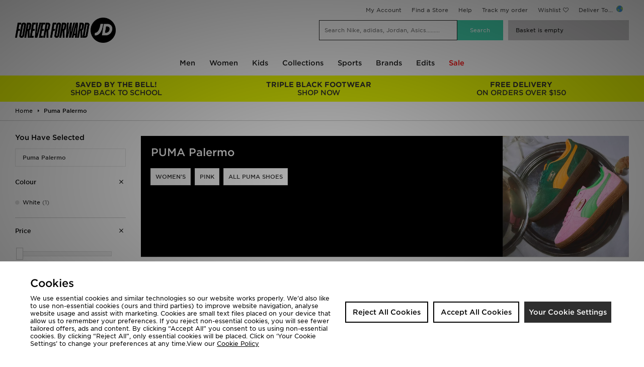

--- FILE ---
content_type: text/html;charset=UTF-8
request_url: https://www.jd-sports.com.au/collection/puma-palermo/
body_size: 63974
content:
<!DOCTYPE html>
<!-- MESH ver. 2025-wk08 -->
<html lang="en">
	<head>
		<!-- charset and compatibility -->
<meta charset="UTF-8">
<meta http-equiv="X-UA-Compatible" content="IE=edge,chrome=1"><script type="text/javascript">(window.NREUM||(NREUM={})).init={privacy:{cookies_enabled:true},ajax:{deny_list:["bam.nr-data.net"]},feature_flags:["soft_nav"],distributed_tracing:{enabled:true}};(window.NREUM||(NREUM={})).loader_config={agentID:"1835068714",accountID:"1041355",trustKey:"6553346",xpid:"VQYDUFVWDRABXFFSAgQEVVEC",licenseKey:"NRBR-c4c069c1e7d462b5771",applicationID:"1800553353",browserID:"1835068714"};;/*! For license information please see nr-loader-spa-1.308.0.min.js.LICENSE.txt */
(()=>{var e,t,r={384:(e,t,r)=>{"use strict";r.d(t,{NT:()=>a,US:()=>u,Zm:()=>o,bQ:()=>d,dV:()=>c,pV:()=>l});var n=r(6154),i=r(1863),s=r(1910);const a={beacon:"bam.nr-data.net",errorBeacon:"bam.nr-data.net"};function o(){return n.gm.NREUM||(n.gm.NREUM={}),void 0===n.gm.newrelic&&(n.gm.newrelic=n.gm.NREUM),n.gm.NREUM}function c(){let e=o();return e.o||(e.o={ST:n.gm.setTimeout,SI:n.gm.setImmediate||n.gm.setInterval,CT:n.gm.clearTimeout,XHR:n.gm.XMLHttpRequest,REQ:n.gm.Request,EV:n.gm.Event,PR:n.gm.Promise,MO:n.gm.MutationObserver,FETCH:n.gm.fetch,WS:n.gm.WebSocket},(0,s.i)(...Object.values(e.o))),e}function d(e,t){let r=o();r.initializedAgents??={},t.initializedAt={ms:(0,i.t)(),date:new Date},r.initializedAgents[e]=t}function u(e,t){o()[e]=t}function l(){return function(){let e=o();const t=e.info||{};e.info={beacon:a.beacon,errorBeacon:a.errorBeacon,...t}}(),function(){let e=o();const t=e.init||{};e.init={...t}}(),c(),function(){let e=o();const t=e.loader_config||{};e.loader_config={...t}}(),o()}},782:(e,t,r)=>{"use strict";r.d(t,{T:()=>n});const n=r(860).K7.pageViewTiming},860:(e,t,r)=>{"use strict";r.d(t,{$J:()=>u,K7:()=>c,P3:()=>d,XX:()=>i,Yy:()=>o,df:()=>s,qY:()=>n,v4:()=>a});const n="events",i="jserrors",s="browser/blobs",a="rum",o="browser/logs",c={ajax:"ajax",genericEvents:"generic_events",jserrors:i,logging:"logging",metrics:"metrics",pageAction:"page_action",pageViewEvent:"page_view_event",pageViewTiming:"page_view_timing",sessionReplay:"session_replay",sessionTrace:"session_trace",softNav:"soft_navigations",spa:"spa"},d={[c.pageViewEvent]:1,[c.pageViewTiming]:2,[c.metrics]:3,[c.jserrors]:4,[c.spa]:5,[c.ajax]:6,[c.sessionTrace]:7,[c.softNav]:8,[c.sessionReplay]:9,[c.logging]:10,[c.genericEvents]:11},u={[c.pageViewEvent]:a,[c.pageViewTiming]:n,[c.ajax]:n,[c.spa]:n,[c.softNav]:n,[c.metrics]:i,[c.jserrors]:i,[c.sessionTrace]:s,[c.sessionReplay]:s,[c.logging]:o,[c.genericEvents]:"ins"}},944:(e,t,r)=>{"use strict";r.d(t,{R:()=>i});var n=r(3241);function i(e,t){"function"==typeof console.debug&&(console.debug("New Relic Warning: https://github.com/newrelic/newrelic-browser-agent/blob/main/docs/warning-codes.md#".concat(e),t),(0,n.W)({agentIdentifier:null,drained:null,type:"data",name:"warn",feature:"warn",data:{code:e,secondary:t}}))}},993:(e,t,r)=>{"use strict";r.d(t,{A$:()=>s,ET:()=>a,TZ:()=>o,p_:()=>i});var n=r(860);const i={ERROR:"ERROR",WARN:"WARN",INFO:"INFO",DEBUG:"DEBUG",TRACE:"TRACE"},s={OFF:0,ERROR:1,WARN:2,INFO:3,DEBUG:4,TRACE:5},a="log",o=n.K7.logging},1541:(e,t,r)=>{"use strict";r.d(t,{U:()=>i,f:()=>n});const n={MFE:"MFE",BA:"BA"};function i(e,t){if(2!==t?.harvestEndpointVersion)return{};const r=t.agentRef.runtime.appMetadata.agents[0].entityGuid;return e?{"source.id":e.id,"source.name":e.name,"source.type":e.type,"parent.id":e.parent?.id||r,"parent.type":e.parent?.type||n.BA}:{"entity.guid":r,appId:t.agentRef.info.applicationID}}},1687:(e,t,r)=>{"use strict";r.d(t,{Ak:()=>d,Ze:()=>h,x3:()=>u});var n=r(3241),i=r(7836),s=r(3606),a=r(860),o=r(2646);const c={};function d(e,t){const r={staged:!1,priority:a.P3[t]||0};l(e),c[e].get(t)||c[e].set(t,r)}function u(e,t){e&&c[e]&&(c[e].get(t)&&c[e].delete(t),p(e,t,!1),c[e].size&&f(e))}function l(e){if(!e)throw new Error("agentIdentifier required");c[e]||(c[e]=new Map)}function h(e="",t="feature",r=!1){if(l(e),!e||!c[e].get(t)||r)return p(e,t);c[e].get(t).staged=!0,f(e)}function f(e){const t=Array.from(c[e]);t.every(([e,t])=>t.staged)&&(t.sort((e,t)=>e[1].priority-t[1].priority),t.forEach(([t])=>{c[e].delete(t),p(e,t)}))}function p(e,t,r=!0){const a=e?i.ee.get(e):i.ee,c=s.i.handlers;if(!a.aborted&&a.backlog&&c){if((0,n.W)({agentIdentifier:e,type:"lifecycle",name:"drain",feature:t}),r){const e=a.backlog[t],r=c[t];if(r){for(let t=0;e&&t<e.length;++t)g(e[t],r);Object.entries(r).forEach(([e,t])=>{Object.values(t||{}).forEach(t=>{t[0]?.on&&t[0]?.context()instanceof o.y&&t[0].on(e,t[1])})})}}a.isolatedBacklog||delete c[t],a.backlog[t]=null,a.emit("drain-"+t,[])}}function g(e,t){var r=e[1];Object.values(t[r]||{}).forEach(t=>{var r=e[0];if(t[0]===r){var n=t[1],i=e[3],s=e[2];n.apply(i,s)}})}},1738:(e,t,r)=>{"use strict";r.d(t,{U:()=>f,Y:()=>h});var n=r(3241),i=r(9908),s=r(1863),a=r(944),o=r(5701),c=r(3969),d=r(8362),u=r(860),l=r(4261);function h(e,t,r,s){const h=s||r;!h||h[e]&&h[e]!==d.d.prototype[e]||(h[e]=function(){(0,i.p)(c.xV,["API/"+e+"/called"],void 0,u.K7.metrics,r.ee),(0,n.W)({agentIdentifier:r.agentIdentifier,drained:!!o.B?.[r.agentIdentifier],type:"data",name:"api",feature:l.Pl+e,data:{}});try{return t.apply(this,arguments)}catch(e){(0,a.R)(23,e)}})}function f(e,t,r,n,a){const o=e.info;null===r?delete o.jsAttributes[t]:o.jsAttributes[t]=r,(a||null===r)&&(0,i.p)(l.Pl+n,[(0,s.t)(),t,r],void 0,"session",e.ee)}},1741:(e,t,r)=>{"use strict";r.d(t,{W:()=>s});var n=r(944),i=r(4261);class s{#e(e,...t){if(this[e]!==s.prototype[e])return this[e](...t);(0,n.R)(35,e)}addPageAction(e,t){return this.#e(i.hG,e,t)}register(e){return this.#e(i.eY,e)}recordCustomEvent(e,t){return this.#e(i.fF,e,t)}setPageViewName(e,t){return this.#e(i.Fw,e,t)}setCustomAttribute(e,t,r){return this.#e(i.cD,e,t,r)}noticeError(e,t){return this.#e(i.o5,e,t)}setUserId(e,t=!1){return this.#e(i.Dl,e,t)}setApplicationVersion(e){return this.#e(i.nb,e)}setErrorHandler(e){return this.#e(i.bt,e)}addRelease(e,t){return this.#e(i.k6,e,t)}log(e,t){return this.#e(i.$9,e,t)}start(){return this.#e(i.d3)}finished(e){return this.#e(i.BL,e)}recordReplay(){return this.#e(i.CH)}pauseReplay(){return this.#e(i.Tb)}addToTrace(e){return this.#e(i.U2,e)}setCurrentRouteName(e){return this.#e(i.PA,e)}interaction(e){return this.#e(i.dT,e)}wrapLogger(e,t,r){return this.#e(i.Wb,e,t,r)}measure(e,t){return this.#e(i.V1,e,t)}consent(e){return this.#e(i.Pv,e)}}},1863:(e,t,r)=>{"use strict";function n(){return Math.floor(performance.now())}r.d(t,{t:()=>n})},1910:(e,t,r)=>{"use strict";r.d(t,{i:()=>s});var n=r(944);const i=new Map;function s(...e){return e.every(e=>{if(i.has(e))return i.get(e);const t="function"==typeof e?e.toString():"",r=t.includes("[native code]"),s=t.includes("nrWrapper");return r||s||(0,n.R)(64,e?.name||t),i.set(e,r),r})}},2555:(e,t,r)=>{"use strict";r.d(t,{D:()=>o,f:()=>a});var n=r(384),i=r(8122);const s={beacon:n.NT.beacon,errorBeacon:n.NT.errorBeacon,licenseKey:void 0,applicationID:void 0,sa:void 0,queueTime:void 0,applicationTime:void 0,ttGuid:void 0,user:void 0,account:void 0,product:void 0,extra:void 0,jsAttributes:{},userAttributes:void 0,atts:void 0,transactionName:void 0,tNamePlain:void 0};function a(e){try{return!!e.licenseKey&&!!e.errorBeacon&&!!e.applicationID}catch(e){return!1}}const o=e=>(0,i.a)(e,s)},2614:(e,t,r)=>{"use strict";r.d(t,{BB:()=>a,H3:()=>n,g:()=>d,iL:()=>c,tS:()=>o,uh:()=>i,wk:()=>s});const n="NRBA",i="SESSION",s=144e5,a=18e5,o={STARTED:"session-started",PAUSE:"session-pause",RESET:"session-reset",RESUME:"session-resume",UPDATE:"session-update"},c={SAME_TAB:"same-tab",CROSS_TAB:"cross-tab"},d={OFF:0,FULL:1,ERROR:2}},2646:(e,t,r)=>{"use strict";r.d(t,{y:()=>n});class n{constructor(e){this.contextId=e}}},2843:(e,t,r)=>{"use strict";r.d(t,{G:()=>s,u:()=>i});var n=r(3878);function i(e,t=!1,r,i){(0,n.DD)("visibilitychange",function(){if(t)return void("hidden"===document.visibilityState&&e());e(document.visibilityState)},r,i)}function s(e,t,r){(0,n.sp)("pagehide",e,t,r)}},3241:(e,t,r)=>{"use strict";r.d(t,{W:()=>s});var n=r(6154);const i="newrelic";function s(e={}){try{n.gm.dispatchEvent(new CustomEvent(i,{detail:e}))}catch(e){}}},3304:(e,t,r)=>{"use strict";r.d(t,{A:()=>s});var n=r(7836);const i=()=>{const e=new WeakSet;return(t,r)=>{if("object"==typeof r&&null!==r){if(e.has(r))return;e.add(r)}return r}};function s(e){try{return JSON.stringify(e,i())??""}catch(e){try{n.ee.emit("internal-error",[e])}catch(e){}return""}}},3333:(e,t,r)=>{"use strict";r.d(t,{$v:()=>u,TZ:()=>n,Xh:()=>c,Zp:()=>i,kd:()=>d,mq:()=>o,nf:()=>a,qN:()=>s});const n=r(860).K7.genericEvents,i=["auxclick","click","copy","keydown","paste","scrollend"],s=["focus","blur"],a=4,o=1e3,c=2e3,d=["PageAction","UserAction","BrowserPerformance"],u={RESOURCES:"experimental.resources",REGISTER:"register"}},3434:(e,t,r)=>{"use strict";r.d(t,{Jt:()=>s,YM:()=>d});var n=r(7836),i=r(5607);const s="nr@original:".concat(i.W),a=50;var o=Object.prototype.hasOwnProperty,c=!1;function d(e,t){return e||(e=n.ee),r.inPlace=function(e,t,n,i,s){n||(n="");const a="-"===n.charAt(0);for(let o=0;o<t.length;o++){const c=t[o],d=e[c];l(d)||(e[c]=r(d,a?c+n:n,i,c,s))}},r.flag=s,r;function r(t,r,n,c,d){return l(t)?t:(r||(r=""),nrWrapper[s]=t,function(e,t,r){if(Object.defineProperty&&Object.keys)try{return Object.keys(e).forEach(function(r){Object.defineProperty(t,r,{get:function(){return e[r]},set:function(t){return e[r]=t,t}})}),t}catch(e){u([e],r)}for(var n in e)o.call(e,n)&&(t[n]=e[n])}(t,nrWrapper,e),nrWrapper);function nrWrapper(){var s,o,l,h;let f;try{o=this,s=[...arguments],l="function"==typeof n?n(s,o):n||{}}catch(t){u([t,"",[s,o,c],l],e)}i(r+"start",[s,o,c],l,d);const p=performance.now();let g;try{return h=t.apply(o,s),g=performance.now(),h}catch(e){throw g=performance.now(),i(r+"err",[s,o,e],l,d),f=e,f}finally{const e=g-p,t={start:p,end:g,duration:e,isLongTask:e>=a,methodName:c,thrownError:f};t.isLongTask&&i("long-task",[t,o],l,d),i(r+"end",[s,o,h],l,d)}}}function i(r,n,i,s){if(!c||t){var a=c;c=!0;try{e.emit(r,n,i,t,s)}catch(t){u([t,r,n,i],e)}c=a}}}function u(e,t){t||(t=n.ee);try{t.emit("internal-error",e)}catch(e){}}function l(e){return!(e&&"function"==typeof e&&e.apply&&!e[s])}},3606:(e,t,r)=>{"use strict";r.d(t,{i:()=>s});var n=r(9908);s.on=a;var i=s.handlers={};function s(e,t,r,s){a(s||n.d,i,e,t,r)}function a(e,t,r,i,s){s||(s="feature"),e||(e=n.d);var a=t[s]=t[s]||{};(a[r]=a[r]||[]).push([e,i])}},3738:(e,t,r)=>{"use strict";r.d(t,{He:()=>i,Kp:()=>o,Lc:()=>d,Rz:()=>u,TZ:()=>n,bD:()=>s,d3:()=>a,jx:()=>l,sl:()=>h,uP:()=>c});const n=r(860).K7.sessionTrace,i="bstResource",s="resource",a="-start",o="-end",c="fn"+a,d="fn"+o,u="pushState",l=1e3,h=3e4},3785:(e,t,r)=>{"use strict";r.d(t,{R:()=>c,b:()=>d});var n=r(9908),i=r(1863),s=r(860),a=r(3969),o=r(993);function c(e,t,r={},c=o.p_.INFO,d=!0,u,l=(0,i.t)()){(0,n.p)(a.xV,["API/logging/".concat(c.toLowerCase(),"/called")],void 0,s.K7.metrics,e),(0,n.p)(o.ET,[l,t,r,c,d,u],void 0,s.K7.logging,e)}function d(e){return"string"==typeof e&&Object.values(o.p_).some(t=>t===e.toUpperCase().trim())}},3878:(e,t,r)=>{"use strict";function n(e,t){return{capture:e,passive:!1,signal:t}}function i(e,t,r=!1,i){window.addEventListener(e,t,n(r,i))}function s(e,t,r=!1,i){document.addEventListener(e,t,n(r,i))}r.d(t,{DD:()=>s,jT:()=>n,sp:()=>i})},3962:(e,t,r)=>{"use strict";r.d(t,{AM:()=>a,O2:()=>l,OV:()=>s,Qu:()=>h,TZ:()=>c,ih:()=>f,pP:()=>o,t1:()=>u,tC:()=>i,wD:()=>d});var n=r(860);const i=["click","keydown","submit"],s="popstate",a="api",o="initialPageLoad",c=n.K7.softNav,d=5e3,u=500,l={INITIAL_PAGE_LOAD:"",ROUTE_CHANGE:1,UNSPECIFIED:2},h={INTERACTION:1,AJAX:2,CUSTOM_END:3,CUSTOM_TRACER:4},f={IP:"in progress",PF:"pending finish",FIN:"finished",CAN:"cancelled"}},3969:(e,t,r)=>{"use strict";r.d(t,{TZ:()=>n,XG:()=>o,rs:()=>i,xV:()=>a,z_:()=>s});const n=r(860).K7.metrics,i="sm",s="cm",a="storeSupportabilityMetrics",o="storeEventMetrics"},4234:(e,t,r)=>{"use strict";r.d(t,{W:()=>s});var n=r(7836),i=r(1687);class s{constructor(e,t){this.agentIdentifier=e,this.ee=n.ee.get(e),this.featureName=t,this.blocked=!1}deregisterDrain(){(0,i.x3)(this.agentIdentifier,this.featureName)}}},4261:(e,t,r)=>{"use strict";r.d(t,{$9:()=>u,BL:()=>c,CH:()=>p,Dl:()=>R,Fw:()=>w,PA:()=>v,Pl:()=>n,Pv:()=>A,Tb:()=>h,U2:()=>a,V1:()=>E,Wb:()=>T,bt:()=>y,cD:()=>b,d3:()=>x,dT:()=>d,eY:()=>g,fF:()=>f,hG:()=>s,hw:()=>i,k6:()=>o,nb:()=>m,o5:()=>l});const n="api-",i=n+"ixn-",s="addPageAction",a="addToTrace",o="addRelease",c="finished",d="interaction",u="log",l="noticeError",h="pauseReplay",f="recordCustomEvent",p="recordReplay",g="register",m="setApplicationVersion",v="setCurrentRouteName",b="setCustomAttribute",y="setErrorHandler",w="setPageViewName",R="setUserId",x="start",T="wrapLogger",E="measure",A="consent"},5205:(e,t,r)=>{"use strict";r.d(t,{j:()=>S});var n=r(384),i=r(1741);var s=r(2555),a=r(3333);const o=e=>{if(!e||"string"!=typeof e)return!1;try{document.createDocumentFragment().querySelector(e)}catch{return!1}return!0};var c=r(2614),d=r(944),u=r(8122);const l="[data-nr-mask]",h=e=>(0,u.a)(e,(()=>{const e={feature_flags:[],experimental:{allow_registered_children:!1,resources:!1},mask_selector:"*",block_selector:"[data-nr-block]",mask_input_options:{color:!1,date:!1,"datetime-local":!1,email:!1,month:!1,number:!1,range:!1,search:!1,tel:!1,text:!1,time:!1,url:!1,week:!1,textarea:!1,select:!1,password:!0}};return{ajax:{deny_list:void 0,block_internal:!0,enabled:!0,autoStart:!0},api:{get allow_registered_children(){return e.feature_flags.includes(a.$v.REGISTER)||e.experimental.allow_registered_children},set allow_registered_children(t){e.experimental.allow_registered_children=t},duplicate_registered_data:!1},browser_consent_mode:{enabled:!1},distributed_tracing:{enabled:void 0,exclude_newrelic_header:void 0,cors_use_newrelic_header:void 0,cors_use_tracecontext_headers:void 0,allowed_origins:void 0},get feature_flags(){return e.feature_flags},set feature_flags(t){e.feature_flags=t},generic_events:{enabled:!0,autoStart:!0},harvest:{interval:30},jserrors:{enabled:!0,autoStart:!0},logging:{enabled:!0,autoStart:!0},metrics:{enabled:!0,autoStart:!0},obfuscate:void 0,page_action:{enabled:!0},page_view_event:{enabled:!0,autoStart:!0},page_view_timing:{enabled:!0,autoStart:!0},performance:{capture_marks:!1,capture_measures:!1,capture_detail:!0,resources:{get enabled(){return e.feature_flags.includes(a.$v.RESOURCES)||e.experimental.resources},set enabled(t){e.experimental.resources=t},asset_types:[],first_party_domains:[],ignore_newrelic:!0}},privacy:{cookies_enabled:!0},proxy:{assets:void 0,beacon:void 0},session:{expiresMs:c.wk,inactiveMs:c.BB},session_replay:{autoStart:!0,enabled:!1,preload:!1,sampling_rate:10,error_sampling_rate:100,collect_fonts:!1,inline_images:!1,fix_stylesheets:!0,mask_all_inputs:!0,get mask_text_selector(){return e.mask_selector},set mask_text_selector(t){o(t)?e.mask_selector="".concat(t,",").concat(l):""===t||null===t?e.mask_selector=l:(0,d.R)(5,t)},get block_class(){return"nr-block"},get ignore_class(){return"nr-ignore"},get mask_text_class(){return"nr-mask"},get block_selector(){return e.block_selector},set block_selector(t){o(t)?e.block_selector+=",".concat(t):""!==t&&(0,d.R)(6,t)},get mask_input_options(){return e.mask_input_options},set mask_input_options(t){t&&"object"==typeof t?e.mask_input_options={...t,password:!0}:(0,d.R)(7,t)}},session_trace:{enabled:!0,autoStart:!0},soft_navigations:{enabled:!0,autoStart:!0},spa:{enabled:!0,autoStart:!0},ssl:void 0,user_actions:{enabled:!0,elementAttributes:["id","className","tagName","type"]}}})());var f=r(6154),p=r(9324);let g=0;const m={buildEnv:p.F3,distMethod:p.Xs,version:p.xv,originTime:f.WN},v={consented:!1},b={appMetadata:{},get consented(){return this.session?.state?.consent||v.consented},set consented(e){v.consented=e},customTransaction:void 0,denyList:void 0,disabled:!1,harvester:void 0,isolatedBacklog:!1,isRecording:!1,loaderType:void 0,maxBytes:3e4,obfuscator:void 0,onerror:void 0,ptid:void 0,releaseIds:{},session:void 0,timeKeeper:void 0,registeredEntities:[],jsAttributesMetadata:{bytes:0},get harvestCount(){return++g}},y=e=>{const t=(0,u.a)(e,b),r=Object.keys(m).reduce((e,t)=>(e[t]={value:m[t],writable:!1,configurable:!0,enumerable:!0},e),{});return Object.defineProperties(t,r)};var w=r(5701);const R=e=>{const t=e.startsWith("http");e+="/",r.p=t?e:"https://"+e};var x=r(7836),T=r(3241);const E={accountID:void 0,trustKey:void 0,agentID:void 0,licenseKey:void 0,applicationID:void 0,xpid:void 0},A=e=>(0,u.a)(e,E),_=new Set;function S(e,t={},r,a){let{init:o,info:c,loader_config:d,runtime:u={},exposed:l=!0}=t;if(!c){const e=(0,n.pV)();o=e.init,c=e.info,d=e.loader_config}e.init=h(o||{}),e.loader_config=A(d||{}),c.jsAttributes??={},f.bv&&(c.jsAttributes.isWorker=!0),e.info=(0,s.D)(c);const p=e.init,g=[c.beacon,c.errorBeacon];_.has(e.agentIdentifier)||(p.proxy.assets&&(R(p.proxy.assets),g.push(p.proxy.assets)),p.proxy.beacon&&g.push(p.proxy.beacon),e.beacons=[...g],function(e){const t=(0,n.pV)();Object.getOwnPropertyNames(i.W.prototype).forEach(r=>{const n=i.W.prototype[r];if("function"!=typeof n||"constructor"===n)return;let s=t[r];e[r]&&!1!==e.exposed&&"micro-agent"!==e.runtime?.loaderType&&(t[r]=(...t)=>{const n=e[r](...t);return s?s(...t):n})})}(e),(0,n.US)("activatedFeatures",w.B)),u.denyList=[...p.ajax.deny_list||[],...p.ajax.block_internal?g:[]],u.ptid=e.agentIdentifier,u.loaderType=r,e.runtime=y(u),_.has(e.agentIdentifier)||(e.ee=x.ee.get(e.agentIdentifier),e.exposed=l,(0,T.W)({agentIdentifier:e.agentIdentifier,drained:!!w.B?.[e.agentIdentifier],type:"lifecycle",name:"initialize",feature:void 0,data:e.config})),_.add(e.agentIdentifier)}},5270:(e,t,r)=>{"use strict";r.d(t,{Aw:()=>a,SR:()=>s,rF:()=>o});var n=r(384),i=r(7767);function s(e){return!!(0,n.dV)().o.MO&&(0,i.V)(e)&&!0===e?.session_trace.enabled}function a(e){return!0===e?.session_replay.preload&&s(e)}function o(e,t){try{if("string"==typeof t?.type){if("password"===t.type.toLowerCase())return"*".repeat(e?.length||0);if(void 0!==t?.dataset?.nrUnmask||t?.classList?.contains("nr-unmask"))return e}}catch(e){}return"string"==typeof e?e.replace(/[\S]/g,"*"):"*".repeat(e?.length||0)}},5289:(e,t,r)=>{"use strict";r.d(t,{GG:()=>a,Qr:()=>c,sB:()=>o});var n=r(3878),i=r(6389);function s(){return"undefined"==typeof document||"complete"===document.readyState}function a(e,t){if(s())return e();const r=(0,i.J)(e),a=setInterval(()=>{s()&&(clearInterval(a),r())},500);(0,n.sp)("load",r,t)}function o(e){if(s())return e();(0,n.DD)("DOMContentLoaded",e)}function c(e){if(s())return e();(0,n.sp)("popstate",e)}},5607:(e,t,r)=>{"use strict";r.d(t,{W:()=>n});const n=(0,r(9566).bz)()},5701:(e,t,r)=>{"use strict";r.d(t,{B:()=>s,t:()=>a});var n=r(3241);const i=new Set,s={};function a(e,t){const r=t.agentIdentifier;s[r]??={},e&&"object"==typeof e&&(i.has(r)||(t.ee.emit("rumresp",[e]),s[r]=e,i.add(r),(0,n.W)({agentIdentifier:r,loaded:!0,drained:!0,type:"lifecycle",name:"load",feature:void 0,data:e})))}},6154:(e,t,r)=>{"use strict";r.d(t,{OF:()=>d,RI:()=>i,WN:()=>h,bv:()=>s,eN:()=>f,gm:()=>a,lR:()=>l,m:()=>c,mw:()=>o,sb:()=>u});var n=r(1863);const i="undefined"!=typeof window&&!!window.document,s="undefined"!=typeof WorkerGlobalScope&&("undefined"!=typeof self&&self instanceof WorkerGlobalScope&&self.navigator instanceof WorkerNavigator||"undefined"!=typeof globalThis&&globalThis instanceof WorkerGlobalScope&&globalThis.navigator instanceof WorkerNavigator),a=i?window:"undefined"!=typeof WorkerGlobalScope&&("undefined"!=typeof self&&self instanceof WorkerGlobalScope&&self||"undefined"!=typeof globalThis&&globalThis instanceof WorkerGlobalScope&&globalThis),o=Boolean("hidden"===a?.document?.visibilityState),c=""+a?.location,d=/iPad|iPhone|iPod/.test(a.navigator?.userAgent),u=d&&"undefined"==typeof SharedWorker,l=(()=>{const e=a.navigator?.userAgent?.match(/Firefox[/\s](\d+\.\d+)/);return Array.isArray(e)&&e.length>=2?+e[1]:0})(),h=Date.now()-(0,n.t)(),f=()=>"undefined"!=typeof PerformanceNavigationTiming&&a?.performance?.getEntriesByType("navigation")?.[0]?.responseStart},6344:(e,t,r)=>{"use strict";r.d(t,{BB:()=>u,Qb:()=>l,TZ:()=>i,Ug:()=>a,Vh:()=>s,_s:()=>o,bc:()=>d,yP:()=>c});var n=r(2614);const i=r(860).K7.sessionReplay,s="errorDuringReplay",a=.12,o={DomContentLoaded:0,Load:1,FullSnapshot:2,IncrementalSnapshot:3,Meta:4,Custom:5},c={[n.g.ERROR]:15e3,[n.g.FULL]:3e5,[n.g.OFF]:0},d={RESET:{message:"Session was reset",sm:"Reset"},IMPORT:{message:"Recorder failed to import",sm:"Import"},TOO_MANY:{message:"429: Too Many Requests",sm:"Too-Many"},TOO_BIG:{message:"Payload was too large",sm:"Too-Big"},CROSS_TAB:{message:"Session Entity was set to OFF on another tab",sm:"Cross-Tab"},ENTITLEMENTS:{message:"Session Replay is not allowed and will not be started",sm:"Entitlement"}},u=5e3,l={API:"api",RESUME:"resume",SWITCH_TO_FULL:"switchToFull",INITIALIZE:"initialize",PRELOAD:"preload"}},6389:(e,t,r)=>{"use strict";function n(e,t=500,r={}){const n=r?.leading||!1;let i;return(...r)=>{n&&void 0===i&&(e.apply(this,r),i=setTimeout(()=>{i=clearTimeout(i)},t)),n||(clearTimeout(i),i=setTimeout(()=>{e.apply(this,r)},t))}}function i(e){let t=!1;return(...r)=>{t||(t=!0,e.apply(this,r))}}r.d(t,{J:()=>i,s:()=>n})},6630:(e,t,r)=>{"use strict";r.d(t,{T:()=>n});const n=r(860).K7.pageViewEvent},6774:(e,t,r)=>{"use strict";r.d(t,{T:()=>n});const n=r(860).K7.jserrors},7295:(e,t,r)=>{"use strict";r.d(t,{Xv:()=>a,gX:()=>i,iW:()=>s});var n=[];function i(e){if(!e||s(e))return!1;if(0===n.length)return!0;if("*"===n[0].hostname)return!1;for(var t=0;t<n.length;t++){var r=n[t];if(r.hostname.test(e.hostname)&&r.pathname.test(e.pathname))return!1}return!0}function s(e){return void 0===e.hostname}function a(e){if(n=[],e&&e.length)for(var t=0;t<e.length;t++){let r=e[t];if(!r)continue;if("*"===r)return void(n=[{hostname:"*"}]);0===r.indexOf("http://")?r=r.substring(7):0===r.indexOf("https://")&&(r=r.substring(8));const i=r.indexOf("/");let s,a;i>0?(s=r.substring(0,i),a=r.substring(i)):(s=r,a="*");let[c]=s.split(":");n.push({hostname:o(c),pathname:o(a,!0)})}}function o(e,t=!1){const r=e.replace(/[.+?^${}()|[\]\\]/g,e=>"\\"+e).replace(/\*/g,".*?");return new RegExp((t?"^":"")+r+"$")}},7485:(e,t,r)=>{"use strict";r.d(t,{D:()=>i});var n=r(6154);function i(e){if(0===(e||"").indexOf("data:"))return{protocol:"data"};try{const t=new URL(e,location.href),r={port:t.port,hostname:t.hostname,pathname:t.pathname,search:t.search,protocol:t.protocol.slice(0,t.protocol.indexOf(":")),sameOrigin:t.protocol===n.gm?.location?.protocol&&t.host===n.gm?.location?.host};return r.port&&""!==r.port||("http:"===t.protocol&&(r.port="80"),"https:"===t.protocol&&(r.port="443")),r.pathname&&""!==r.pathname?r.pathname.startsWith("/")||(r.pathname="/".concat(r.pathname)):r.pathname="/",r}catch(e){return{}}}},7699:(e,t,r)=>{"use strict";r.d(t,{It:()=>s,KC:()=>o,No:()=>i,qh:()=>a});var n=r(860);const i=16e3,s=1e6,a="SESSION_ERROR",o={[n.K7.logging]:!0,[n.K7.genericEvents]:!1,[n.K7.jserrors]:!1,[n.K7.ajax]:!1}},7767:(e,t,r)=>{"use strict";r.d(t,{V:()=>i});var n=r(6154);const i=e=>n.RI&&!0===e?.privacy.cookies_enabled},7836:(e,t,r)=>{"use strict";r.d(t,{P:()=>o,ee:()=>c});var n=r(384),i=r(8990),s=r(2646),a=r(5607);const o="nr@context:".concat(a.W),c=function e(t,r){var n={},a={},u={},l=!1;try{l=16===r.length&&d.initializedAgents?.[r]?.runtime.isolatedBacklog}catch(e){}var h={on:p,addEventListener:p,removeEventListener:function(e,t){var r=n[e];if(!r)return;for(var i=0;i<r.length;i++)r[i]===t&&r.splice(i,1)},emit:function(e,r,n,i,s){!1!==s&&(s=!0);if(c.aborted&&!i)return;t&&s&&t.emit(e,r,n);var o=f(n);g(e).forEach(e=>{e.apply(o,r)});var d=v()[a[e]];d&&d.push([h,e,r,o]);return o},get:m,listeners:g,context:f,buffer:function(e,t){const r=v();if(t=t||"feature",h.aborted)return;Object.entries(e||{}).forEach(([e,n])=>{a[n]=t,t in r||(r[t]=[])})},abort:function(){h._aborted=!0,Object.keys(h.backlog).forEach(e=>{delete h.backlog[e]})},isBuffering:function(e){return!!v()[a[e]]},debugId:r,backlog:l?{}:t&&"object"==typeof t.backlog?t.backlog:{},isolatedBacklog:l};return Object.defineProperty(h,"aborted",{get:()=>{let e=h._aborted||!1;return e||(t&&(e=t.aborted),e)}}),h;function f(e){return e&&e instanceof s.y?e:e?(0,i.I)(e,o,()=>new s.y(o)):new s.y(o)}function p(e,t){n[e]=g(e).concat(t)}function g(e){return n[e]||[]}function m(t){return u[t]=u[t]||e(h,t)}function v(){return h.backlog}}(void 0,"globalEE"),d=(0,n.Zm)();d.ee||(d.ee=c)},8122:(e,t,r)=>{"use strict";r.d(t,{a:()=>i});var n=r(944);function i(e,t){try{if(!e||"object"!=typeof e)return(0,n.R)(3);if(!t||"object"!=typeof t)return(0,n.R)(4);const r=Object.create(Object.getPrototypeOf(t),Object.getOwnPropertyDescriptors(t)),s=0===Object.keys(r).length?e:r;for(let a in s)if(void 0!==e[a])try{if(null===e[a]){r[a]=null;continue}Array.isArray(e[a])&&Array.isArray(t[a])?r[a]=Array.from(new Set([...e[a],...t[a]])):"object"==typeof e[a]&&"object"==typeof t[a]?r[a]=i(e[a],t[a]):r[a]=e[a]}catch(e){r[a]||(0,n.R)(1,e)}return r}catch(e){(0,n.R)(2,e)}}},8139:(e,t,r)=>{"use strict";r.d(t,{u:()=>h});var n=r(7836),i=r(3434),s=r(8990),a=r(6154);const o={},c=a.gm.XMLHttpRequest,d="addEventListener",u="removeEventListener",l="nr@wrapped:".concat(n.P);function h(e){var t=function(e){return(e||n.ee).get("events")}(e);if(o[t.debugId]++)return t;o[t.debugId]=1;var r=(0,i.YM)(t,!0);function h(e){r.inPlace(e,[d,u],"-",p)}function p(e,t){return e[1]}return"getPrototypeOf"in Object&&(a.RI&&f(document,h),c&&f(c.prototype,h),f(a.gm,h)),t.on(d+"-start",function(e,t){var n=e[1];if(null!==n&&("function"==typeof n||"object"==typeof n)&&"newrelic"!==e[0]){var i=(0,s.I)(n,l,function(){var e={object:function(){if("function"!=typeof n.handleEvent)return;return n.handleEvent.apply(n,arguments)},function:n}[typeof n];return e?r(e,"fn-",null,e.name||"anonymous"):n});this.wrapped=e[1]=i}}),t.on(u+"-start",function(e){e[1]=this.wrapped||e[1]}),t}function f(e,t,...r){let n=e;for(;"object"==typeof n&&!Object.prototype.hasOwnProperty.call(n,d);)n=Object.getPrototypeOf(n);n&&t(n,...r)}},8362:(e,t,r)=>{"use strict";r.d(t,{d:()=>s});var n=r(9566),i=r(1741);class s extends i.W{agentIdentifier=(0,n.LA)(16)}},8374:(e,t,r)=>{r.nc=(()=>{try{return document?.currentScript?.nonce}catch(e){}return""})()},8990:(e,t,r)=>{"use strict";r.d(t,{I:()=>i});var n=Object.prototype.hasOwnProperty;function i(e,t,r){if(n.call(e,t))return e[t];var i=r();if(Object.defineProperty&&Object.keys)try{return Object.defineProperty(e,t,{value:i,writable:!0,enumerable:!1}),i}catch(e){}return e[t]=i,i}},9119:(e,t,r)=>{"use strict";r.d(t,{L:()=>s});var n=/([^?#]*)[^#]*(#[^?]*|$).*/,i=/([^?#]*)().*/;function s(e,t){return e?e.replace(t?n:i,"$1$2"):e}},9300:(e,t,r)=>{"use strict";r.d(t,{T:()=>n});const n=r(860).K7.ajax},9324:(e,t,r)=>{"use strict";r.d(t,{AJ:()=>a,F3:()=>i,Xs:()=>s,Yq:()=>o,xv:()=>n});const n="1.308.0",i="PROD",s="CDN",a="@newrelic/rrweb",o="1.0.1"},9566:(e,t,r)=>{"use strict";r.d(t,{LA:()=>o,ZF:()=>c,bz:()=>a,el:()=>d});var n=r(6154);const i="xxxxxxxx-xxxx-4xxx-yxxx-xxxxxxxxxxxx";function s(e,t){return e?15&e[t]:16*Math.random()|0}function a(){const e=n.gm?.crypto||n.gm?.msCrypto;let t,r=0;return e&&e.getRandomValues&&(t=e.getRandomValues(new Uint8Array(30))),i.split("").map(e=>"x"===e?s(t,r++).toString(16):"y"===e?(3&s()|8).toString(16):e).join("")}function o(e){const t=n.gm?.crypto||n.gm?.msCrypto;let r,i=0;t&&t.getRandomValues&&(r=t.getRandomValues(new Uint8Array(e)));const a=[];for(var o=0;o<e;o++)a.push(s(r,i++).toString(16));return a.join("")}function c(){return o(16)}function d(){return o(32)}},9908:(e,t,r)=>{"use strict";r.d(t,{d:()=>n,p:()=>i});var n=r(7836).ee.get("handle");function i(e,t,r,i,s){s?(s.buffer([e],i),s.emit(e,t,r)):(n.buffer([e],i),n.emit(e,t,r))}}},n={};function i(e){var t=n[e];if(void 0!==t)return t.exports;var s=n[e]={exports:{}};return r[e](s,s.exports,i),s.exports}i.m=r,i.d=(e,t)=>{for(var r in t)i.o(t,r)&&!i.o(e,r)&&Object.defineProperty(e,r,{enumerable:!0,get:t[r]})},i.f={},i.e=e=>Promise.all(Object.keys(i.f).reduce((t,r)=>(i.f[r](e,t),t),[])),i.u=e=>({212:"nr-spa-compressor",249:"nr-spa-recorder",478:"nr-spa"}[e]+"-1.308.0.min.js"),i.o=(e,t)=>Object.prototype.hasOwnProperty.call(e,t),e={},t="NRBA-1.308.0.PROD:",i.l=(r,n,s,a)=>{if(e[r])e[r].push(n);else{var o,c;if(void 0!==s)for(var d=document.getElementsByTagName("script"),u=0;u<d.length;u++){var l=d[u];if(l.getAttribute("src")==r||l.getAttribute("data-webpack")==t+s){o=l;break}}if(!o){c=!0;var h={478:"sha512-RSfSVnmHk59T/uIPbdSE0LPeqcEdF4/+XhfJdBuccH5rYMOEZDhFdtnh6X6nJk7hGpzHd9Ujhsy7lZEz/ORYCQ==",249:"sha512-ehJXhmntm85NSqW4MkhfQqmeKFulra3klDyY0OPDUE+sQ3GokHlPh1pmAzuNy//3j4ac6lzIbmXLvGQBMYmrkg==",212:"sha512-B9h4CR46ndKRgMBcK+j67uSR2RCnJfGefU+A7FrgR/k42ovXy5x/MAVFiSvFxuVeEk/pNLgvYGMp1cBSK/G6Fg=="};(o=document.createElement("script")).charset="utf-8",i.nc&&o.setAttribute("nonce",i.nc),o.setAttribute("data-webpack",t+s),o.src=r,0!==o.src.indexOf(window.location.origin+"/")&&(o.crossOrigin="anonymous"),h[a]&&(o.integrity=h[a])}e[r]=[n];var f=(t,n)=>{o.onerror=o.onload=null,clearTimeout(p);var i=e[r];if(delete e[r],o.parentNode&&o.parentNode.removeChild(o),i&&i.forEach(e=>e(n)),t)return t(n)},p=setTimeout(f.bind(null,void 0,{type:"timeout",target:o}),12e4);o.onerror=f.bind(null,o.onerror),o.onload=f.bind(null,o.onload),c&&document.head.appendChild(o)}},i.r=e=>{"undefined"!=typeof Symbol&&Symbol.toStringTag&&Object.defineProperty(e,Symbol.toStringTag,{value:"Module"}),Object.defineProperty(e,"__esModule",{value:!0})},i.p="https://js-agent.newrelic.com/",(()=>{var e={38:0,788:0};i.f.j=(t,r)=>{var n=i.o(e,t)?e[t]:void 0;if(0!==n)if(n)r.push(n[2]);else{var s=new Promise((r,i)=>n=e[t]=[r,i]);r.push(n[2]=s);var a=i.p+i.u(t),o=new Error;i.l(a,r=>{if(i.o(e,t)&&(0!==(n=e[t])&&(e[t]=void 0),n)){var s=r&&("load"===r.type?"missing":r.type),a=r&&r.target&&r.target.src;o.message="Loading chunk "+t+" failed: ("+s+": "+a+")",o.name="ChunkLoadError",o.type=s,o.request=a,n[1](o)}},"chunk-"+t,t)}};var t=(t,r)=>{var n,s,[a,o,c]=r,d=0;if(a.some(t=>0!==e[t])){for(n in o)i.o(o,n)&&(i.m[n]=o[n]);if(c)c(i)}for(t&&t(r);d<a.length;d++)s=a[d],i.o(e,s)&&e[s]&&e[s][0](),e[s]=0},r=self["webpackChunk:NRBA-1.308.0.PROD"]=self["webpackChunk:NRBA-1.308.0.PROD"]||[];r.forEach(t.bind(null,0)),r.push=t.bind(null,r.push.bind(r))})(),(()=>{"use strict";i(8374);var e=i(8362),t=i(860);const r=Object.values(t.K7);var n=i(5205);var s=i(9908),a=i(1863),o=i(4261),c=i(1738);var d=i(1687),u=i(4234),l=i(5289),h=i(6154),f=i(944),p=i(5270),g=i(7767),m=i(6389),v=i(7699);class b extends u.W{constructor(e,t){super(e.agentIdentifier,t),this.agentRef=e,this.abortHandler=void 0,this.featAggregate=void 0,this.loadedSuccessfully=void 0,this.onAggregateImported=new Promise(e=>{this.loadedSuccessfully=e}),this.deferred=Promise.resolve(),!1===e.init[this.featureName].autoStart?this.deferred=new Promise((t,r)=>{this.ee.on("manual-start-all",(0,m.J)(()=>{(0,d.Ak)(e.agentIdentifier,this.featureName),t()}))}):(0,d.Ak)(e.agentIdentifier,t)}importAggregator(e,t,r={}){if(this.featAggregate)return;const n=async()=>{let n;await this.deferred;try{if((0,g.V)(e.init)){const{setupAgentSession:t}=await i.e(478).then(i.bind(i,8766));n=t(e)}}catch(e){(0,f.R)(20,e),this.ee.emit("internal-error",[e]),(0,s.p)(v.qh,[e],void 0,this.featureName,this.ee)}try{if(!this.#t(this.featureName,n,e.init))return(0,d.Ze)(this.agentIdentifier,this.featureName),void this.loadedSuccessfully(!1);const{Aggregate:i}=await t();this.featAggregate=new i(e,r),e.runtime.harvester.initializedAggregates.push(this.featAggregate),this.loadedSuccessfully(!0)}catch(e){(0,f.R)(34,e),this.abortHandler?.(),(0,d.Ze)(this.agentIdentifier,this.featureName,!0),this.loadedSuccessfully(!1),this.ee&&this.ee.abort()}};h.RI?(0,l.GG)(()=>n(),!0):n()}#t(e,r,n){if(this.blocked)return!1;switch(e){case t.K7.sessionReplay:return(0,p.SR)(n)&&!!r;case t.K7.sessionTrace:return!!r;default:return!0}}}var y=i(6630),w=i(2614),R=i(3241);class x extends b{static featureName=y.T;constructor(e){var t;super(e,y.T),this.setupInspectionEvents(e.agentIdentifier),t=e,(0,c.Y)(o.Fw,function(e,r){"string"==typeof e&&("/"!==e.charAt(0)&&(e="/"+e),t.runtime.customTransaction=(r||"http://custom.transaction")+e,(0,s.p)(o.Pl+o.Fw,[(0,a.t)()],void 0,void 0,t.ee))},t),this.importAggregator(e,()=>i.e(478).then(i.bind(i,2467)))}setupInspectionEvents(e){const t=(t,r)=>{t&&(0,R.W)({agentIdentifier:e,timeStamp:t.timeStamp,loaded:"complete"===t.target.readyState,type:"window",name:r,data:t.target.location+""})};(0,l.sB)(e=>{t(e,"DOMContentLoaded")}),(0,l.GG)(e=>{t(e,"load")}),(0,l.Qr)(e=>{t(e,"navigate")}),this.ee.on(w.tS.UPDATE,(t,r)=>{(0,R.W)({agentIdentifier:e,type:"lifecycle",name:"session",data:r})})}}var T=i(384);class E extends e.d{constructor(e){var t;(super(),h.gm)?(this.features={},(0,T.bQ)(this.agentIdentifier,this),this.desiredFeatures=new Set(e.features||[]),this.desiredFeatures.add(x),(0,n.j)(this,e,e.loaderType||"agent"),t=this,(0,c.Y)(o.cD,function(e,r,n=!1){if("string"==typeof e){if(["string","number","boolean"].includes(typeof r)||null===r)return(0,c.U)(t,e,r,o.cD,n);(0,f.R)(40,typeof r)}else(0,f.R)(39,typeof e)},t),function(e){(0,c.Y)(o.Dl,function(t,r=!1){if("string"!=typeof t&&null!==t)return void(0,f.R)(41,typeof t);const n=e.info.jsAttributes["enduser.id"];r&&null!=n&&n!==t?(0,s.p)(o.Pl+"setUserIdAndResetSession",[t],void 0,"session",e.ee):(0,c.U)(e,"enduser.id",t,o.Dl,!0)},e)}(this),function(e){(0,c.Y)(o.nb,function(t){if("string"==typeof t||null===t)return(0,c.U)(e,"application.version",t,o.nb,!1);(0,f.R)(42,typeof t)},e)}(this),function(e){(0,c.Y)(o.d3,function(){e.ee.emit("manual-start-all")},e)}(this),function(e){(0,c.Y)(o.Pv,function(t=!0){if("boolean"==typeof t){if((0,s.p)(o.Pl+o.Pv,[t],void 0,"session",e.ee),e.runtime.consented=t,t){const t=e.features.page_view_event;t.onAggregateImported.then(e=>{const r=t.featAggregate;e&&!r.sentRum&&r.sendRum()})}}else(0,f.R)(65,typeof t)},e)}(this),this.run()):(0,f.R)(21)}get config(){return{info:this.info,init:this.init,loader_config:this.loader_config,runtime:this.runtime}}get api(){return this}run(){try{const e=function(e){const t={};return r.forEach(r=>{t[r]=!!e[r]?.enabled}),t}(this.init),n=[...this.desiredFeatures];n.sort((e,r)=>t.P3[e.featureName]-t.P3[r.featureName]),n.forEach(r=>{if(!e[r.featureName]&&r.featureName!==t.K7.pageViewEvent)return;if(r.featureName===t.K7.spa)return void(0,f.R)(67);const n=function(e){switch(e){case t.K7.ajax:return[t.K7.jserrors];case t.K7.sessionTrace:return[t.K7.ajax,t.K7.pageViewEvent];case t.K7.sessionReplay:return[t.K7.sessionTrace];case t.K7.pageViewTiming:return[t.K7.pageViewEvent];default:return[]}}(r.featureName).filter(e=>!(e in this.features));n.length>0&&(0,f.R)(36,{targetFeature:r.featureName,missingDependencies:n}),this.features[r.featureName]=new r(this)})}catch(e){(0,f.R)(22,e);for(const e in this.features)this.features[e].abortHandler?.();const t=(0,T.Zm)();delete t.initializedAgents[this.agentIdentifier]?.features,delete this.sharedAggregator;return t.ee.get(this.agentIdentifier).abort(),!1}}}var A=i(2843),_=i(782);class S extends b{static featureName=_.T;constructor(e){super(e,_.T),h.RI&&((0,A.u)(()=>(0,s.p)("docHidden",[(0,a.t)()],void 0,_.T,this.ee),!0),(0,A.G)(()=>(0,s.p)("winPagehide",[(0,a.t)()],void 0,_.T,this.ee)),this.importAggregator(e,()=>i.e(478).then(i.bind(i,9917))))}}var O=i(3969);class I extends b{static featureName=O.TZ;constructor(e){super(e,O.TZ),h.RI&&document.addEventListener("securitypolicyviolation",e=>{(0,s.p)(O.xV,["Generic/CSPViolation/Detected"],void 0,this.featureName,this.ee)}),this.importAggregator(e,()=>i.e(478).then(i.bind(i,6555)))}}var N=i(6774),P=i(3878),k=i(3304);class D{constructor(e,t,r,n,i){this.name="UncaughtError",this.message="string"==typeof e?e:(0,k.A)(e),this.sourceURL=t,this.line=r,this.column=n,this.__newrelic=i}}function C(e){return M(e)?e:new D(void 0!==e?.message?e.message:e,e?.filename||e?.sourceURL,e?.lineno||e?.line,e?.colno||e?.col,e?.__newrelic,e?.cause)}function j(e){const t="Unhandled Promise Rejection: ";if(!e?.reason)return;if(M(e.reason)){try{e.reason.message.startsWith(t)||(e.reason.message=t+e.reason.message)}catch(e){}return C(e.reason)}const r=C(e.reason);return(r.message||"").startsWith(t)||(r.message=t+r.message),r}function L(e){if(e.error instanceof SyntaxError&&!/:\d+$/.test(e.error.stack?.trim())){const t=new D(e.message,e.filename,e.lineno,e.colno,e.error.__newrelic,e.cause);return t.name=SyntaxError.name,t}return M(e.error)?e.error:C(e)}function M(e){return e instanceof Error&&!!e.stack}function H(e,r,n,i,o=(0,a.t)()){"string"==typeof e&&(e=new Error(e)),(0,s.p)("err",[e,o,!1,r,n.runtime.isRecording,void 0,i],void 0,t.K7.jserrors,n.ee),(0,s.p)("uaErr",[],void 0,t.K7.genericEvents,n.ee)}var B=i(1541),K=i(993),W=i(3785);function U(e,{customAttributes:t={},level:r=K.p_.INFO}={},n,i,s=(0,a.t)()){(0,W.R)(n.ee,e,t,r,!1,i,s)}function F(e,r,n,i,c=(0,a.t)()){(0,s.p)(o.Pl+o.hG,[c,e,r,i],void 0,t.K7.genericEvents,n.ee)}function V(e,r,n,i,c=(0,a.t)()){const{start:d,end:u,customAttributes:l}=r||{},h={customAttributes:l||{}};if("object"!=typeof h.customAttributes||"string"!=typeof e||0===e.length)return void(0,f.R)(57);const p=(e,t)=>null==e?t:"number"==typeof e?e:e instanceof PerformanceMark?e.startTime:Number.NaN;if(h.start=p(d,0),h.end=p(u,c),Number.isNaN(h.start)||Number.isNaN(h.end))(0,f.R)(57);else{if(h.duration=h.end-h.start,!(h.duration<0))return(0,s.p)(o.Pl+o.V1,[h,e,i],void 0,t.K7.genericEvents,n.ee),h;(0,f.R)(58)}}function G(e,r={},n,i,c=(0,a.t)()){(0,s.p)(o.Pl+o.fF,[c,e,r,i],void 0,t.K7.genericEvents,n.ee)}function z(e){(0,c.Y)(o.eY,function(t){return Y(e,t)},e)}function Y(e,r,n){(0,f.R)(54,"newrelic.register"),r||={},r.type=B.f.MFE,r.licenseKey||=e.info.licenseKey,r.blocked=!1,r.parent=n||{},Array.isArray(r.tags)||(r.tags=[]);const i={};r.tags.forEach(e=>{"name"!==e&&"id"!==e&&(i["source.".concat(e)]=!0)}),r.isolated??=!0;let o=()=>{};const c=e.runtime.registeredEntities;if(!r.isolated){const e=c.find(({metadata:{target:{id:e}}})=>e===r.id&&!r.isolated);if(e)return e}const d=e=>{r.blocked=!0,o=e};function u(e){return"string"==typeof e&&!!e.trim()&&e.trim().length<501||"number"==typeof e}e.init.api.allow_registered_children||d((0,m.J)(()=>(0,f.R)(55))),u(r.id)&&u(r.name)||d((0,m.J)(()=>(0,f.R)(48,r)));const l={addPageAction:(t,n={})=>g(F,[t,{...i,...n},e],r),deregister:()=>{d((0,m.J)(()=>(0,f.R)(68)))},log:(t,n={})=>g(U,[t,{...n,customAttributes:{...i,...n.customAttributes||{}}},e],r),measure:(t,n={})=>g(V,[t,{...n,customAttributes:{...i,...n.customAttributes||{}}},e],r),noticeError:(t,n={})=>g(H,[t,{...i,...n},e],r),register:(t={})=>g(Y,[e,t],l.metadata.target),recordCustomEvent:(t,n={})=>g(G,[t,{...i,...n},e],r),setApplicationVersion:e=>p("application.version",e),setCustomAttribute:(e,t)=>p(e,t),setUserId:e=>p("enduser.id",e),metadata:{customAttributes:i,target:r}},h=()=>(r.blocked&&o(),r.blocked);h()||c.push(l);const p=(e,t)=>{h()||(i[e]=t)},g=(r,n,i)=>{if(h())return;const o=(0,a.t)();(0,s.p)(O.xV,["API/register/".concat(r.name,"/called")],void 0,t.K7.metrics,e.ee);try{if(e.init.api.duplicate_registered_data&&"register"!==r.name){let e=n;if(n[1]instanceof Object){const t={"child.id":i.id,"child.type":i.type};e="customAttributes"in n[1]?[n[0],{...n[1],customAttributes:{...n[1].customAttributes,...t}},...n.slice(2)]:[n[0],{...n[1],...t},...n.slice(2)]}r(...e,void 0,o)}return r(...n,i,o)}catch(e){(0,f.R)(50,e)}};return l}class Z extends b{static featureName=N.T;constructor(e){var t;super(e,N.T),t=e,(0,c.Y)(o.o5,(e,r)=>H(e,r,t),t),function(e){(0,c.Y)(o.bt,function(t){e.runtime.onerror=t},e)}(e),function(e){let t=0;(0,c.Y)(o.k6,function(e,r){++t>10||(this.runtime.releaseIds[e.slice(-200)]=(""+r).slice(-200))},e)}(e),z(e);try{this.removeOnAbort=new AbortController}catch(e){}this.ee.on("internal-error",(t,r)=>{this.abortHandler&&(0,s.p)("ierr",[C(t),(0,a.t)(),!0,{},e.runtime.isRecording,r],void 0,this.featureName,this.ee)}),h.gm.addEventListener("unhandledrejection",t=>{this.abortHandler&&(0,s.p)("err",[j(t),(0,a.t)(),!1,{unhandledPromiseRejection:1},e.runtime.isRecording],void 0,this.featureName,this.ee)},(0,P.jT)(!1,this.removeOnAbort?.signal)),h.gm.addEventListener("error",t=>{this.abortHandler&&(0,s.p)("err",[L(t),(0,a.t)(),!1,{},e.runtime.isRecording],void 0,this.featureName,this.ee)},(0,P.jT)(!1,this.removeOnAbort?.signal)),this.abortHandler=this.#r,this.importAggregator(e,()=>i.e(478).then(i.bind(i,2176)))}#r(){this.removeOnAbort?.abort(),this.abortHandler=void 0}}var q=i(8990);let X=1;function J(e){const t=typeof e;return!e||"object"!==t&&"function"!==t?-1:e===h.gm?0:(0,q.I)(e,"nr@id",function(){return X++})}function Q(e){if("string"==typeof e&&e.length)return e.length;if("object"==typeof e){if("undefined"!=typeof ArrayBuffer&&e instanceof ArrayBuffer&&e.byteLength)return e.byteLength;if("undefined"!=typeof Blob&&e instanceof Blob&&e.size)return e.size;if(!("undefined"!=typeof FormData&&e instanceof FormData))try{return(0,k.A)(e).length}catch(e){return}}}var ee=i(8139),te=i(7836),re=i(3434);const ne={},ie=["open","send"];function se(e){var t=e||te.ee;const r=function(e){return(e||te.ee).get("xhr")}(t);if(void 0===h.gm.XMLHttpRequest)return r;if(ne[r.debugId]++)return r;ne[r.debugId]=1,(0,ee.u)(t);var n=(0,re.YM)(r),i=h.gm.XMLHttpRequest,s=h.gm.MutationObserver,a=h.gm.Promise,o=h.gm.setInterval,c="readystatechange",d=["onload","onerror","onabort","onloadstart","onloadend","onprogress","ontimeout"],u=[],l=h.gm.XMLHttpRequest=function(e){const t=new i(e),s=r.context(t);try{r.emit("new-xhr",[t],s),t.addEventListener(c,(a=s,function(){var e=this;e.readyState>3&&!a.resolved&&(a.resolved=!0,r.emit("xhr-resolved",[],e)),n.inPlace(e,d,"fn-",y)}),(0,P.jT)(!1))}catch(e){(0,f.R)(15,e);try{r.emit("internal-error",[e])}catch(e){}}var a;return t};function p(e,t){n.inPlace(t,["onreadystatechange"],"fn-",y)}if(function(e,t){for(var r in e)t[r]=e[r]}(i,l),l.prototype=i.prototype,n.inPlace(l.prototype,ie,"-xhr-",y),r.on("send-xhr-start",function(e,t){p(e,t),function(e){u.push(e),s&&(g?g.then(b):o?o(b):(m=-m,v.data=m))}(t)}),r.on("open-xhr-start",p),s){var g=a&&a.resolve();if(!o&&!a){var m=1,v=document.createTextNode(m);new s(b).observe(v,{characterData:!0})}}else t.on("fn-end",function(e){e[0]&&e[0].type===c||b()});function b(){for(var e=0;e<u.length;e++)p(0,u[e]);u.length&&(u=[])}function y(e,t){return t}return r}var ae="fetch-",oe=ae+"body-",ce=["arrayBuffer","blob","json","text","formData"],de=h.gm.Request,ue=h.gm.Response,le="prototype";const he={};function fe(e){const t=function(e){return(e||te.ee).get("fetch")}(e);if(!(de&&ue&&h.gm.fetch))return t;if(he[t.debugId]++)return t;function r(e,r,n){var i=e[r];"function"==typeof i&&(e[r]=function(){var e,r=[...arguments],s={};t.emit(n+"before-start",[r],s),s[te.P]&&s[te.P].dt&&(e=s[te.P].dt);var a=i.apply(this,r);return t.emit(n+"start",[r,e],a),a.then(function(e){return t.emit(n+"end",[null,e],a),e},function(e){throw t.emit(n+"end",[e],a),e})})}return he[t.debugId]=1,ce.forEach(e=>{r(de[le],e,oe),r(ue[le],e,oe)}),r(h.gm,"fetch",ae),t.on(ae+"end",function(e,r){var n=this;if(r){var i=r.headers.get("content-length");null!==i&&(n.rxSize=i),t.emit(ae+"done",[null,r],n)}else t.emit(ae+"done",[e],n)}),t}var pe=i(7485),ge=i(9566);class me{constructor(e){this.agentRef=e}generateTracePayload(e){const t=this.agentRef.loader_config;if(!this.shouldGenerateTrace(e)||!t)return null;var r=(t.accountID||"").toString()||null,n=(t.agentID||"").toString()||null,i=(t.trustKey||"").toString()||null;if(!r||!n)return null;var s=(0,ge.ZF)(),a=(0,ge.el)(),o=Date.now(),c={spanId:s,traceId:a,timestamp:o};return(e.sameOrigin||this.isAllowedOrigin(e)&&this.useTraceContextHeadersForCors())&&(c.traceContextParentHeader=this.generateTraceContextParentHeader(s,a),c.traceContextStateHeader=this.generateTraceContextStateHeader(s,o,r,n,i)),(e.sameOrigin&&!this.excludeNewrelicHeader()||!e.sameOrigin&&this.isAllowedOrigin(e)&&this.useNewrelicHeaderForCors())&&(c.newrelicHeader=this.generateTraceHeader(s,a,o,r,n,i)),c}generateTraceContextParentHeader(e,t){return"00-"+t+"-"+e+"-01"}generateTraceContextStateHeader(e,t,r,n,i){return i+"@nr=0-1-"+r+"-"+n+"-"+e+"----"+t}generateTraceHeader(e,t,r,n,i,s){if(!("function"==typeof h.gm?.btoa))return null;var a={v:[0,1],d:{ty:"Browser",ac:n,ap:i,id:e,tr:t,ti:r}};return s&&n!==s&&(a.d.tk=s),btoa((0,k.A)(a))}shouldGenerateTrace(e){return this.agentRef.init?.distributed_tracing?.enabled&&this.isAllowedOrigin(e)}isAllowedOrigin(e){var t=!1;const r=this.agentRef.init?.distributed_tracing;if(e.sameOrigin)t=!0;else if(r?.allowed_origins instanceof Array)for(var n=0;n<r.allowed_origins.length;n++){var i=(0,pe.D)(r.allowed_origins[n]);if(e.hostname===i.hostname&&e.protocol===i.protocol&&e.port===i.port){t=!0;break}}return t}excludeNewrelicHeader(){var e=this.agentRef.init?.distributed_tracing;return!!e&&!!e.exclude_newrelic_header}useNewrelicHeaderForCors(){var e=this.agentRef.init?.distributed_tracing;return!!e&&!1!==e.cors_use_newrelic_header}useTraceContextHeadersForCors(){var e=this.agentRef.init?.distributed_tracing;return!!e&&!!e.cors_use_tracecontext_headers}}var ve=i(9300),be=i(7295);function ye(e){return"string"==typeof e?e:e instanceof(0,T.dV)().o.REQ?e.url:h.gm?.URL&&e instanceof URL?e.href:void 0}var we=["load","error","abort","timeout"],Re=we.length,xe=(0,T.dV)().o.REQ,Te=(0,T.dV)().o.XHR;const Ee="X-NewRelic-App-Data";class Ae extends b{static featureName=ve.T;constructor(e){super(e,ve.T),this.dt=new me(e),this.handler=(e,t,r,n)=>(0,s.p)(e,t,r,n,this.ee);try{const e={xmlhttprequest:"xhr",fetch:"fetch",beacon:"beacon"};h.gm?.performance?.getEntriesByType("resource").forEach(r=>{if(r.initiatorType in e&&0!==r.responseStatus){const n={status:r.responseStatus},i={rxSize:r.transferSize,duration:Math.floor(r.duration),cbTime:0};_e(n,r.name),this.handler("xhr",[n,i,r.startTime,r.responseEnd,e[r.initiatorType]],void 0,t.K7.ajax)}})}catch(e){}fe(this.ee),se(this.ee),function(e,r,n,i){function o(e){var t=this;t.totalCbs=0,t.called=0,t.cbTime=0,t.end=T,t.ended=!1,t.xhrGuids={},t.lastSize=null,t.loadCaptureCalled=!1,t.params=this.params||{},t.metrics=this.metrics||{},t.latestLongtaskEnd=0,e.addEventListener("load",function(r){E(t,e)},(0,P.jT)(!1)),h.lR||e.addEventListener("progress",function(e){t.lastSize=e.loaded},(0,P.jT)(!1))}function c(e){this.params={method:e[0]},_e(this,e[1]),this.metrics={}}function d(t,r){e.loader_config.xpid&&this.sameOrigin&&r.setRequestHeader("X-NewRelic-ID",e.loader_config.xpid);var n=i.generateTracePayload(this.parsedOrigin);if(n){var s=!1;n.newrelicHeader&&(r.setRequestHeader("newrelic",n.newrelicHeader),s=!0),n.traceContextParentHeader&&(r.setRequestHeader("traceparent",n.traceContextParentHeader),n.traceContextStateHeader&&r.setRequestHeader("tracestate",n.traceContextStateHeader),s=!0),s&&(this.dt=n)}}function u(e,t){var n=this.metrics,i=e[0],s=this;if(n&&i){var o=Q(i);o&&(n.txSize=o)}this.startTime=(0,a.t)(),this.body=i,this.listener=function(e){try{"abort"!==e.type||s.loadCaptureCalled||(s.params.aborted=!0),("load"!==e.type||s.called===s.totalCbs&&(s.onloadCalled||"function"!=typeof t.onload)&&"function"==typeof s.end)&&s.end(t)}catch(e){try{r.emit("internal-error",[e])}catch(e){}}};for(var c=0;c<Re;c++)t.addEventListener(we[c],this.listener,(0,P.jT)(!1))}function l(e,t,r){this.cbTime+=e,t?this.onloadCalled=!0:this.called+=1,this.called!==this.totalCbs||!this.onloadCalled&&"function"==typeof r.onload||"function"!=typeof this.end||this.end(r)}function f(e,t){var r=""+J(e)+!!t;this.xhrGuids&&!this.xhrGuids[r]&&(this.xhrGuids[r]=!0,this.totalCbs+=1)}function p(e,t){var r=""+J(e)+!!t;this.xhrGuids&&this.xhrGuids[r]&&(delete this.xhrGuids[r],this.totalCbs-=1)}function g(){this.endTime=(0,a.t)()}function m(e,t){t instanceof Te&&"load"===e[0]&&r.emit("xhr-load-added",[e[1],e[2]],t)}function v(e,t){t instanceof Te&&"load"===e[0]&&r.emit("xhr-load-removed",[e[1],e[2]],t)}function b(e,t,r){t instanceof Te&&("onload"===r&&(this.onload=!0),("load"===(e[0]&&e[0].type)||this.onload)&&(this.xhrCbStart=(0,a.t)()))}function y(e,t){this.xhrCbStart&&r.emit("xhr-cb-time",[(0,a.t)()-this.xhrCbStart,this.onload,t],t)}function w(e){var t,r=e[1]||{};if("string"==typeof e[0]?0===(t=e[0]).length&&h.RI&&(t=""+h.gm.location.href):e[0]&&e[0].url?t=e[0].url:h.gm?.URL&&e[0]&&e[0]instanceof URL?t=e[0].href:"function"==typeof e[0].toString&&(t=e[0].toString()),"string"==typeof t&&0!==t.length){t&&(this.parsedOrigin=(0,pe.D)(t),this.sameOrigin=this.parsedOrigin.sameOrigin);var n=i.generateTracePayload(this.parsedOrigin);if(n&&(n.newrelicHeader||n.traceContextParentHeader))if(e[0]&&e[0].headers)o(e[0].headers,n)&&(this.dt=n);else{var s={};for(var a in r)s[a]=r[a];s.headers=new Headers(r.headers||{}),o(s.headers,n)&&(this.dt=n),e.length>1?e[1]=s:e.push(s)}}function o(e,t){var r=!1;return t.newrelicHeader&&(e.set("newrelic",t.newrelicHeader),r=!0),t.traceContextParentHeader&&(e.set("traceparent",t.traceContextParentHeader),t.traceContextStateHeader&&e.set("tracestate",t.traceContextStateHeader),r=!0),r}}function R(e,t){this.params={},this.metrics={},this.startTime=(0,a.t)(),this.dt=t,e.length>=1&&(this.target=e[0]),e.length>=2&&(this.opts=e[1]);var r=this.opts||{},n=this.target;_e(this,ye(n));var i=(""+(n&&n instanceof xe&&n.method||r.method||"GET")).toUpperCase();this.params.method=i,this.body=r.body,this.txSize=Q(r.body)||0}function x(e,r){if(this.endTime=(0,a.t)(),this.params||(this.params={}),(0,be.iW)(this.params))return;let i;this.params.status=r?r.status:0,"string"==typeof this.rxSize&&this.rxSize.length>0&&(i=+this.rxSize);const s={txSize:this.txSize,rxSize:i,duration:(0,a.t)()-this.startTime};n("xhr",[this.params,s,this.startTime,this.endTime,"fetch"],this,t.K7.ajax)}function T(e){const r=this.params,i=this.metrics;if(!this.ended){this.ended=!0;for(let t=0;t<Re;t++)e.removeEventListener(we[t],this.listener,!1);r.aborted||(0,be.iW)(r)||(i.duration=(0,a.t)()-this.startTime,this.loadCaptureCalled||4!==e.readyState?null==r.status&&(r.status=0):E(this,e),i.cbTime=this.cbTime,n("xhr",[r,i,this.startTime,this.endTime,"xhr"],this,t.K7.ajax))}}function E(e,n){e.params.status=n.status;var i=function(e,t){var r=e.responseType;return"json"===r&&null!==t?t:"arraybuffer"===r||"blob"===r||"json"===r?Q(e.response):"text"===r||""===r||void 0===r?Q(e.responseText):void 0}(n,e.lastSize);if(i&&(e.metrics.rxSize=i),e.sameOrigin&&n.getAllResponseHeaders().indexOf(Ee)>=0){var a=n.getResponseHeader(Ee);a&&((0,s.p)(O.rs,["Ajax/CrossApplicationTracing/Header/Seen"],void 0,t.K7.metrics,r),e.params.cat=a.split(", ").pop())}e.loadCaptureCalled=!0}r.on("new-xhr",o),r.on("open-xhr-start",c),r.on("open-xhr-end",d),r.on("send-xhr-start",u),r.on("xhr-cb-time",l),r.on("xhr-load-added",f),r.on("xhr-load-removed",p),r.on("xhr-resolved",g),r.on("addEventListener-end",m),r.on("removeEventListener-end",v),r.on("fn-end",y),r.on("fetch-before-start",w),r.on("fetch-start",R),r.on("fn-start",b),r.on("fetch-done",x)}(e,this.ee,this.handler,this.dt),this.importAggregator(e,()=>i.e(478).then(i.bind(i,3845)))}}function _e(e,t){var r=(0,pe.D)(t),n=e.params||e;n.hostname=r.hostname,n.port=r.port,n.protocol=r.protocol,n.host=r.hostname+":"+r.port,n.pathname=r.pathname,e.parsedOrigin=r,e.sameOrigin=r.sameOrigin}const Se={},Oe=["pushState","replaceState"];function Ie(e){const t=function(e){return(e||te.ee).get("history")}(e);return!h.RI||Se[t.debugId]++||(Se[t.debugId]=1,(0,re.YM)(t).inPlace(window.history,Oe,"-")),t}var Ne=i(3738);function Pe(e){(0,c.Y)(o.BL,function(r=Date.now()){const n=r-h.WN;n<0&&(0,f.R)(62,r),(0,s.p)(O.XG,[o.BL,{time:n}],void 0,t.K7.metrics,e.ee),e.addToTrace({name:o.BL,start:r,origin:"nr"}),(0,s.p)(o.Pl+o.hG,[n,o.BL],void 0,t.K7.genericEvents,e.ee)},e)}const{He:ke,bD:De,d3:Ce,Kp:je,TZ:Le,Lc:Me,uP:He,Rz:Be}=Ne;class Ke extends b{static featureName=Le;constructor(e){var r;super(e,Le),r=e,(0,c.Y)(o.U2,function(e){if(!(e&&"object"==typeof e&&e.name&&e.start))return;const n={n:e.name,s:e.start-h.WN,e:(e.end||e.start)-h.WN,o:e.origin||"",t:"api"};n.s<0||n.e<0||n.e<n.s?(0,f.R)(61,{start:n.s,end:n.e}):(0,s.p)("bstApi",[n],void 0,t.K7.sessionTrace,r.ee)},r),Pe(e);if(!(0,g.V)(e.init))return void this.deregisterDrain();const n=this.ee;let d;Ie(n),this.eventsEE=(0,ee.u)(n),this.eventsEE.on(He,function(e,t){this.bstStart=(0,a.t)()}),this.eventsEE.on(Me,function(e,r){(0,s.p)("bst",[e[0],r,this.bstStart,(0,a.t)()],void 0,t.K7.sessionTrace,n)}),n.on(Be+Ce,function(e){this.time=(0,a.t)(),this.startPath=location.pathname+location.hash}),n.on(Be+je,function(e){(0,s.p)("bstHist",[location.pathname+location.hash,this.startPath,this.time],void 0,t.K7.sessionTrace,n)});try{d=new PerformanceObserver(e=>{const r=e.getEntries();(0,s.p)(ke,[r],void 0,t.K7.sessionTrace,n)}),d.observe({type:De,buffered:!0})}catch(e){}this.importAggregator(e,()=>i.e(478).then(i.bind(i,6974)),{resourceObserver:d})}}var We=i(6344);class Ue extends b{static featureName=We.TZ;#n;recorder;constructor(e){var r;let n;super(e,We.TZ),r=e,(0,c.Y)(o.CH,function(){(0,s.p)(o.CH,[],void 0,t.K7.sessionReplay,r.ee)},r),function(e){(0,c.Y)(o.Tb,function(){(0,s.p)(o.Tb,[],void 0,t.K7.sessionReplay,e.ee)},e)}(e);try{n=JSON.parse(localStorage.getItem("".concat(w.H3,"_").concat(w.uh)))}catch(e){}(0,p.SR)(e.init)&&this.ee.on(o.CH,()=>this.#i()),this.#s(n)&&this.importRecorder().then(e=>{e.startRecording(We.Qb.PRELOAD,n?.sessionReplayMode)}),this.importAggregator(this.agentRef,()=>i.e(478).then(i.bind(i,6167)),this),this.ee.on("err",e=>{this.blocked||this.agentRef.runtime.isRecording&&(this.errorNoticed=!0,(0,s.p)(We.Vh,[e],void 0,this.featureName,this.ee))})}#s(e){return e&&(e.sessionReplayMode===w.g.FULL||e.sessionReplayMode===w.g.ERROR)||(0,p.Aw)(this.agentRef.init)}importRecorder(){return this.recorder?Promise.resolve(this.recorder):(this.#n??=Promise.all([i.e(478),i.e(249)]).then(i.bind(i,4866)).then(({Recorder:e})=>(this.recorder=new e(this),this.recorder)).catch(e=>{throw this.ee.emit("internal-error",[e]),this.blocked=!0,e}),this.#n)}#i(){this.blocked||(this.featAggregate?this.featAggregate.mode!==w.g.FULL&&this.featAggregate.initializeRecording(w.g.FULL,!0,We.Qb.API):this.importRecorder().then(()=>{this.recorder.startRecording(We.Qb.API,w.g.FULL)}))}}var Fe=i(3962);class Ve extends b{static featureName=Fe.TZ;constructor(e){if(super(e,Fe.TZ),function(e){const r=e.ee.get("tracer");function n(){}(0,c.Y)(o.dT,function(e){return(new n).get("object"==typeof e?e:{})},e);const i=n.prototype={createTracer:function(n,i){var o={},c=this,d="function"==typeof i;return(0,s.p)(O.xV,["API/createTracer/called"],void 0,t.K7.metrics,e.ee),function(){if(r.emit((d?"":"no-")+"fn-start",[(0,a.t)(),c,d],o),d)try{return i.apply(this,arguments)}catch(e){const t="string"==typeof e?new Error(e):e;throw r.emit("fn-err",[arguments,this,t],o),t}finally{r.emit("fn-end",[(0,a.t)()],o)}}}};["actionText","setName","setAttribute","save","ignore","onEnd","getContext","end","get"].forEach(r=>{c.Y.apply(this,[r,function(){return(0,s.p)(o.hw+r,[performance.now(),...arguments],this,t.K7.softNav,e.ee),this},e,i])}),(0,c.Y)(o.PA,function(){(0,s.p)(o.hw+"routeName",[performance.now(),...arguments],void 0,t.K7.softNav,e.ee)},e)}(e),!h.RI||!(0,T.dV)().o.MO)return;const r=Ie(this.ee);try{this.removeOnAbort=new AbortController}catch(e){}Fe.tC.forEach(e=>{(0,P.sp)(e,e=>{l(e)},!0,this.removeOnAbort?.signal)});const n=()=>(0,s.p)("newURL",[(0,a.t)(),""+window.location],void 0,this.featureName,this.ee);r.on("pushState-end",n),r.on("replaceState-end",n),(0,P.sp)(Fe.OV,e=>{l(e),(0,s.p)("newURL",[e.timeStamp,""+window.location],void 0,this.featureName,this.ee)},!0,this.removeOnAbort?.signal);let d=!1;const u=new((0,T.dV)().o.MO)((e,t)=>{d||(d=!0,requestAnimationFrame(()=>{(0,s.p)("newDom",[(0,a.t)()],void 0,this.featureName,this.ee),d=!1}))}),l=(0,m.s)(e=>{"loading"!==document.readyState&&((0,s.p)("newUIEvent",[e],void 0,this.featureName,this.ee),u.observe(document.body,{attributes:!0,childList:!0,subtree:!0,characterData:!0}))},100,{leading:!0});this.abortHandler=function(){this.removeOnAbort?.abort(),u.disconnect(),this.abortHandler=void 0},this.importAggregator(e,()=>i.e(478).then(i.bind(i,4393)),{domObserver:u})}}var Ge=i(3333),ze=i(9119);const Ye={},Ze=new Set;function qe(e){return"string"==typeof e?{type:"string",size:(new TextEncoder).encode(e).length}:e instanceof ArrayBuffer?{type:"ArrayBuffer",size:e.byteLength}:e instanceof Blob?{type:"Blob",size:e.size}:e instanceof DataView?{type:"DataView",size:e.byteLength}:ArrayBuffer.isView(e)?{type:"TypedArray",size:e.byteLength}:{type:"unknown",size:0}}class Xe{constructor(e,t){this.timestamp=(0,a.t)(),this.currentUrl=(0,ze.L)(window.location.href),this.socketId=(0,ge.LA)(8),this.requestedUrl=(0,ze.L)(e),this.requestedProtocols=Array.isArray(t)?t.join(","):t||"",this.openedAt=void 0,this.protocol=void 0,this.extensions=void 0,this.binaryType=void 0,this.messageOrigin=void 0,this.messageCount=0,this.messageBytes=0,this.messageBytesMin=0,this.messageBytesMax=0,this.messageTypes=void 0,this.sendCount=0,this.sendBytes=0,this.sendBytesMin=0,this.sendBytesMax=0,this.sendTypes=void 0,this.closedAt=void 0,this.closeCode=void 0,this.closeReason="unknown",this.closeWasClean=void 0,this.connectedDuration=0,this.hasErrors=void 0}}class $e extends b{static featureName=Ge.TZ;constructor(e){super(e,Ge.TZ);const r=e.init.feature_flags.includes("websockets"),n=[e.init.page_action.enabled,e.init.performance.capture_marks,e.init.performance.capture_measures,e.init.performance.resources.enabled,e.init.user_actions.enabled,r];var d;let u,l;if(d=e,(0,c.Y)(o.hG,(e,t)=>F(e,t,d),d),function(e){(0,c.Y)(o.fF,(t,r)=>G(t,r,e),e)}(e),Pe(e),z(e),function(e){(0,c.Y)(o.V1,(t,r)=>V(t,r,e),e)}(e),r&&(l=function(e){if(!(0,T.dV)().o.WS)return e;const t=e.get("websockets");if(Ye[t.debugId]++)return t;Ye[t.debugId]=1,(0,A.G)(()=>{const e=(0,a.t)();Ze.forEach(r=>{r.nrData.closedAt=e,r.nrData.closeCode=1001,r.nrData.closeReason="Page navigating away",r.nrData.closeWasClean=!1,r.nrData.openedAt&&(r.nrData.connectedDuration=e-r.nrData.openedAt),t.emit("ws",[r.nrData],r)})});class r extends WebSocket{static name="WebSocket";static toString(){return"function WebSocket() { [native code] }"}toString(){return"[object WebSocket]"}get[Symbol.toStringTag](){return r.name}#a(e){(e.__newrelic??={}).socketId=this.nrData.socketId,this.nrData.hasErrors??=!0}constructor(...e){super(...e),this.nrData=new Xe(e[0],e[1]),this.addEventListener("open",()=>{this.nrData.openedAt=(0,a.t)(),["protocol","extensions","binaryType"].forEach(e=>{this.nrData[e]=this[e]}),Ze.add(this)}),this.addEventListener("message",e=>{const{type:t,size:r}=qe(e.data);this.nrData.messageOrigin??=(0,ze.L)(e.origin),this.nrData.messageCount++,this.nrData.messageBytes+=r,this.nrData.messageBytesMin=Math.min(this.nrData.messageBytesMin||1/0,r),this.nrData.messageBytesMax=Math.max(this.nrData.messageBytesMax,r),(this.nrData.messageTypes??"").includes(t)||(this.nrData.messageTypes=this.nrData.messageTypes?"".concat(this.nrData.messageTypes,",").concat(t):t)}),this.addEventListener("close",e=>{this.nrData.closedAt=(0,a.t)(),this.nrData.closeCode=e.code,e.reason&&(this.nrData.closeReason=e.reason),this.nrData.closeWasClean=e.wasClean,this.nrData.connectedDuration=this.nrData.closedAt-this.nrData.openedAt,Ze.delete(this),t.emit("ws",[this.nrData],this)})}addEventListener(e,t,...r){const n=this,i="function"==typeof t?function(...e){try{return t.apply(this,e)}catch(e){throw n.#a(e),e}}:t?.handleEvent?{handleEvent:function(...e){try{return t.handleEvent.apply(t,e)}catch(e){throw n.#a(e),e}}}:t;return super.addEventListener(e,i,...r)}send(e){if(this.readyState===WebSocket.OPEN){const{type:t,size:r}=qe(e);this.nrData.sendCount++,this.nrData.sendBytes+=r,this.nrData.sendBytesMin=Math.min(this.nrData.sendBytesMin||1/0,r),this.nrData.sendBytesMax=Math.max(this.nrData.sendBytesMax,r),(this.nrData.sendTypes??"").includes(t)||(this.nrData.sendTypes=this.nrData.sendTypes?"".concat(this.nrData.sendTypes,",").concat(t):t)}try{return super.send(e)}catch(e){throw this.#a(e),e}}close(...e){try{super.close(...e)}catch(e){throw this.#a(e),e}}}return h.gm.WebSocket=r,t}(this.ee)),h.RI){if(fe(this.ee),se(this.ee),u=Ie(this.ee),e.init.user_actions.enabled){function f(t){const r=(0,pe.D)(t);return e.beacons.includes(r.hostname+":"+r.port)}function p(){u.emit("navChange")}Ge.Zp.forEach(e=>(0,P.sp)(e,e=>(0,s.p)("ua",[e],void 0,this.featureName,this.ee),!0)),Ge.qN.forEach(e=>{const t=(0,m.s)(e=>{(0,s.p)("ua",[e],void 0,this.featureName,this.ee)},500,{leading:!0});(0,P.sp)(e,t)}),h.gm.addEventListener("error",()=>{(0,s.p)("uaErr",[],void 0,t.K7.genericEvents,this.ee)},(0,P.jT)(!1,this.removeOnAbort?.signal)),this.ee.on("open-xhr-start",(e,r)=>{f(e[1])||r.addEventListener("readystatechange",()=>{2===r.readyState&&(0,s.p)("uaXhr",[],void 0,t.K7.genericEvents,this.ee)})}),this.ee.on("fetch-start",e=>{e.length>=1&&!f(ye(e[0]))&&(0,s.p)("uaXhr",[],void 0,t.K7.genericEvents,this.ee)}),u.on("pushState-end",p),u.on("replaceState-end",p),window.addEventListener("hashchange",p,(0,P.jT)(!0,this.removeOnAbort?.signal)),window.addEventListener("popstate",p,(0,P.jT)(!0,this.removeOnAbort?.signal))}if(e.init.performance.resources.enabled&&h.gm.PerformanceObserver?.supportedEntryTypes.includes("resource")){new PerformanceObserver(e=>{e.getEntries().forEach(e=>{(0,s.p)("browserPerformance.resource",[e],void 0,this.featureName,this.ee)})}).observe({type:"resource",buffered:!0})}}r&&l.on("ws",e=>{(0,s.p)("ws-complete",[e],void 0,this.featureName,this.ee)});try{this.removeOnAbort=new AbortController}catch(g){}this.abortHandler=()=>{this.removeOnAbort?.abort(),this.abortHandler=void 0},n.some(e=>e)?this.importAggregator(e,()=>i.e(478).then(i.bind(i,8019))):this.deregisterDrain()}}var Je=i(2646);const Qe=new Map;function et(e,t,r,n,i=!0){if("object"!=typeof t||!t||"string"!=typeof r||!r||"function"!=typeof t[r])return(0,f.R)(29);const s=function(e){return(e||te.ee).get("logger")}(e),a=(0,re.YM)(s),o=new Je.y(te.P);o.level=n.level,o.customAttributes=n.customAttributes,o.autoCaptured=i;const c=t[r]?.[re.Jt]||t[r];return Qe.set(c,o),a.inPlace(t,[r],"wrap-logger-",()=>Qe.get(c)),s}var tt=i(1910);class rt extends b{static featureName=K.TZ;constructor(e){var t;super(e,K.TZ),t=e,(0,c.Y)(o.$9,(e,r)=>U(e,r,t),t),function(e){(0,c.Y)(o.Wb,(t,r,{customAttributes:n={},level:i=K.p_.INFO}={})=>{et(e.ee,t,r,{customAttributes:n,level:i},!1)},e)}(e),z(e);const r=this.ee;["log","error","warn","info","debug","trace"].forEach(e=>{(0,tt.i)(h.gm.console[e]),et(r,h.gm.console,e,{level:"log"===e?"info":e})}),this.ee.on("wrap-logger-end",function([e]){const{level:t,customAttributes:n,autoCaptured:i}=this;(0,W.R)(r,e,n,t,i)}),this.importAggregator(e,()=>i.e(478).then(i.bind(i,5288)))}}new E({features:[Ae,x,S,Ke,Ue,I,Z,$e,rt,Ve],loaderType:"spa"})})()})();</script>
<meta http-equiv="X-UA-Compatible" content="IE=EmulateIE7; IE=EmulateIE9" />

<!-- device settings -->
<meta name="viewport" content="">
<meta name="format-detection" content="telephone=no">

<!-- site information -->
<title>PUMA Palermo Sneakers: Pink, Black & Green - JD Sports Australia </title>
<meta name="title" content="PUMA Palermo Sneakers: Pink, Black & Green - JD Sports Australia ">
    <meta name="description" content="Join the casual culture with the PUMA Palermo, available at JD Sports AU. We stock the retro sneaker in several colours, including Pink, Black, Green, and White" />
<meta name="keywords" content="" />

<!-- canonicals & alternates -->
<link rel="canonical" href="https://www.jd-sports.com.au/collection/puma-palermo/" />
<link rel="alternate" media="only screen and (max-width: 640px)" href="https://m.jd-sports.com.au/collection/puma-palermo/" />


<!-- mobile app tags -->
<meta name="apple-itunes-app" content="app-id=690602681, app-argument=https://www.jd-sports.com.au/collection/puma-palermo/"/>
<meta name="google-play-app" content="app-id=com.jd.jdsports" />


<!-- robots -->
<meta name="robots" content="index, follow">


<!-- opengraph tags -->
<meta property="og:title" content="PUMA Palermo Sneakers: Pink, Black & Green - JD Sports Australia "/>
<meta property="og:type" content="website"/>
<meta property="og:description" content="Join the casual culture with the PUMA Palermo, available at JD Sports AU. We stock the retro sneaker in several colours, including Pink, Black, Green, and White"/>
<meta property="og:image" content="https://www.jd-sports.com.au/skins/jdsports-desktop/public/img/logos/logo.png"/>
<meta property="og:url" content="https://www.jd-sports.com.au/collection/puma-palermo/"/>
<meta property="og:site_name" content="JD Sports"/>





<!-- twitter card -->
<meta name="twitter:title" content="PUMA Palermo Sneakers: Pink, Black & Green - JD Sports Australia " />
<meta name="twitter:description" content="Join the casual culture with the PUMA Palermo, available at JD Sports AU. We stock the retro sneaker in several colours, including Pink, Black, Green, and White " />
<meta name="twitter:image:src" content="https://www.jd-sports.com.au/skins/jdsports-desktop/public/img/logos/logo.png"/>
<meta name="twitter:app:id:iphone" content="690602681">
<meta name="twitter:app:url:iphone" content="https://www.jd-sports.com.au/collection/puma-palermo/"/>
<meta name="twitter:app:url:ipad" content="https://www.jd-sports.com.au/collection/puma-palermo/"/>
<meta name="twitter:card" content="summary" />


<!-- GOOGLE TRANSLATE PLUGIN -->
<meta name="google-translate-customization" content="a91394d294ac402b-9b272c09dc20a256-gbe1df9260c137516-10">

<!-- ALL ICON SETS -->
<!-- LEGACY ICONS -->
<link rel="icon" type="image/x-icon" href="/skins/jdsports-desktop/public/img/icons/app/favicon.ico">
<link rel="shortcut icon" type="image/ico" href="/skins/jdsports-desktop/public/img/icons/app/favicon.ico">

<!-- NORMAL FAVICONS -->
<link rel="icon" type="image/png" sizes="16x16" href="/skins/jdsports-desktop/public/img/icons/app/favicon-16x16.png">
<link rel="icon" type="image/png" sizes="32x32" href="/skins/jdsports-desktop/public/img/icons/app/favicon-32x32.png">
<link rel="icon" type="image/png" sizes="48x48" href="/skins/jdsports-desktop/public/img/icons/app/favicon-48x48.png">
<link rel="icon" type="image/png" sizes="64x64" href="/skins/jdsports-desktop/public/img/icons/app/favicon-64x64.png">
<link rel="icon" type="image/png" sizes="96x96" href="/skins/jdsports-desktop/public/img/icons/app/favicon-96x96.png">
<link rel="icon" type="image/png" sizes="192x192" href="/skins/jdsports-desktop/public/img/icons/app/favicon-192x192.png">
<!-- APPLE ICONS -->
<link rel="apple-touch-icon" sizes="57x57" href="/skins/jdsports-desktop/public/img/icons/app/apple-touch-icon-57x57.png">
<link rel="apple-touch-icon" sizes="60x60" href="/skins/jdsports-desktop/public/img/icons/app/apple-touch-icon-60x60.png">
<link rel="apple-touch-icon" sizes="72x72" href="/skins/jdsports-desktop/public/img/icons/app/apple-touch-icon-72x72.png">
<link rel="apple-touch-icon" sizes="76x76" href="/skins/jdsports-desktop/public/img/icons/app/apple-touch-icon-76x76.png">
<link rel="apple-touch-icon" sizes="114x114" href="/skins/jdsports-desktop/public/img/icons/app/apple-touch-icon-114x114.png">
<link rel="apple-touch-icon" sizes="120x120" href="/skins/jdsports-desktop/public/img/icons/app/apple-touch-icon-120x120.png">
<link rel="apple-touch-icon" sizes="144x144" href="/skins/jdsports-desktop/public/img/icons/app/apple-touch-icon-144x144.png">
<link rel="apple-touch-icon" sizes="152x152" href="/skins/jdsports-desktop/public/img/icons/app/apple-touch-icon-152x152.png">
<link rel="apple-touch-icon" sizes="180x180" href="/skins/jdsports-desktop/public/img/icons/app/apple-touch-icon-180x180.png">


<link rel="preload" as="style" href="/skins/jdsportsauf-desktop/public/dist/app.css?dfc1b8" />



    <link rel="dns-prefetch" href="https://ws.sessioncam.com">
    <link rel="preconnect" href="https://ws.sessioncam.com">
    <link rel="preconnect" href="https://ws.sessioncam.com" crossorigin>
    <link rel="dns-prefetch" href="https://connect.facebook.net">
    <link rel="preconnect" href="https://connect.facebook.net">
    <link rel="preconnect" href="https://connect.facebook.net" crossorigin>
    <link rel="dns-prefetch" href="https://f.monetate.net">
    <link rel="preconnect" href="https://f.monetate.net">
    <link rel="preconnect" href="https://f.monetate.net" crossorigin>
    <link rel="dns-prefetch" href="https://content-v2-ssr.cloud.jdplc.com">
    <link rel="preconnect" href="https://content-v2-ssr.cloud.jdplc.com">
    <link rel="preconnect" href="https://content-v2-ssr.cloud.jdplc.com" crossorigin>
    <link rel="dns-prefetch" href="https://i8.amplience.net">
    <link rel="preconnect" href="https://i8.amplience.net">
    <link rel="preconnect" href="https://i8.amplience.net" crossorigin>
    <link rel="dns-prefetch" href="https://maxcdn.bootstrapcdn.com">
    <link rel="preconnect" href="https://maxcdn.bootstrapcdn.com">
    <link rel="preconnect" href="https://maxcdn.bootstrapcdn.com" crossorigin>
    <link rel="dns-prefetch" href="https://apis.google.com">
    <link rel="preconnect" href="https://apis.google.com">
    <link rel="preconnect" href="https://apis.google.com" crossorigin>
    <link rel="dns-prefetch" href="https://www.google-analytics.com">
    <link rel="preconnect" href="https://www.google-analytics.com">
    <link rel="preconnect" href="https://www.google-analytics.com" crossorigin>
    <link rel="dns-prefetch" href="https://bam.nr-data.net">
    <link rel="preconnect" href="https://bam.nr-data.net">
    <link rel="preconnect" href="https://bam.nr-data.net" crossorigin>
    <link rel="dns-prefetch" href="https://js-agent.newrelic.com">
    <link rel="preconnect" href="https://js-agent.newrelic.com">
    <link rel="preconnect" href="https://js-agent.newrelic.com" crossorigin>
    <link rel="dns-prefetch" href="https://www.google.com">
    <link rel="preconnect" href="https://www.google.com">
    <link rel="preconnect" href="https://www.google.com" crossorigin>
    <link rel="dns-prefetch" href="https://ads.yahoo.com">
    <link rel="preconnect" href="https://ads.yahoo.com">
    <link rel="preconnect" href="https://ads.yahoo.com" crossorigin>
    <link rel="dns-prefetch" href="https://cm.g.doubleclick.net">
    <link rel="preconnect" href="https://cm.g.doubleclick.net">
    <link rel="preconnect" href="https://cm.g.doubleclick.net" crossorigin>
    <link rel="dns-prefetch" href="https://sync.outbrain.com">
    <link rel="preconnect" href="https://sync.outbrain.com">
    <link rel="preconnect" href="https://sync.outbrain.com" crossorigin>
    <link rel="dns-prefetch" href="https://pixel.rubiconproject.com">
    <link rel="preconnect" href="https://pixel.rubiconproject.com">
    <link rel="preconnect" href="https://pixel.rubiconproject.com" crossorigin>
    <link rel="dns-prefetch" href="https://gum.criteo.com">
    <link rel="preconnect" href="https://gum.criteo.com">
    <link rel="preconnect" href="https://gum.criteo.com" crossorigin>
    <link rel="dns-prefetch" href="https://nexus.ensighten.com">
    <link rel="preconnect" href="https://nexus.ensighten.com">
    <link rel="preconnect" href="https://nexus.ensighten.com" crossorigin>
    <link rel="dns-prefetch" href="https://ui.powerreviews.com">
    <link rel="preconnect" href="https://ui.powerreviews.com">
    <link rel="preconnect" href="https://ui.powerreviews.com" crossorigin>
    <link rel="dns-prefetch" href="https://se.monetate.net">
    <link rel="preconnect" href="https://se.monetate.net">
    <link rel="preconnect" href="https://se.monetate.net" crossorigin>
    <link rel="dns-prefetch" href="https://af.monetate.net">
    <link rel="preconnect" href="https://af.monetate.net">
    <link rel="preconnect" href="https://af.monetate.net" crossorigin>
    <link rel="dns-prefetch" href="https://sb.monetate.net">
    <link rel="preconnect" href="https://sb.monetate.net">
    <link rel="preconnect" href="https://sb.monetate.net" crossorigin>
    <link rel="dns-prefetch" href="https://d.monetate.net">
    <link rel="preconnect" href="https://d.monetate.net">
    <link rel="preconnect" href="https://d.monetate.net" crossorigin>
    <link rel="dns-prefetch" href="https://analytics.tiktok.com">
    <link rel="preconnect" href="https://analytics.tiktok.com">
    <link rel="preconnect" href="https://analytics.tiktok.com" crossorigin>
    <link rel="dns-prefetch" href="https://googletagmanager.com">
    <link rel="preconnect" href="https://googletagmanager.com">
    <link rel="preconnect" href="https://googletagmanager.com" crossorigin>
    <link rel="dns-prefetch" href="https://jdsports-client-resources.co.uk">
    <link rel="preconnect" href="https://jdsports-client-resources.co.uk">
    <link rel="preconnect" href="https://jdsports-client-resources.co.uk" crossorigin>
    <link rel="dns-prefetch" href="https://fonts.gstatic.com">
    <link rel="preconnect" href="https://fonts.gstatic.com">
    <link rel="preconnect" href="https://fonts.gstatic.com" crossorigin>
                        <link rel="preload" as="font" type="font/woff2" href="//maxcdn.bootstrapcdn.com/font-awesome/4.7.0/fonts/fontawesome-webfont.woff2?v=4.7.0" crossorigin>
                                <link rel="preload" as="font" type="font/woff2" href="/skins/jdsports-desktop/public/fonts/725262BC71949F842.woff2" crossorigin>
                                <link rel="preload" as="font" type="font/woff2" href="/skins/jdsports-desktop/public/fonts/B5416F0FED9EA9CD2.woff2" crossorigin>
                                <link rel="preload" as="font" type="font/woff2" href="/skins/jdsports-desktop/public/fonts/F4715F49B60D9B144.woff2" crossorigin>
            
<!-- site stylesheets -->
<link rel="stylesheet" type="text/css" href="/skins/jdsportsauf-desktop/public/dist/app.css?dfc1b8"/>
<!-- arbitrary header additions --><!-- TABLET ONLY CSS -->
<script>
	document.addEventListener("DOMContentLoaded", function(event) {     
		if( /Android|webOS|iPhone|iPad|iPod|BlackBerry|IEMobile|Opera Mini/i.test(navigator.userAgent) ) {
			let link = document.createElement('link')
			link.rel = 'stylesheet';
			link.type = 'text/css';
			link.href = "/skins/default/public/css/tablet.css?00af22";
			document.body.append(link)
		}
	});
</script>



<!-- Begin Monetate ExpressTag Sync v8.1. Place at start of document head. DO NOT ALTER. -->
<script type="text/javascript">
	var monetateT = new Date().getTime();
</script>
	<script type="text/javascript" src="//se.monetate.net/js/2/a-94d0efa6/p/jdsports.au/entry.js"></script>
<!-- End Monetate tag. -->






<!-- Queue jQuery: Catch any jquery document.ready's in and queue until jquery loaded in footer - allows html banners to use jQuery -->
<script>(function(w,d,u){w.readyQ=[];w.bindReadyQ=[];function p(x,y){if(x=="ready"){w.bindReadyQ.push(y);}else{w.readyQ.push(x);};};var a={ready:p,bind:p};w.$=w.jQuery=function(f){if(f===d||f===u){return a}else{p(f)};};})(window,document)</script>


<script type="application/ld+json">
{
	"@context": "http://schema.org",
	"@type": "BreadcrumbList",
	"itemListElement": [
			{
			"@type": "ListItem",
			"position": 1,
			"name": "Puma Palermo",
			"item": "https://www.jd-sports.com.au/"
		}
		]
}
</script>
<script class="monetateObject" type="text/javascript">
    window.monetateQ = window.monetateQ || [];	window.monetateQ.push(["setPageType", "List"]);
	window.monetateQ.push(["addProducts",
		['19604117_jdsportsau']
	]);	$(()=>{window.monetateQ.push(["trackData"]);}) 
</script>
<script type="text/javascript">
var dataObject = {
	platform: "desktop",
	storeId: "jdsportsauf", // MESH Store Id
	pageName: "JD Sports - Puma Palermo",
	listingType: "listing", //[search,listing]
	pageType: "list", //Page Type - list/search/featured
	delCountry: "GB",
	itemCount: 1, //Number of items returned in list
	itemPageCurrent: 1, //Current page
	itemPagePer: 1, //Total number of products per page
	itemPageCount: 1, //Total number of pages
	categoryName: null,
	category: "",
	categoryId: "",
	keywords: null,
	currency: "AUD",
	refine: [
																{
				type: "facet:collection",
				value: "puma-palermo"
				}
						],
	facets: {
					
			"facet:collection":"puma-palermo"
			},
	items: [
			{
		plu: "19604117_jdsportsau",
		shogunPluRef: "",
		description: "PUMA Palermo",
		colour: "white",
		unitPrice: "150.00",
		gender:"",
		category: "",
		categoryId: "",
		sale: false,
		brand: "PUMA",
		ownbrand: false,
		exclusive: false,
		onlineexlusive: false,
				        productGroups: [
         	            	"Footwear under 100",
                        	"Last Chance",
                    ]
			}
		]
};
</script>

<!-- global customer data object -->

<script id="customerDataContainer" type="text/javascript">
	window.customerDataObject = {};
		</script>
    	            
<link rel="preload" as="image" href="https://i8.amplience.net/t/jpl/jdau_product_list?plu=jd_ANZ0058873_al&amp;qlt=92&amp;w=363&amp;h=363&amp;v=1&amp;fmt=auto"
    imagesrcset="https://i8.amplience.net/t/jpl/jdau_product_list?plu=jd_ANZ0058873_al&amp;qlt=92&amp;w=363&amp;h=363&amp;v=1&amp;fmt=auto 1x, 
    https://i8.amplience.net/t/jpl/jdau_product_list?plu=jd_ANZ0058873_al&amp;qlt=92&amp;w=726&amp;h=726&amp;v=1&amp;fmt=auto 2x
    "
/>
    
	</head>

	<!--[if lt IE 7]>      <body class="no-js lt-ie9 lt-ie8 lt-ie7"> <![endif]-->
	<!--[if IE 7]>         <body class="no-js lt-ie9 lt-ie8"> <![endif]-->
	<!--[if IE 8]>         <body class="no-js lt-ie9"> <![endif]-->

	<!--[if gt IE 8]><!-->
	<body class="no-js">
	<!--<![endif]-->

		<div id="main">
			



<!--[if lte IE 9]>
	<div id="unsupportedBrowser">
		This version of Internet Explorer is no longer supported. Please upgrade to a
		<a href="https://browsehappy.com/">supported browser</a>.
	</div>
<![endif]-->

<header>
	<div id="head">
		<div class="maxWidth">
			<div id="headTop">

									<section id="userMenuContainer">
		<div id="usermenu">
								<a class="ga-ip" rel="nofollow" data-e2e="homePage-userMenu-myAccount" data-ip-position="header-sign in" href="/myaccount/dashboard/">My Account</a>
		
				<a class="ga-ip" data-ip-position="header-find a store" href="/store-locator/">Find a Store</a>
							<a class="ga-ip" data-ip-position="header-help" href="/customer-service/faqs/">Help</a>
							<a href="/track-my-order/" class="ga-ip" data-ip-position="header-track my order">Track my order</a>
											<a class="linkWishlist ga-ip" href="/wishlists/" rel="nofollow" data-ip-position="header-wishlist">Wishlist</a>
        			<span id="sel_country_img">Deliver To...  <img src="https://i8.amplience.net/i/jpl/globalicon-20x13-700f5f7fe1dcfead6664368748c87f4c?qlt=100"></span>
        	</div>
	</section>

					<div class="clr"></div>
				
			</div>
			<div id="headBot">
				<a class="logo" href="/">
		<img class="logo-small" src="/skins/jdsports-desktop/public/img/logos/logo.png" title="JD Sports" alt="JD Sports"/>
	<img class="logo-large" src="/skins/jdsports-desktop/public/img/logos/logo-large-en.png" title="JD Sports" alt="JD Sports"/>
</a>
									<div id="search">
	<form id="searchBar" action="/products/search">
	<span class="inpBg">
		<input type="text" name="q" placeholder="Search Nike, adidas, Jordan, Asics........." id="srchInput" data-live-search="1" data-listening="Listening ..." autocomplete="off" />
		<span id="speechInput"></span>
	</span>
	<input type="submit" title="Search" id="srchButton" value="Search" />
</form>
					<!-- container for search dropdown -->
	<div id="enhancedSearch" class="search-modal ">
					<ul id="liveSearchResults">
	<li class="title">Results</li>
	<li class="liveSearchLoader">
		<img src="/skins/default/public/img/icons/preload-black.gif" alt="Loading">
	</li>
	<li>
		<ul id="liveSearchResultsContent"></ul>
	</li>
</ul>							<ul id="trendingSearches" class="">
	<li class="title">Trending</li>
	<li class="loading">
		<img src="/skins/default/public/img/icons/preload-black.gif" alt="Loading">
	</li>
		<li>
		<ul id="trendingSearchesContent"></ul>
	</li>
</ul>				<ul id="recentSearches">
	<li class="title">Recent Searches</li>
	<li class="loading">
		<img src="/skins/default/public/img/icons/preload-black.gif" alt="Loading">
	</li>
	<li>
		<ul id="recentSearchesContent"></ul>
	</li>
</ul>
		<div id="recentProductsBackground"></div>
<ul id="recentProducts">
	<li class="title">Recently Viewed</li>
</ul>
	</div>
	<!-- end container for search dropdown -->
</div>
					<div id="basket">
	<span class="bskt" data-e2e="basket-go-to" title="View Basket"><div id="cartSummaryOverlay" class="eq0">
	<img src="/skins/default/public/img/icons/preload-white.gif">
</div>
    <span class="basketHasNoItems"  title="yourBasketIsEmpty">Basket is empty</span>
</span>
	<div id="basket-quickitems"></div>
</div>				
			</div>
		</div>
	</div>
			<div id="dropNav" data-e2e="header-nav-wrap" class="navDesktop">
	<div class="nav-menu-close">
		<span>Close Menu</span>
		<img class="svg icon-close" src="/skins/default/public/img/icons/svg/icn-close.svg">
	</div>
	<div id="dropNavBackground"></div>
	<div class="maxWidth">
		<ul id="nav-menu" data-e2e="homePage-mainMenu-menu">
								<li class="level0  wChild">
			<a class=' wChild' href='/men/?abt=groupc//'>Men</a>
										<div class="nav-panel">
  <div class="nav-panel__inner">
	<div class="nav-links">
	  <ul>
		<li class="section-header">EDITS
		</li>
		<li>
		  <a href="/men/mens-footwear/?facet-exclusive=exclusive">JD Exclusives
		  </a>
		</li>
		<li>
		  <a href="/men/mens-footwear/?facet-exclusive=web-exclusive">Online Only
		  </a>
		</li>
		<li>
		  <a href="/men/?facet-availability=most-wanted">Most Wanted
		  </a>
		</li>
		<li>
		  <a href="/men/?facet-availability=restock">Restocks
		  </a>
		</li>
   		 <li>
      <a href="/campaign/World+Cup+2026/?facet-campaign=world-cup-2026">World Cup 2026 Jerseys
    	  </a>
   		 </li>		
		<li>
		  <a href="/men/?facet-edit=2000s-running">2000s Running
		  </a>
		</li>
		<li>
		  <a href="/men/?facet-campaign=triple-black">Triple Black Footwear
		  </a>
		</li>
		<li>
		  <a href="/men/?facet-campaign=triple-white">Triple White Footwear
		  </a>
		</li>
		<li>
		  <a href="/men/?facet-trend=metallic">Metallic
		  </a>
		</li>		
	  </ul>
	  <ul>
		<li class="section-header">
		  <a href="/men/mens-footwear/">FOOTWEAR
		  </a>
		</li>
		<li>
		  <a href="/men/mens-footwear/?facet-new=latest">New In
		  </a>
		</li>
		<li>
		  <a href="/men/mens-footwear/trainers/">Sneakers
		  </a>
		</li>
		<li>
		  <a href="/men/mens-footwear/classic-trainers/">Classic Trainers
		  </a>
		</li>
		<li>
		  <a href="/men/mens-footwear/terrace-footwear/">Terrace Trainers
		  </a>
		</li>
		<li>
		  <a href="/men/mens-footwear/running-shoes/">Running Shoes
		  </a>
		</li>
		<li>
		  <a href="/men/mens-footwear/flip-flops-and-sandals/">Slides &amp; Sandals
		  </a>
		</li>
		<li>
		  <a href="/men/sport/gym/c/footwear/">Gym Shoes
		  </a>
		</li>
		<li>
		  <a href="/men/mens-footwear/basketball-trainers/">Basketball Shoes
		  </a>
		</li>
		<li>
		  <a href="/men/mens-footwear/hi-tops/">High Tops
		  </a>
		</li>
		<li>
		  <a href="/men/mens-footwear/canvas-and-plimsolls/">Canvas Shoes
		  </a>
		</li>
		<li>
		  <a href="/men/mens-footwear/football-boots/">Football Boots
		  </a>
		</li>
	  </ul>
	  <ul>
		<li class="section-header">
		  <a href="/men/mens-clothing/">CLOTHING
		  </a>
		</li>
		<li>
		  <a href="/men/mens-clothing/?facet-new=latest">New In
		  </a>
		</li>
				<li>
		  <a href="/men/mens-clothing/t-shirts-and-vest/">T-shirts
		  </a>
		</li>
		<li>
		  <a href="/men/mens-clothing/shorts/">Shorts
		  </a>
		</li>	
		<li>
		  <a href="/men/mens-clothing/hoodies/">Hoodies
		  </a>
		</li>
		<li>
		  <a href="/men/mens-clothing/track-pants/">Track Pants &amp; Joggers
		  </a>
		</li>
		<li>
		  <a href="/men/mens-clothing/sweatshirts/">Jumpers
		  </a>
		</li>
		<li>
		  <a href="/men/mens-clothing/replica/">Jerseys &amp; Teamwear
		  </a>
		</li>
		<li>
		  <a href="/men/mens-clothing/track-tops/">Track Tops
		  </a>
		</li>
		<li>
		  <a href="/men/mens-clothing/performance-clothing/">Gym Clothes
		  </a>
		</li>
		<li>
		  <a href="/men/mens-clothing/cargo-pants/">Cargo Pants
		  </a>
		</li>		
		<li>
		  <a href="/men/mens-clothing/jackets/">Jackets
		  </a>
		</li>	
	  </ul>
	  <ul>
		<li class="section-header">
		  <a href="/men/mens-accessories/">ACCESSORIES
		  </a>
		</li>
		<li>
		  <a href="/men/mens-accessories/socks/">Socks
		  </a>
		</li>
		<li>
		  <a href="/men/mens-accessories/caps/">Hats &amp; Caps
		  </a>
		</li>
		<li>
		  <a href="/men/mens-accessories/bags-and-gymsacks/">Bags
		  </a>
		</li>
		<li>
		  <a href="/men/mens-accessories/underwear/">Underwear
		  </a>
		</li>
		<li>
		  <a href="/men/sport/gym/c/accessories/">Gym Accessories
		  </a>
		</li>
		<!--<li>
		  <a href="/men/mens-accessories/sunglasses/">Sunglasses
		 </a>
		</li>-->
		<li>
		  <a href="/men/mens-accessories/gloves-and-scarves/">Gloves &amp; Scarves
		  </a>
		</li>
		<li>	
			<a href="/men/p/shoe-care/">Shoe Care		
		  </a>
		</li>
		<li>
		  <a href="/men/mens-accessories/knitted-hats-and-beanies/">Beanies
		  </a>
		</li>		
	  </ul>
	  <ul>
		<li class="section-header">COLLECTIONS
		</li>
		<li>
		  <a href="/men/collection/asics-gel-quantum/">ASICS GEL-QUANTUM
		  </a>
		</li>		
		<li>
		  <a href="/men/collection/nike-air-force-1/">Nike Air Force 1
		  </a>
		</li>
		<li>
		  <a href="/men/collection/asics-gel-nyc/">ASICS GEL-NYC
		  </a>
		</li>	
		<li>
		  <a href="/men/collection/nike-air-max-90/">Nike Air Max 90
		  </a>
		</li>	
		<li>
		  <a href="/men/collection/nike-shox/">Nike Shox
		  </a>
		</li>	
		<li>
		  <a href="/men/collection/nike-p-6000/">Nike P-6000
		  </a>
		</li>		
		<li>
		  <a href="/men/collection/new-balance-9060/">New Balance 9060
		  </a>
		</li>
		<li>
		  <a href="/men/collection/adidas-originals-samba/">adidas Samba
		  </a>
		</li>
		<li>
		  <a href="/men/collection/nike-dunk/">Nike Dunk
		  </a>
		</li>		
		<li>
		  <a href="/men/collection/adidas-originals-handball-spezial/">adidas Handball Spezial
		  </a>
		</li>
	<!--<li>
		  <a href="/men/collection/adidas-adizero/">adidas EVO SL
		  </a>
		</li>-->
	  </ul>


	  <ul>
		<li class="section-header">BRANDS
		</li>
		<li>
		  <a href="/men/brand/nike/">Nike
		  </a>
		</li>
		<li>
		  <a href="/men/brand/asics/">ASICS
		  </a>
		</li>		
		<li>
		  <a href="/men/brand/adidas/">adidas
		  </a>
		</li>
		<li>
		  <a href="/men/brand/jordan/">Jordan
		  </a>
		</li>		
		<li>
		  <a href="/men/brand/new-balance/">New Balance
		  </a>
		</li>		
		<li>
		  <a href="/men/brand/hoodrich/">Hoodrich
		  </a>
		</li>
		<li>
		  <a href="/men/brand/on-running/">On Running
		  </a>
		</li>
		<li>
		  <a href="/men/brand/the-north-face/">The North Face
		  </a>
		</li>				
		<li>
		  <a href="/men/brand/lacoste/">Lacoste
		  </a>
		</li>
		<li>
		  <a href="/men/brand/ellesse/">Ellesse
		  </a>
		</li>		
	  </ul>
	  
	</div>
  </div>
</div>
			</li>								<li class="level0  wChild">
			<a class=' wChild' href='/page/womens-home/?abt=groupc//'>Women</a>
										<div class="nav-panel">
<div class="nav-panel__inner">
<div class="nav-links">
<ul>
<li class="section-header">EDITS</li>
<li><a href="/women/womens-footwear/?facet-exclusive=exclusive">JD Exclusives</a></li>
<li><a href="/women/womens-footwear/?facet-exclusive=web-exclusive">Online Only</a></li>
<li><a href="/women/?facet-availability=most-wanted">Most Wanted</a></li>
<li><a href="/women/?facet-availability=restock">Restocks</a></li>
<li><a href="/women/?facet-edit=2000s-running">2000s Running</a></li>
<li><a href="/women/?facet-campaign=triple-black">Triple Black Footwear</a></li>
<li><a href="/women/?facet-campaign=triple-white">Triple White Footwear</a></li>
<li><a href="/women/campaign/Balletcore/?facet-edit=balletcore">Ballet Core</a></li>
<li><a href="/women/?facet-trend=pink">Pink</a></li>  
<li><a href="/women/?facet-trend=metallic">Metallic</a></li>  
<li><a href="/women/campaign/Animal/?facet-pattern=animal">Animal Print</a></li>    
</ul>
  
<ul>
<li class="section-header"><a href="/women/womens-footwear/">FOOTWEAR</a></li>
<li><a href="/women/womens-footwear/?facet-new=latest">New In</a></li>
<li><a href="/women/womens-footwear/trainers/">Sneakers</a></li>
<li><a href="/women/womens-footwear/classic-trainers/">Classic Trainers</a></li>
<li><a href="/women/womens-footwear/terrace-footwear/">Terrace Trainers</a></li>
<li><a href="/women/womens-footwear/running-shoes/">Running Shoes</a></li>
<li><a href="/women/womens-footwear/flip-flops-and-sandals/">Slides &amp; Sandals</a></li>
<li><a href="/women/sport/gym/c/footwear/">Gym Shoes</a></li>
<li><a href="/women/womens-footwear/platform-trainers/">Platform Trainers</a></li>
<li><a href="/women/womens-footwear/hi-tops/">High Tops</a></li>
<li><a href="/women/womens-footwear/canvas-and-plimsolls/">Canvas Shoes</a></li>
<li><a href="/women/womens-footwear/basketball-trainers/">Basketball Shoes</a></li>
</ul>

<ul>
<li class="section-header"><a href="/women/womens-clothing/">CLOTHING</a></li>
<li><a href="/women/womens-clothing/?facet-new=latest">New In</a></li>
<li><a href="/women/womens-clothing/tops/">Tops &amp; T-shirts</a></li>
<li><a href="/women/womens-clothing/shorts/">Shorts</a></li>
<li><a href="/women/womens-clothing/hoodies/">Hoodies</a></li>
<li><a href="/women/womens-clothing/track-pants/">Track Pants &amp; Joggers</a></li>
<li><a href="/women/womens-clothing/leggings/">Tights &amp; Leggings</a></li>
<li><a href="/women/womens-clothing/sweatshirts-and-knits/">Jumpers</a></li>
<li><a href="/women/womens-clothing/track-tops/">Track Tops</a></li>
<li><a href="/women/womens-clothing/performance-clothing/">Gym Clothes</a></li>
<li><a href="/women/womens-clothing/cargo-pants/">Cargo Pants</a></li>
<li><a href="/women/?facet-trend=co-ord-sets">Co-ords &amp; Sets</a></li>
<li><a href="/women/womens-clothing/jackets/">Jackets &amp; Coats</a></li>
</ul>

<ul>
<li class="section-header"><a href="/women/womens-accessories/">ACCESSORIES</a></li>
<li><a href="/women/womens-clothing/socks-and-underwear/">Socks &amp; Underwear</a></li>
<li><a href="/women/womens-accessories/caps/">Hats &amp; Caps</a></li>
<li><a href="/women/womens-accessories/bags-and-gymsacks/">Bags</a></li>
<li><a href="/women/p/sports-bras/">Sports Bras</a></li>
<li><a href="/women/p/scarves/">Scarves</a></li>
<li><a href="/women/p/bucket-hats/">Bucket Hats</a></li>
<li><a href="/women/p/shoe-care/">Shoe Care</a></li>
<li><a href="/women/womens-accessories/water-bottles/">Water Bottles</a></li>
<li><a href="/women/p/beanies/">Beanies</a></li>
</ul>
<ul>
<li class="section-header">COLLECTIONS</li>
<li><a href="/women/collection/new-balance-9060/">New Balance 9060</a></li>
<li><a href="/women/collection/adidas-originals-samba/">adidas Samba</a></li>
<li><a href="/women/collection/adidas-originals-handball-spezial/">adidas Handball Spezial</a></li>
<li><a href="/women/collection/nike-air-force-1/">Nike Air Force 1</a></li>
<li><a href="/women/collection/nike-shox/">Nike Shox</a></li>
<li><a href="/women/collection/nike-p-6000/">Nike P-6000</a></li>
<li><a href="/women/collection/asics-gel-quantum/">ASICS GEL-QUANTUM</a></li>
<li><a href="/women/collection/nike-dunk/">Nike Dunk</a></li>
<li><a href="/women/collection/jordan-air-1/">Air Jordan 1</a></li>
<li><a href="/women/collection/puma-speedcat/">PUMA Speedcat</a></li>
</ul>


<ul>
<li class="section-header">BRANDS</li>
<li><a href="/women/brand/adidas/">adidas</a></li>
<li><a href="/women/brand/nike/">Nike</a></li>
<li><a href="/women/brand/new-balance/">New Balance</a></li>
<li><a href="/women/brand/asics/">ASICS</a></li>
<li><a href="/women/brand/on-running/">On Running</a></li>
<li><a href="/women/brand/jordan/">Jordan</a></li>
<li><a href="/women/brand/puma/">PUMA</a></li>  
<li><a href="/women/brand/juicy-couture/">Juicy Couture</a></li>
<li><a href="/women/brand/hoodrich/">Hoodrich</a></li>  
<li><a href="/women/brand/the-north-face/">The North face</a></li>
<li><a href="/women/brand/salomon/">Salomon</a></li>
</ul>

</div>
</div>
</div>			</li>								<li class="level0  wChild">
			<a class=' wChild' href='/page/kids-hub/?abt=groupc//'>Kids</a>
										<div class="nav-panel">
<div class="nav-panel__inner">
<div class="nav-links">
<ul>
<li class="section-header"><a href="/kids/c/footwear/">FOOTWEAR</a></li>
<li><a href="/kids/infants-footwear-(sizes-0-10)/">Infant Shoes (US 0–10)</a></li>
<li><a href="/kids/childrens-footwear-(sizes-10.5-3)/">Children's Shoes (US 10.5–3)</a></li>
<li><a href="/kids/junior-footwear-(sizes-3.5-7)/">Junior Shoes (US 3.5–7)</a></li>
<li><a href="/kids/c/footwear/?facet-new=latest">New In</a></li>
<li><a href="/kids/p/football-boots/">Football Boots</a></li>
<li><a href="/kids/p/slides/">Slides &amp; Sandals</a></li>
<li><a href="/kids/p/trainers/">Sneakers</a></li>
<li><a href="/kids/sport/running/c/footwear/">Running Shoes</a></li>
<li><a href="/kids/?facet-exclusive=exclusive">JD Exclusives</a></li>
<li><a href="/kids/?facet-exclusive=web-exclusive">Online Only</a></li>
</ul>

<ul>
<li class="section-header"><a href="/kids/gender/boys/">BOYS'</a></li>
<li><a href="/kids/gender/boys/c/clothing/?facet-new=latest">New-In Clothing</a></li>
<li><a href="/kids/gender/boys/c/clothing/">Clothing</a></li>
<li><a href="/kids/gender/boys/p/tracksuits/">Tracksuits</a></li>
<li><a href="/kids/gender/boys/p/t-shirts/">Tops &amp; T-shirts</a></li>
<li><a href="/kids/gender/boys/p/shorts/">Shorts</a></li>
<li><a href="/kids/gender/boys/p/hoodies,sweats/">Hoodies &amp; Jumpers</a></li>
<li><a href="/kids/gender/boys/p/track-pants/">Track Pants &amp; Joggers</a></li>
<li><a href="/kids/gender/boys/sport/basketball/">Jerseys &amp; Tank Tops</a></li>
<li><a href="/kids/gender/boys/p/jackets-and-coats/">Jackets &amp; Coats</a></li>  
<li><a href="/kids/gender/boys/c/footwear/">Shoes</a></li>
<li><a href="/kids/gender/boys/p/trainers/">Sneakers</a></li>
<li><a href="/kids/gender/boys/p/slides/">Slides &amp; Sandals</a></li>
</ul>

<ul>
<li class="section-header"><a href="/kids/gender/girls/">GIRLS'</a></li>
<li><a href="/kids/gender/girls/c/clothing/?facet-new=latest">New-In Clothing</a></li>
<li><a href="/kids/gender/girls/c/clothing/">Clothing</a></li>
<li><a href="/kids/gender/girls/p/tracksuits/">Tracksuits</a></li>
<li><a href="/kids/gender/girls/p/t-shirts/">Tops &amp; T-shirts</a></li>
<li><a href="/kids/gender/girls/p/shorts/">Shorts</a></li>
<li><a href="/kids/gender/girls/p/hoodies,sweats/">Hoodies &amp; Jumpers</a></li>
<li><a href="/kids/gender/girls/p/track-pants/">Track Pants &amp; Joggers</a></li>
<li><a href="/kids/gender/girls/p/leggings/">Tights &amp; Leggings</a></li>
<li><a href="/kids/gender/girls/p/jackets-and-coats/">Jackets &amp; Coats</a></li> 
<li><a href="/kids/gender/girls/c/footwear/">Shoes</a></li>
<li><a href="/kids/gender/girls/p/trainers/">Sneakers</a></li>
<li><a href="/kids/gender/girls/p/slides/">Slides &amp; Sandals</a></li>
</ul>

<ul>
<li class="section-header"><a href="/kids/kids-accessories/">ACCESSORIES</a></li>
<li><a href="/kids/kids-accessories/bags-and-gymsacks/">Bags</a></li>
<li><a href="/kids/kids-accessories/hats/">Hats &amp; Caps</a></li>
<li><a href="/kids/kids-accessories/socks/">Socks</a></li>
<li><a href="/kids/p/underwear/">Underwear</a></li>
<li><a href="/kids/p/water-bottles/">Water Bottles</a></li>
<li><a href="/kids/p/beanies/">Beanies</a></li>
</ul>

<ul>
<li class="section-header">COLLECTIONS</li>
<li><a href="/kids/collection/new-balance-9060/">New Balance 9060</a></li>
<li><a href="/kids/collection/adidas-originals-samba/">adidas Samba</a></li>
<li><a href="/kids/collection/adidas-originals-handball-spezial/">adidas Handball Spezial</a></li>
<li><a href="/kids/collection/nike-air-force-1/">Nike Air Force 1</a></li>
<li><a href="/kids/collection/nike-dunk/">Nike Dunk</a></li>
<li><a href="/kids/collection/new-balance-530/">New Balance 530</a></li>
<li><a href="/kids/collection/jordan-air-1/">Air Jordan 1</a></li>
<li><a href="/kids/collection/adidas-originals-campus/">adidas Campus</a></li>
<li><a href="/kids/collection/puma-speedcat/">PUMA Speedcat</a></li>
<li><a href="/kids/collection/crocs-classic/">Crocs Classic Clog</a></li>
<li><a href="/kids/collection/nike-p-6000/">Nike P-6000</a></li>
<li><a href="/kids/collection/jordan-spizike/">Jordan Spizike</a></li>
</ul>

<ul>
<li class="section-header">BRANDS</li>
<li><a href="/kids/brand/nike/">Nike</a></li>  
<li><a href="/kids/brand/adidas/">adidas</a></li>
<li><a href="/kids/brand/new-balance/">New Balance</a></li>
<li><a href="/kids/brand/jordan/">Jordan</a></li>
<li><a href="/kids/brand/crocs/">Crocs</a></li>
<li><a href="/kids/brand/hoodrich/">Hoodrich</a></li>  
<li><a href="/kids/brand/puma/">PUMA</a></li>
<li><a href="/kids/brand/asics/">ASICS</a></li>
<li><a href="/kids/brand/on-running/">On Running</a></li>
<li><a href="/kids/brand/the-north-face/">The North Face</a></li>
<li><a href="/kids/brand/under-armour/">Under Armour</a></li>
<li><a href="/kids/brand/vans/">Vans</a></li>
</ul>
</div>
</div>
</div>			</li>								<li class="level0  wChild">
			<a class=' wChild' href='javascript:void(0)?abt=groupc//'>Collections</a>
										<div class="nav-panel">
<div class="nav-panel__inner">
<div class="nav-links">

<ul>
<li class="section-header"><a href="/brand/nike/c/footwear/">NIKE SHOES</a></li>
<li><a href="/collection/nike-air-force-1/">Nike Air Force 1</a></li>
<li><a href="/collection/nike-shox/">Nike Shox</a></li>
<li><a href="/collection/nike-p-6000/">Nike P-6000</a></li>
<li><a href="/collection/nike-dunk/">Nike Dunk</a></li>
<li><a href="/collection/nike-metcon/">Nike Metcon</a></li>
<li><a href="/collection/nike-zoom-vomero/">Nike Air Zoom Vomero</a></li>
<li><a href="/collection/nike-pegasus/">Nike Pegasus</a></li>
<li class="section-header"><a href="/brand/nike/c/clothing/">NIKE CLOTHES</a></li>
<li><a href="/collection/nike-tech/">Nike Tech Fleece</a></li>
<li><a href="/collection/nike-club/">Nike Club</a></li>
<li><a href="/collection/nike-pro/">Nike Pro</a></li>
</ul>


<ul>
<li class="section-header"><a href="/collection/nike-air-max/">NIKE AIR MAX</a></li>
<li><a href="/collection/nike-air-max-90/">Nike Air Max 90</a></li>
<li><a href="/collection/nike-air-max-95/">Nike Air Max 95</a></li>
<li><a href="/collection/nike-air-max-270/">Nike Air Max 270</a></li>
<li><a href="/collection/nike-air-max-dn/">Nike Air Max Dn</a></li>
<li><a href="/collection/nike-air-vapormax/">Nike Air VaporMax</a></li>
<li><a href="/collection/nike-air-max-tl-25/">Nike Air Max TL 2.5</a></li>
<!--<li><a href="/collection/nike-air-max-moto/">Nike Air Max Moto</a></li>-->
<li><a href="/collection/nike-air-max-phoenix/">Nike Air Max Phoenix</a></li>


<li class="section-header"><a href="/brand/jordan/c/footwear/">JORDAN</a></li>
<li><a href="/collection/jordan-air-1/">Air Jordan 1</a></li>
<li><a href="/collection/jordan-air-4/">Air Jordan 4</a></li>
<li><a href="/collection/jordan-spizike/">Jordan Spizike</a></li>
</ul>


<ul>
<li class="section-header"><a href="/brand/adidas/c/footwear/">ADIDAS</a></li>
<li><a href="/collection/adidas-originals-samba/">adidas Samba</a></li>
<li><a href="/collection/adidas-originals-handball-spezial/">adidas Handball Spezial</a></li>
<li><a href="/collection/adidas-originals-campus/">adidas Campus</a></li>
<li><a href="/collection/adidas-adizero/">adidas Adizero</a></li>
<li><a href="/collection/adidas-originals-superstar/">adidas Superstar</a></li>
<li><a href="/collection/adidas-originals-sl-72/">adidas SL 72</a></li>
<li><a href="/collection/adidas-originals-gazelle/">adidas Gazelle</a></li>
<li><a href="/collection/adidas-ultra-boost/">adidas Ultraboost</a></li>
<li><a href="/collection/adidas-originals-adilette/">adidas Adilette</a></li>
<li><a href="/collection/adidas-originals-firebird/">adidas Firebird</a></li>
</ul>


<ul>
<li class="section-header"><a href="/brand/new-balance/c/footwear/">NEW BALANCE</a></li>
<li><a href="/collection/new-balance-9060/">New Balance 9060</a></li>
<li><a href="/collection/new-balance-530/">New Balance 530</a></li>
<li><a href="/collection/new-balance-327/">New Balance 327</a></li>
<li><a href="/collection/new-balance-740/">New Balance 740</a></li>
<li><a href="/collection/new-balance-2002/">New Balance 2002</a></li>
<li><a href="/collection/new-balance-1906/">New Balance 1906</a></li>
<li><a href="/collection/new-balance-480/">New Balance 480</a></li>
<li><a href="/collection/new-balance-1000/">New Balance 1000</a></li>

<li class="section-header"><a href="/brand/crocs/">CROCS</a></li>
<li><a href="/collection/crocs-classic/">Crocs Classic</a></li>
</ul>


<ul>
<li class="section-header"><a href="/collection/asics-gel/">ASICS GEL</a></li>
<li><a href="/collection/asics-gel-quantum/">ASICS GEL-QUANTUM</a></li>
<li><a href="/collection/asics-gel-nyc/">ASICS GEL-NYC</a></li>
<li><a href="/collection/asics-gel-kayano/">ASICS GEL-KAYANO</a></li>
<li><a href="/collection/asics-gel-1130/">ASICS GEL-1130</a></li>
<li><a href="/collection/asics-gt-2160/">ASICS GT-2160</a></li>

<li class="section-header"><a href="/brand/on-running/c/footwear/">ON RUNNING</a></li>
<li><a href="/collection/on-running-cloudmonster/">On Running Cloudmonster</a></li>
<li><a href="/collection/on-running-cloudsurfer/">On Running Cloudsurfer</a></li>
<li><a href="/collection/on-running-cloudtilt/">On Running Cloudtilt</a></li>
<li><a href="/collection/on-running-cloudswift/">On Running Cloudswift</a></li>
<li><a href="/collection/on-running-cloudvista/">On Running Cloudvista</a></li>
</ul>


<ul>
<li class="section-header"><a href="/brand/hoka/">HOKA</a></li>
<li><a href="/collection/hoka-clifton/">HOKA Clifton</a></li>
<li><a href="/collection/hoka-bondi/">HOKA Bondi</a></li>

<li class="section-header"><a href="/brand/puma/c/footwear/">PUMA</a></li>
<li><a href="/collection/puma-speedcat/">PUMA Speedcat</a></li>
<li><a href="/collection/puma-speedcat-ballet/">PUMA Speedcat Ballet</a></li>  

<li class="section-header"><a href="/brand/converse/">CONVERSE</a></li>
<li><a href="/collection/converse-all-star/">Converse All Star</a></li> 
 
<li class="section-header"><a href="/brand/reebok/">REEBOK</a></li>
<li><a href="/collection/reebok-club-c/">Reebok Club C</a></li>
<li><a href="/collection/reebok-classic/">Reebok Classic</a></li>
</ul>


</div>
</div>
</div>
			</li>								<li class="level0  wChild">
			<a class=' wChild' href='javascript:void(0)?abt=groupc//'>Sports</a>
										<div class="nav-panel">
  <div class="nav-panel__inner">
  <div class="nav-links">
    <ul>
    <li class="section-header">
      <a href="/sport/running/">RUNNING
      </a>
    </li>
    <li>
      <a href="/sport/running/c/footwear/">Shoes
      </a>
    </li>
    <li>
      <a href="/sport/running/c/clothing/">Clothing
      </a>
    </li>
    <li>
      <a href="/sport/running/p/t-shirts,tops/">Tops
      </a>
    </li>    
    <li>
      <a href="/sport/running/p/shorts/">Shorts
      </a>
    </li>     
    <li>
      <a href="/sport/running/p/jackets-and-coats/">Jackets
      </a>
    </li>
    <li>
      <a href="/sport/running/c/accessories/">Accessories
      </a>
    </li>
    <li>
      <a href="/brand/adidas/sport/running/">adidas
      </a>
    </li>    
    <li>
      <a href="/brand/nike/sport/running/">Nike
      </a>
    </li>
    <li>
      <a href="/brand/on-running/">On Running
      </a>
    </li>     
    <li>
      <a href="/brand/hoka/">HOKA
      </a>
    </li>
    </ul>



    <ul>
    <li class="section-header">
      <a href="/sport/football/">FOOTBALL
      </a>
    </li>
    <li>
      <a href="/sport/football/p/replica-shirts-and-jerseys/">Jerseys &amp; Kits
      </a>
    </li>
    <li>
      <a href="/campaign/World+Cup+2026/sport/football/?facet-campaign=world-cup-2026">World Cup 2026 Jerseys
      </a>
    </li>		  
   <li>
      <a href="/p/football-boots/">Boots
      </a>
    </li>
    <li>
      <a href="/brand/puma/p/football-boots/">PUMA Boots
      </a>
    </li>
    <li>
      <a href="/brand/adidas/p/football-boots/">adidas Boots
      </a>
    </li>
    <li>
      <a href="/collection/adidas-predator/">adidas Predator
      </a>
    </li>
    <li>
      <a href="/collection/adidas-f50/">adidas F50
      </a>
    </li>
    <li>
      <a href="/brand/nike/p/football-boots/">Nike Boots
      </a>
    </li>
    <li>
      <a href="/sport/football/p/socks/">Socks
      </a>
    </li>
    <li>
      <a href="/sport/football/p/shorts/">Shorts
      </a>
    </li>
    </ul>


<ul>
    <li class="section-header">FOOTBALL TEAMS
    </li>
    <li>
      <a href="/sport/football/club/real-madrid/">Real Madrid
      </a>
    </li>
    <li>
      <a href="/sport/football/club/arsenal/">Arsenal
      </a>
    </li>
    <li>
      <a href="/sport/football/club/liverpool/">Liverpool
      </a>
    </li>
    <li>
      <a href="/sport/football/club/paris-saint-germain/">PSG
      </a>
    </li>
    <li>
      <a href="/sport/football/club/manchester-united/">Manchester United
      </a>
    </li>
    <li>
      <a href="/sport/football/club/chelsea/">Chelsea
      </a>
    </li>
    <li>
      <a href="/sport/football/club/manchester-city/">Manchester City
      </a>
    </li>
    <li>
      <a href="/sport/football/club/ac-milan/">AC Milan
      </a>
    </li>
    <li>
      <a href="/sport/football/club/barcelona/">Barcelona
      </a>
    </li>
    <li>
      <a href="/sport/football/club/juventus/">Juventus
      </a>
    </li>
    <li>
      <a href="/sport/football/club/inter-milan/">Inter Milan
      </a>
    </li>
    <li>
      <a href="/sport/football/club/bayern-munich/">Bayern Munich
      </a>
    </li>
  </ul>




    <ul>
    <li class="section-header">
      <a href="/sport/basketball/">BASKETBALL
      </a>
    </li>
    <!--<li>
      <a href="/sport/basketball/basketball-team/miami-heat/">Miami Heat
      </a>
    </li>-->
    <li>
      <a href="/sport/basketball/basketball-team/chicago-bulls/">Chicago Bulls
      </a>
    </li>
    <li>
      <a href="/sport/basketball/basketball-team/phoenix-suns/">Phoenix Suns
      </a>
    </li>
    <li>
      <a href="/sport/basketball/basketball-team/boston-celtics/">Boston Celtics
      </a>
    </li>
    <li>
      <a href="/sport/basketball/basketball-team/charlotte-hornets/">Charlotte Hornets
      </a>
    </li>
    <li>
      <a href="/sport/basketball/basketball-team/memphis-grizzlies/">Memphis Grizzlies
      </a>
    </li>
    <li>
      <a href="/sport/basketball/basketball-team/la-lakers/">LA Lakers
      </a>
    </li>
    <li>
      <a href="/sport/basketball/c/footwear/">Shoes
      </a>
    </li>
    <li>
      <a href="/sport/basketball/p/shorts/">Shorts
      </a>
    </li>
    <li>
      <a href="/sport/basketball/p/replica-shirts-and-jerseys/">Jerseys
      </a>
    </li>
    </ul>




    <ul>
    <li class="section-header">
      <a href="/sport/gym/">GYM
      </a>
    </li>
    <li>
      <a href="/sport/gym/p/bags/">Bags
      </a>
    </li>
    <li>
      <a href="/sport/gym/c/footwear/">Shoes
      </a>
    </li>
    <li>
      <a href="/sport/gym/c/clothing/">Clothes
      </a>
    </li>
    <li>
      <a href="/sport/gym/p/shorts/">Shorts
      </a>
    </li>
    <li>
      <a href="/sport/gym/p/leggings/">Leggings
      </a>
    </li>
    <li>
      <a href="/sport/gym/p/t-shirts/">Tops
      </a>
    </li>  
    </ul>



    <ul>
    <li class="section-header">
      <a href="/sport/baseball/">BASEBALL
      </a>
    </li>
    <li>
      <a href="/sport/baseball/baseball-team/new-york-yankees/">New York Yankees
      </a>
    </li>
    <li>
      <a href="/sport/baseball/baseball-team/la-dodgers/">Los Angeles Dodgers
      </a>
    </li>
    <li>
      <a href="/sport/baseball/p/caps/">Caps
      </a>
    </li>
    <!--<li>
      <a href="/sport/baseball/p/replica-shirts-and-jerseys/">Jerseys
      </a>
    </li>-->

    <li class="section-header">OTHER SPORTS
    </li>
    <li>
      <a href="/sport/american-football/">American Football
      </a>
    </li>
    <li>
      <a href="/sport/rugby/">Rugby
      </a>
    </li>
    <li>
      <a href="/sport/swimming/">Swimming
      </a>
    </li>
    </ul>
  </div>
  </div>
</div>
			</li>								<li class="level0  wChild">
			<a class=' wChild' href='/brands/?abt=groupc//'>Brands</a>
										<div class="nav-panel">
<div class="nav-panel__inner">
<div class="nav-links">
<ul>
<li class="section-header">TOP BRANDS</li>
<li><a href="/brand/nike/">Nike</a></li>
<li><a href="/brand/adidas/">adidas</a></li>
<li><a href="/brand/new-balance/">New Balance</a></li>
<li><a href="/brand/asics/">ASICS</a></li>
<li><a href="/brand/jordan/">Jordan</a></li>  
<li><a href="/brand/hoodrich/">Hoodrich</a></li>  
<li><a href="/brand/on-running/">On Running</a></li>
<li><a href="/brand/puma/">PUMA</a></li>
<li><a href="/brand/the-north-face/">The North Face</a></li>  
<li><a href="/brand/crocs/">Crocs</a></li>
<li><a href="/brand/juicy-couture/">Juicy Couture</a></li>
<li><a href="/brand/lacoste/">Lacoste</a></li>
</ul>
<ul>
<li class="section-header">A–C</li>
<li><a href="/brand/adidas/">adidas</a></li>
<li><a href="/brand/asics/">ASICS</a></li>
<li><a href="/brand/aybl/">AYBL</a></li>  
<!--<li><a href="/brand/berghaus/">Berghaus</a></li>
<li><a href="/brand/billionaire-boys-club/">Billionaire Boys Club</a></li>-->
<li><a href="/brand/birkenstock/">BIRKENSTOCK</a></li>
<li><a href="/brand/boss/">BOSS</a></li>
<li><a href="/brand/calvin-klein/">Calvin Klein</a></li>
<li><a href="/brand/converse/">Converse</a></li>
<li><a href="/brand/crep-protect/">Crep Protect</a></li>
<li><a href="/brand/crocs/">Crocs</a></li>
</ul>
<ul>
<li class="section-header">D–H</li>
<!--<li><a href="/brand/dailyszn/">DAILYSZN</a></li>
<li><a href="/brand/dickies/">Dickies</a></li>-->
<li><a href="/brand/ellesse/">Ellesse</a></li>
<li><a href="/brand/emporio-armani-ea7/">Emporio Armani EA7</a></li>
<!--<li><a href="/brand/fila/">FILA</a></li>-->
<li><a href="/brand/fabletics/">FABLETICS</a></li>
<li><a href="/brand/fred-perry/">Fred Perry</a></li>
<li><a href="/brand/g-star/">G-Star</a></li>
<li><a href="/brand/hoka/">HOKA</a></li>
<li><a href="/brand/hoodrich/">Hoodrich</a></li>



</ul>
<ul>
<li class="section-header">J–M</li>
<li><a href="/brand/jordan/">Jordan</a></li>
<li><a href="/brand/juicy-couture/">Juicy Couture</a></li>
<li><a href="/brand/lacoste/">Lacoste</a></li>
<li><a href="/brand/lusso-cloud/">Lusso Cloud</a></li>  
<li><a href="/brand/majestic/">Majestic</a></li>
<li><a href="/brand/mercier/">Mercier</a></li>
<li><a href="/brand/mckenzie/">McKenzie</a></li>
<li><a href="/brand/mitchell-and-ness/">Mitchell &amp; Ness</a></li>
<!--<li><a href="/brand/montirex/">Montirex</a></li>-->





</ul>
<ul>
<li class="section-header">N–P</li>
<li><a href="/brand/nautica/">Nautica</a></li>
<!--<li><a href="/brand/napapijri/">Napapijri</a></li>-->
<li><a href="/brand/new-balance/">New Balance</a></li>
<li><a href="/brand/new-era/">New Era</a></li>
<li><a href="/brand/nike/">Nike</a></li>
<li><a href="/brand/the-north-face/">The North Face</a></li>
<li><a href="/brand/on-running/">On Running</a></li>
<!--<li><a href="/brand/pink-soda-sport/">Pink Soda Sport</a></li>-->
<li><a href="/brand/puma/">PUMA</a></li>



</ul>
<ul>
<li class="section-header">R–V</li>
<li><a href="/brand/reebok/">Reebok</a></li>
<li><a href="/brand/salomon/">Salomon</a></li>
<li><a href="/brand/stanley/">Stanley</a></li>
<li><a href="/brand/supply-and-demand/">Supply &amp; Demand</a></li>
<li><a href="/brand/technicals/">Technicals</a></li>
<li><a href="/brand/tommy-hilfiger/">Tommy Hilfiger</a></li>
<li><a href="/brand/ugg/">UGG</a></li>
<li><a href="/brand/unlike-humans/">Unlike Humans</a></li>  
<li><a href="/brand/under-armour/">Under Armour</a></li>
<li><a href="/brand/vans/">Vans</a></li>





</ul>
</div>
</div>
</div>			</li>								<li class="level0  wChild">
			<a class=' wChild' href='?abt=groupc//'>Edits</a>
										<div class="nav-panel">
  <div class="nav-panel__inner">
	<div class="nav-links">
	  <ul>
		<li class="section-header">
		  <a href="/campaign/new+in/?facet-new=latest">LATEST
		  </a>
		</li>
		<li>
		  <a href="/men/?facet-new=latest">Men's
		  </a>
		</li>
		<li>
		  <a href="/women/?facet-new=latest">Women's
		  </a>
		</li>
		<li>
		  <a href="/kids/?facet-new=latest">Kids'
		  </a>
		</li>
		<li>
		  <a href="/campaign/Accessories/?facet-category=accessories&facet-new=latest">Accessories
		  </a>
		</li>
	  </ul>
	  <ul>
		<li class="section-header">TRENDS
		</li>	
		<li>
		  <a href="/campaign/ANZ+Promo+Tees/?facet-campaign=anz-promo-tees">Buy 2 Tees, Get 50% off the Second Tee
		  </a>
		</li>		
		<li>
		  <a href="/campaign/Retro+Shirts/?facet-campaign=retro-shirts">Retro Football Shirts
		  </a>
		</li>
		<li>
		  <a href="/campaign/American-Sports/?facet-campaign=american-sports">American Sports
		  </a>
		</li>
		<li>
		  <a href="/campaign/Gym+Ready/?facet-campaign=gym-ready">Gym Ready
		  </a>
		</li>
		<li>
		  <a href="/campaign/Animal/?facet-pattern=animal">Animal Print
		  </a>
		</li>
		<li>
		  <a href="/c/clothing/?facet-product-style=oversized">Oversized Fits
		  </a>
		</li>
		<li>
		  <a href="/women/?facet-trend=co-ord-sets">Matching Sets
		  </a>
		</li>
		<li>
		  <a href="/campaign/Pink/?facet-trend=pink">Pink Footwear
		  </a>
		</li>		
		<li>
		  <a href="/campaign/Metallic/?facet-trend=metallic">Metallic Footwear
		  </a>
		</li>								
	  </ul>
	  <ul>
		<li class="section-header">COLLECTIONS
		</li>
		<li>
		  <a href="/collection/nike-dunk-panda/">Nike Panda Dunk
		  </a>
		</li>
		<!--<li>
		  <a href="/collection/nike-acg/">Nike ACG
		  </a>
		</li>-->
		<li>
		  <a href="/collection/nike-calm/">Nike Calm
		  </a>
		</li>
		<!--<li>
		  <a href="/collection/nike-killshot/">Nike Killshot
		  </a>
		</li>-->
		<li>
		  <a href="/collection/new-balance-574/">New Balance 574
		  </a>
		</li>
		<li>
		  <a href="/collection/new-balance-rc42/">New Balance RC42
		  </a>
		</li>
	  </ul>
	  <ul>
		<li class="section-header">COLLECTIONS
		</li>
		<!--<li>
		  <a href="/collection/jordan-air-11/">Air Jordan 11
		  </a>
		</li>-->
		<li>
		  <a href="/collection/vans-old-skool/">Vans Old Skool
		  </a>
		</li>
		<li>
		  <a href="/collection/vans-knu-skool/">Vans Knu Skool
		  </a>
		</li>
		<li>
		  <a href="/collection/birkenstock-arizona/">BIRKENSTOCK Arizona
		  </a>
		</li>
		<li>
		  <a href="/collection/birkenstock-boston/">BIRKENSTOCK Boston
		  </a>
		</li>
	  </ul>
	</div>
  </div>
</div>
			</li>								<li class="level0 navigation-sale-item wChild">
			<a class='navigation-sale-item wChild' href='/sale/?abt=groupc//'>Sale</a>
										<style>
#nav-menu .nav-panel .nav-links ul li.section-header a:after {
    display: none;
}
</style>
<div class="nav-panel">
<div class="nav-panel__inner">
<div class="nav-links">
<ul>
<li class="section-header"><a href="/men/sale/">MEN'S SALE</a></li>
<li class="section-header"><a href="/men/mens-clothing/sale/">MEN'S CLOTHING SALE</a></li>
<li><a href="/men/mens-clothing/t-shirts-and-vest/sale/">T-shirts &amp; Vests</a></li>
<li><a href="/men/mens-clothing/track-pants/sale/">Track Pants &amp; Joggers</a></li>
<li><a href="/men/mens-clothing/hoodies/sale/">Hoodies</a></li>
<li><a href="/men/mens-clothing/jackets/sale/">Jackets &amp; Coats</a></li>
<li><a href="/men/mens-clothing/sweatshirts/sale/">Jumpers</a></li>
<li><a href="/men/mens-clothing/cargo-pants/sale/">Cargo Pants</a></li>
<li><a href="/men/mens-clothing/shorts/sale/">Shorts</a></li>

<li class="section-header"><a href="/men/mens-accessories/sale/">MEN'S ACCESSORIES SALE</a></li>
<li><a href="/men/mens-accessories/caps/sale/">Caps</a></li>
</ul>


<ul>
<li class="section-header"><a href="/men/mens-footwear/sale/">MEN'S SHOES SALE</a></li>
<li><a href="/men/mens-footwear/trainers/sale/">Sneakers</a></li>
<li><a href="/men/mens-footwear/running-shoes/sale/">Running Shoes</a></li>
<li><a href="/men/mens-footwear/flip-flops-and-sandals/sale/">Slides &amp; Sandals</a></li>
<li><a href="/men/mens-footwear/basketball-trainers/sale/">Basketball Shoes</a></li>

<li class="section-header">MEN'S BRANDS SALE</li>
<li><a href="/men/brand/nike/sale/">Nike</a></li>
<li><a href="/men/brand/adidas/sale/">adidas</a></li>
<li><a href="/men/brand/asics/sale/">ASICS</a></li>
<li><a href="/men/brand/jordan/sale/">Jordan</a></li>
<li><a href="/men/brand/lacoste/sale/">Lacoste</a></li>
<li><a href="/men/brand/new-balance/sale/">New Balance</a></li>
</ul>


<ul>
<li class="section-header"><a href="/women/sale/">WOMEN'S SALE</a></li>

<li class="section-header"><a href="/women/womens-clothing/sale/">WOMEN'S CLOTHING SALE</a></li>
<li><a href="/women/womens-clothing/jackets/sale/">Jackets &amp; Coats</a></li>
<li><a href="/women/womens-clothing/sweatshirts-and-knits/sale/">Jumpers</a></li>
<li><a href="/women/womens-clothing/track-pants/sale/">Track Pants &amp; Joggers</a></li>
<li><a href="/women/womens-clothing/hoodies/sale/">Hoodies</a></li>
<li><a href="/women/womens-clothing/tops/sale/">Tops &amp; T-shirts</a></li>
<li><a href="/women/womens-clothing/performance-clothing/sale/">Gym Clothes</a></li>
<!--<li><a href="/women/womens-clothing/leggings/sale/">Leggings</a></li>-->
<li><a href="/women/womens-clothing/track-tops/sale/">Track Tops</a></li>
<li><a href="/women/womens-clothing/shorts/sale/">Shorts</a></li>

<li class="section-header"><a href="/women/womens-accessories/sale/">WOMEN'S ACCESSORIES SALE</a></li>
</ul>


<ul>
<li class="section-header"><a href="/women/womens-footwear/sale/">WOMEN'S SHOES SALE</a></li>
<li><a href="/women/womens-footwear/trainers/sale/">Sneakers</a></li>
<li><a href="/women/womens-footwear/flip-flops-and-sandals/sale/">Slides &amp; Sandals</a></li>
<li><a href="/women/collection/nike-air-force-1/sale/">Nike Air Force 1</a></li>

<li class="section-header">WOMEN'S BRANDS SALE</li>
<li><a href="/women/brand/nike/sale/">Nike</a></li>
<li><a href="/women/brand/adidas/sale/">adidas</a></li>
<li><a href="/women/brand/converse/sale/">Converse</a></li>
<li><a href="/women/brand/jordan/sale/">Jordan</a></li>
<li><a href="/women/brand/lacoste/sale/">Lacoste</a></li>
<li><a href="/women/brand/new-balance/sale/">New Balance</a></li>
<li><a href="/women/brand/tommy-hilfiger/sale/">Tommy Hilfiger</a></li>
</ul>


<ul>
<li class="section-header"><a href="/kids/sale/">KIDS' SALE</a></li>

<li class="section-header"><a href="/kids/sale/c/clothing/">KIDS' CLOTHING SALE</a></li>
<li><a href="/kids/infants-clothing-(0-3-years)/sale/">Infant Clothes (0–3 Years)</a></li>
<li><a href="/kids/childrens-clothing-(2-8-years)/sale/">Children's Clothes (2–8 Years)</a></li>
<li><a href="/kids/junior-clothing-(8-15-years)/sale/">Junior Clothes (8–15 Years)</a></li>
<li><a href="/kids/gender/boys/sale/c/clothing/">Boys' Clothes</a></li>
<li><a href="/kids/gender/girls/sale/c/clothing/">Girls' Clothes</a></li>

<li class="section-header"><a href="/kids/sale/c/footwear/">KIDS' SHOES SALE</a></li>
<li><a href="/kids/infants-footwear-(sizes-0-10)/sale/">Infant Shoes (US 0–10)</a></li>
<li><a href="/kids/childrens-footwear-(sizes-10.5-3)/sale/">Children's Shoes (US 10.5–3)</a></li>
<li><a href="/kids/junior-footwear-(sizes-3.5-7)/sale/">Junior Shoes (US 3.5–7)</a></li>
<li><a href="/kids/gender/boys/sale/c/footwear/">Boys' Shoes</a></li>
<li><a href="/kids/gender/girls/sale/c/footwear/">Girls' Shoes</a></li>
</ul>


<ul>
<li class="section-header">BRANDS SALE</li>
<li><a href="/brand/nike/sale/">Nike</a></li>
<li><a href="/brand/adidas/sale/">adidas</a></li>
<li><a href="/brand/new-balance/sale/">New Balance</a></li>
<li><a href="/brand/jordan/sale/">Jordan</a></li>
<li><a href="/brand/asics/sale/">ASICS</a></li>
<li><a href="/brand/hoka/sale/">HOKA</a></li>
<li><a href="/brand/hoodrich/sale/">Hoodrich</a></li>
<li><a href="/brand/puma/sale/">PUMA</a></li>
<li><a href="/brand/lacoste/sale/">Lacoste</a></li>
</ul>

</div>
</div>
</div>			</li>					</ul>
	</div>
</div>
<div id="navTabletBG"></div>

	</header>

<div id="c-selectorsec" class="closeCountriesList">
  <div class="closebutsec">
	<a id="sel_country_close_pop">
	  <img class="imageLazy entered loaded" data-src="https://jdsports-client-resources.co.uk/jdsports-client-resources/img/2018/0122/email/close-but-desktop.jpg" data-ll-status="loaded" src="https://jdsports-client-resources.co.uk/jdsports-client-resources/img/2018/0122/email/close-but-desktop.jpg"> 
	</a>
  </div>
  <div class="inner-selector">
	<div class="deliver-to">Deliver To
	</div>
	<div class="flag-listsec">
	  <br>
	  <br>
	  <ul>                
		<li>
		  <a href="https://www.jd-sports.com.au/">
			<img src="https://jpl.a.bigcontent.io/v1/static/au-13b470f19ba8b1dd36f37a3d24bb3f2d">Australia
		  </a>
		</li>
		<li>
		  <a href="https://www.jdsports.be">
			<img src="https://jpl.a.bigcontent.io/v1/static/be-2154d244af28090a8cab0409da168735">België
		  </a>
		</li>
		<li>
		  <a href="https://www.jdsports.bg/">
			<img src="https://jpl.a.bigcontent.io/v1/static/bg-805eda091f972842dce360f8f60c95af">Bulgaria
		  </a>
		</li>
		<li>
		  <a href="https://jdsports.ca/">
			<img src="https://jpl.a.bigcontent.io/v1/static/ca-995a17ce074d26d81c5fbd630aa962b0">Canada
		  </a>
		</li>
		<li>
		  <a href="https://www.jdsports.cz">
			<img src="https://jpl.a.bigcontent.io/v1/static/cz-a2bf10c42cc68d47a9d950f813f8d57e">Česko
		  </a>
		</li>
		<li>
		  <a href="https://www.jdsports.cy/">
			<img src="https://jpl.a.bigcontent.io/v1/static/cy-ce54eafc67e4634c17a1c77356a5ea36">Cyprus
		  </a>
		</li>
		<li>
		  <a href="https://www.jdsports.dk">
			<img src="https://jpl.a.bigcontent.io/v1/static/dk-2bf9465207f0152c4087d7098a5e1c02">Danmark
		  </a>
		</li>
		<li>
		  <a href="https://www.jdsports.de">
			<img src="https://jpl.a.bigcontent.io/v1/static/de-2a2a4e8a692e7a09aeacd51fb1e0246f">Deutschland
		  </a>
		</li>
		<li>
		  <a href="https://www.jdsports.es">
			<img src="https://jpl.a.bigcontent.io/v1/static/es-4ae6afda7f759db75672a84a3d03ca1e">España
		  </a>
		</li>
		<li>
		  <a href="https://www.jdsports.fr">
			<img src="https://jpl.a.bigcontent.io/v1/static/fr-5aff798265e786efa1f2e6230fcbb25f">France
		  </a>
		</li>    
		<li>
		  <a href="https://www.jdsports.gr/">
			<img src="https://jpl.a.bigcontent.io/v1/static/gr-4ad096bb24fc1edb4b0461dedd57a569">Greece
		  </a>
		</li>
		<li>
		  <a href="https://www.jdsports.hr">
			<img src="https://jpl.a.bigcontent.io/v1/static/hr-33e152e30584611362cfb7a1df4cea8e">Hrvatska
		  </a>
		</li>
		<li>
		  <a href="https://jdsports.id/">
			<img src="https://jpl.a.bigcontent.io/v1/static/id-0e041260e29966ceffd41410fb75b837">Indonesia
		  </a>
		</li>                            
		<li>
		  <a href="https://www.jdsports.ie">
			<img src="https://jpl.a.bigcontent.io/v1/static/ie-a601f0151b84851245590c6fa78c550e">Ireland
		  </a>
		</li> 
		<li>
		  <a href="https://www.jdsports.co.il/">
			<img src="https://jpl.a.bigcontent.io/v1/static/il-a75a6485dd63c395c1737090397b6f57">Israel
		  </a>
		</li> 
		<li>
		  <a href="https://www.jdsports.it">
			<img src="https://jpl.a.bigcontent.io/v1/static/it-73e9299952f011aaf2e6df820bbf8908">Italia
		  </a>
		</li>  
		<li>
		  <a href="https://www.jdsports.lt/">
			<img src="https://jpl.a.bigcontent.io/v1/static/lt-0909150eaf416103eef49ceb46c78d24">Lithuania
		  </a>
		</li>
		<li>
		  <a href="https://www.jdsports.hu/">
			<img src="https://jpl.a.bigcontent.io/v1/static/hu-8f57a8d1c2b6e9c18d4d3b401593d9d8">Magyarország
		  </a>
		</li>
		<li>
		  <a href="https://www.jdsports.my">
			<img src="https://jpl.a.bigcontent.io/v1/static/my-65841a1b514877ea999b6411a3ca60b4">Malaysia
		  </a>
		</li>            
		<li>
		  <a href="https://www.jdsports.nl">
			<img src="https://jpl.a.bigcontent.io/v1/static/nl-62d1f39e9c8da261f51e829951a3a2e2">Nederland
		  </a>
		</li> 
		<li>
		  <a href="https://www.jdsports.co.nz/">
			<img src="https://jpl.a.bigcontent.io/v1/static/nz-17edb6481c817e5875d616c9559f80b9">New Zealand
		  </a>
		</li>
		<li>
		  <a href="https://www.jdsports.at">
			<img src="https://jpl.a.bigcontent.io/v1/static/at-54eb417bb0357442b5703cbe5a9596ac">Österreich
		  </a>
		</li>
		<li>
		  <a href="https://www.jdsports.com.ph">
			<img src="https://jpl.a.bigcontent.io/v1/static/filipinas-09a6d63342a4a5e76f7ab8e2b6b8cf31">Philippines
		  </a>
		</li>
		<li>
		  <a href="https://www.jdsports.pl/">
			<img src="https://jpl.a.bigcontent.io/v1/static/pl-e6598700a50a689e32af40a7ef271b9f">Polska
		  </a>
		</li>
		<li>
		  <a href="https://www.jdsports.pt">
			<img src="https://jpl.a.bigcontent.io/v1/static/pt-e7b6cb4028d728ec1e9c3fa19678dc94">Portugal
		  </a>
		</li>
		<li>
		  <a href="https://www.jdsports.ro/">
			<img src="https://jpl.a.bigcontent.io/v1/static/ro-f3726f5bda310f3c14a49c6b6f839091">Romania
		  </a>
		</li>
		<li>
		  <a href="https://www.jdsports.com.sg">
			<img src="https://jpl.a.bigcontent.io/v1/static/sg-73231cdb93c9be249318876d9d91b60e">Singapore
		  </a>
		</li>   
		<li>
		  <a href="https://www.jdsports.sk/">
			<img src="https://jpl.a.bigcontent.io/v1/static/sk-d757edc4c289b05da093a6ed3a7d1081">Slovakia
		  </a>
		</li>                                            
		<li>
		  <a href="https://www.jdsports.fi">
			<img src="https://jpl.a.bigcontent.io/v1/static/fi-987f595a94b5ed19fe568c1cdc387826">Suomi
		  </a>
		</li>                
		<li>
		  <a href="https://www.jdsports.se">
			<img src="https://jpl.a.bigcontent.io/v1/static/se-4aa2d77bfa3d103762eaeab0089affcb">Sverige
		  </a>
		</li>
		<li>
		  <a href="https://www.jdsports.com.ua">
			<img src="https://jpl.a.bigcontent.io/v1/static/ua-6fee0497a3688f285b8900e5111da67e">Ukraine
		  </a>
		</li>				
		<li>
		  <a href="https://www.jdsports.co.uk">
			<img src="https://jpl.a.bigcontent.io/v1/static/gb-c48df72d8fab36b3bb10e50a55da4f5d">United Kingdom
		  </a>
		</li>
		<li>
		  <a href="https://www.jdsports.com">
			<img src="https://jpl.a.bigcontent.io/v1/static/us-7e393a0a87db0d3ce332e48c7231f3b8">USA
		  </a>
		</li>
		<li>
		  <a href="https://www.jdsports.co.th">
			<img src="https://jpl.a.bigcontent.io/v1/static/th-12e4a8aa63b85ce4bbf1c2899eda8162">Thailand
		  </a>
		</li>
		<li>
		  <a href="https://www.global.jdsports.com">
			<img src="https://jpl.a.bigcontent.io/v1/static/ww-a7d75b6ca2e539f0105b5330f5ec362e">Rest of the World
		  </a>
		</li>
		<li>
		</li>
	  </ul>
	</div>
  </div>
  <style>
	.closeCountriesList {
	  display: none;
	}
	#c-selectorsec {
	  width: 100%;
	  margin: 0 auto;
	  padding: 40px 0;
	  background: #fff;
	  overflow: hidden;
	  position: relative;
	}
	#c-selectorsec .inner-selector {
	  width: 60%;
	  margin: 0 auto;
	  padding: 0;
	  text-align: center;
	}
	#c-selectorsec .inner-selector .deliver-to {
	  margin: 0 0;
	  padding: 0 0 0;
	  text-align: center;
	  text-transform: uppercase;
	  display: inline-block;
	  color: #000;
	  font-size: 21px;
	  font-weight: 900;
	  font-family: "Gotham SSm A", "Gotham SSm B", Arial, sans-serif;
	}
	#c-selectorsec .flagsec {
	  width: 250px;
	  margin: 40px auto;
	  padding: 8px 0;
	  text-align: center;
	  border-top: #000 solid 1px;
	  border-bottom: #000 solid 1px;
	  font-size: 14px;
	  font-weight: 500;
	  font-family: "Gotham SSm A", "Gotham SSm B", Arial, sans-serif;
	  text-transform: uppercase;
	  clear: both;
	}
	#c-selectorsec .flagsec img {
	  margin: 0 10px 0 0;
	  vertical-align: middle;
	}
	#c-selectorsec .flag-listsec {
	  width: 1120px;
	  max-width: 100%;
	  text-align: center;
	  margin: 0 auto;
	  padding: 0;
	}
	#c-selectorsec .flag-listsec ul {
	  width: 100%;
	  text-align: center;
	  margin: 0;
	  padding: 0;
	  list-style-type: none;
	  float: right;
	}
	#c-selectorsec .flag-listsec li {
	  width: 200px;
	  max-width: 49%;
	  text-align: left;
	  margin: 20px 0 20px;
	  padding: 0;
	  float: none;
	  display: inline-block;
	  font-size: 14px;
	  font-weight: 500;
	  font-family: "Gotham SSm A", "Gotham SSm B", Arial, sans-serif;
	  text-transform: uppercase;
	  color: #000;
	}
	#c-selectorsec .flag-listsec li a {
	  text-decoration: none;
	  color: #000;
	}
	#c-selectorsec .flag-listsec li img {
	  margin: 0 10px 0 0;
	  vertical-align: middle;
	}
	#c-selectorsec .closebutsec {
	  position: absolute;
	  right: 3%;
	  top: 6%;
	}
	@media(min-width:768px) and (max-width:1024px) {
	  #c-selectorsec .inner-selector {
		width: 95%;
	  }
	}
	@media(max-width:767px) {
	  #c-selectorsec .closebutsec {
		top: 2%;
		right: 3%;
	  }
	  #c-selectorsec .flag-listsec li {
		font-size: 12px;
	  }
	  #c-selectorsec .inner-selector {
		width: 100%;
	  }
	}
  </style>
  <script>
	jQuery(function () {
	  $('#sel_country_close_pop').on('click', function () {
		$('#c-selectorsec').addClass('closeCountriesList');
	  }
									);
	  $("body").on("click", "#sel_country_img", function () {
		$('#c-selectorsec').removeClass('closeCountriesList');
	  }
				  );
	}
		  );
  </script>
</div>


<div id="uspAll">
	<div class="maxWidth">
    <span class="divider"></span>
<div id="usp1">
	 <a href="/page/delivery/">
		<span>FREE DELIVERY</span>ON ORDERS OVER $150
	</a> 
</div>
<div id="usp2">
	<a href="/collection/nike-air-force-1/">
	  	<span>NIKE AIR FORCE 1</span>SHOP NOW
		
	</a>
</div>
<!--<span class="divider"></span> -->
<div id="usp3">
	<a href="/page/afterpay/">
		<span>WEAR NOW PAY LATER</span> WITH AFTERPAY
	</a>
</div>
<span class="divider" style="float:right;"></span>
<style>
.divider{  display: inline-block;
    border-right: 1px solid white;
    width: 1px;
    height: 30px;
    margin-top: 10px;}
  #footerCTAs{
	display:none;
  }
</style>
<!-- temp fix for fh banners -->
<style>
  #productListBanner .fhBox .fhImage img {
	height: auto !important;
  }
</style>
		<div class="uspmiddleblock"></div>
	</div>
</div>



			<div id="productBrowse">

	

	<div id="breads" class="searchCrumbs" style="display: none;">
		<div class="maxWidth">
			
		</div>
	</div>
	<div id="breads" class="defaultBreadcrumbs">
		<div class="maxWidth">
							
<span class="no">
	<a href="/" >
		<span>Home</span>
					<i></i>
			</a>
	<meta content="1" />
</span>
							
<span class="active">
	<a >
		<span>Puma Palermo</span>
			</a>
	<meta content="2" />
</span>
						
		</div>
	</div>
<script type="text/javascript">
    window.monetateQ = window.monetateQ || [];
    window.monetateQ.push(["addBreadcrumbs",
        ["Home","Puma Palermo"]
    ]);
    window.monetateQ.push(["setPageType", "breadCrumbs"]);
    window.monetateQ.push(["trackData"]);
    </script>


	<div id="productListings">
		<div class="maxWidth">

			<div id="productListLeft" class="splitLeft">
				
	    <div class="selected-filters-wrapper">
        <!-- SELECTED FILTERS -->
        <h3>You Have Selected</h3>
        <div class="filterSet selectedFilters" data-e2e="product-listing-filter-wrap">
            <div class="filterBox activeFilters">
                <ul id="active-filters">
                                            <li class="facet:collection">
	<a class="remove btn btn-default disabledFilterLink" data-key="facet:collection" data-value="puma-palermo"  data-e2e="listing-filter-applied">
		Puma Palermo 	</a>
</li>
                                                        </ul>
            </div>
        </div>
    </div>

	
		<div class="filterSet fhStyleColumns fhSizeMed" data-e2e="product-listing-filter-wrap">
	<h4>Colour<span class="close-box"><i class="fa fa-angle-right"></i><i class="fa fa-angle-left"></i></span></h4>
	<div class="filterBox">
		<ul class="list-filters" data-e2e="plp-filterMenu-catList">
							<li>
					<a class="filterLink"href="/collection/puma-palermo/colour/white/" data-e2e="plp-filterMenu-catItem">
						<span>White</span><span> (1)</span>
					</a>
				</li>
					</ul>
	</div>
</div>


		<div class="filterSet fhStyleSlider fhSizeSml" data-e2e="product-listing-filter-wrap">
	<h4>Price<span class="close-box"><i class="fa fa-angle-right"></i><i class="fa fa-angle-left"></i></span></h4>
	<div class="filterBox">
		<div id="slider-range" class="onslide-reload"></div>
		<input type="text" id="amount" readonly="" />
		<input type="hidden" id="minPriceFilter" value="minprice-aud" />
		<input type="hidden" id="maxPriceFilter" value="maxprice-aud" />
		<input type="hidden" id="priceSliderMinVal" value="150.00" />
		<input type="hidden" id="priceSliderMaxVal" value="150.00" />
		<input type="hidden" id="priceSliderMinSelectedVal" value="150.00" />
		<input type="hidden" id="priceSliderMaxSelectedVal" value="150.00" />
		<input type="hidden" id="priceSliderFromText" value="From" />
		<input type="hidden" id="priceSliderToText" value="To" />
		<input type="hidden" id="priceSliderCurrency" value="AUD" />
	</div>
</div>



			</div>

			<div id="productListRight" class="splitRight">
				<div id="productListRightContainer" class="splitRightContainer">

						
				
				
		
	
					
	
					
	
				
	
<!-- IS BANNER -->
<div id="productListBanner">
	<div class="fhBox dark hasTitle hasMedia mediaImage hasText hasLinks">
		<div class="fhContent">
			
			<h1 class="fhTitle">PUMA Palermo</h1>
							<div class="fhImage">
				<img class="imageLazy" data-src="https://i8.amplience.net/i/jpl/palermo-fh-0ec4cfbd0bab987d0daf013268f640de?fmt=auto" border="0"/>
			</div>
					
				                            <input id="fhShowMore" type="checkbox"  />
<label for="fhShowMore" class="fhInfoToggle">
</label>
										<div class="fhLinks">
    		<ul>
														<li class="neLink"><a class="btn btn-default" href="/women/collection/puma-palermo/">Women&#039;s</a></li>
												<li class="neLink"><a class="btn btn-default" href="/collection/puma-palermo/colour/pink/">Pink</a></li>
												<li class="neLink"><a class="btn btn-default" href="/brand/puma/c/footwear/">All PUMA Shoes</a></li>
							</ul>
    	</div>
							<div class="fhLinks">
		<ul>
																								</ul>
	</div>
            

			<div class="clr"></div>
		</div>
	</div>
</div>

<!--IS BANNER -->


					

					<!-- REFINE BAR TOP -->
<div id="productListRefine" class="productListBar" >
	<div class="productListBarContainer">

		<div class="pageSort">
	<form id="sortFormTop" action="/collection/puma-palermo/">
		<label>Sort by</label>
		<select name="sort" class="sort" data-e2e="plp-sortBy-select">
			<option value="" selected data-e2e="sort-by-">Recommended</option>
<option value="latest"  data-e2e="sort-by-latest">Latest</option>
<option value="name-a-z"  data-e2e="sort-by-name-a-z">Name (A to Z)</option>
<option value="name-z-a"  data-e2e="sort-by-name-z-a">Name (Z to A)</option>
<option value="price-low-high"  data-e2e="sort-by-price-low-high">Price (Low to High)</option>
<option value="price-high-low"  data-e2e="sort-by-price-high-low">Price (High to Low)</option>
		</select>
	</form>

</div>

		<div class="pageGrid">
	<span class="lay3 btn btn-default active">
		<span class="colFirst"></span><span></span><span></span><span class="colLast"></span>
	</span>
	<span class="lay4 btn btn-default">
		<span class="colFirst"></span><span></span><span></span><span></span><span class="colLast"></span>
	</span>
</div>
		<div class="pageView">
	<span class="btn rppLnk sel showLess" data-rpp="72" data-url="/collection/puma-palermo/">Show Less</span>			<span class="btn rppLnk  showMore" data-rpp="204" data-url="/collection/puma-palermo/">Show All</span>	</div>

    	<div class="pageCount">
	1 item:
</div>

	</div>
</div>
<!-- END REFINE BAR TOP -->

					<!-- PRODUCT LIST -->
<ul id="productListMain" class="listProducts productList imageLazy " data-infinitescroll="" data-breakinfinitescroll="">
						
<li class="productListItem ">
	<span class="itemContainer" data-productsku="19604117_jdsportsau">
					<a class="itemImage" href="/product/white-puma-palermo/19604117_jdsportsau/" data-e2e="plp-productList-link">

	<picture>
		<source data-srcset="https://i8.amplience.net/t/jpl/jdau_product_list?plu=jd_ANZ0058873_al&amp;qlt=92&amp;w=363&amp;h=363&amp;v=1&amp;fmt=auto 1x, https://i8.amplience.net/t/jpl/jdau_product_list?plu=jd_ANZ0058873_al&amp;qlt=92&amp;w=726&amp;h=726&amp;v=1&amp;fmt=auto 2x" type="image/webp">
		<img width="330" data-e2e="product-listing-img" class="thumbnail img-placeholder "
							src="https://i8.amplience.net/t/jpl/jdau_product_list?plu=jd_ANZ0058873_al&amp;qlt=92&amp;w=363&amp;h=363&amp;v=1&amp;fmt=auto"
				srcset="
					https://i8.amplience.net/t/jpl/jdau_product_list?plu=jd_ANZ0058873_al&amp;qlt=92&amp;w=363&amp;h=363&amp;v=1&amp;fmt=auto 1x,
					https://i8.amplience.net/t/jpl/jdau_product_list?plu=jd_ANZ0058873_al&amp;qlt=92&amp;w=726&amp;h=726&amp;v=1&amp;fmt=auto 2x
				"
            
			 data-fallbacksrc="/skins/jdgroup-desktop/public/img/products/noimage.png"  data-fallbacksrcset="/skins/jdgroup-desktop/public/img/products/noimage.png 1x, /skins/jdgroup-desktop/public/img/products/noimage-lrg.png 2x" 
			alt="PUMA Palermo"
			title="PUMA Palermo"
		>
	</picture>

	
				
					<span class="thumbnail overlay-thumbnail">
				<picture>
					<source data-srcset="https://i8.amplience.net/t/jpl/jdau_product_list?plu=jd_ANZ0058873_bl&amp;qlt=92&amp;w=363&amp;h=363&amp;v=1&amp;fmt=auto 1x, https://i8.amplience.net/t/jpl/jdau_product_list?plu=jd_ANZ0058873_bl&amp;qlt=92&amp;w=726&amp;h=726&amp;v=1&amp;fmt=auto 2x" type="image/webp">
					<img class="imageLazy" width="400" 
						data-src="https://i8.amplience.net/t/jpl/jdau_product_list?plu=jd_ANZ0058873_bl&amp;qlt=92&amp;w=363&amp;h=363&amp;v=1&amp;fmt=auto" 
						data-srcset="https://i8.amplience.net/t/jpl/jdau_product_list?plu=jd_ANZ0058873_bl&amp;qlt=92&amp;w=363&amp;h=363&amp;v=1&amp;fmt=auto 1x, https://i8.amplience.net/t/jpl/jdau_product_list?plu=jd_ANZ0058873_bl&amp;qlt=92&amp;w=726&amp;h=726&amp;v=1&amp;fmt=auto 2x"
						alt="PUMA Palermo" 
						title="PUMA Palermo"
						 data-fallbacksrc="/skins/jdgroup-desktop/public/img/products/noimage.png"  data-fallbacksrcset="/skins/jdgroup-desktop/public/img/products/noimage.png 1x, /skins/jdgroup-desktop/public/img/products/noimage-lrg.png 2x" 
					>
				</picture>
			</span>
			</a>
				
		<span class="itemInformation">

			<span class="itemTitle">
	<a href="/product/white-puma-palermo/19604117_jdsportsau/" data-e2e="product-listing-name">PUMA Palermo</a>
</span>
			<!-- TITLES PRICES -->
<div class="itemPrice">
			<span class="pri" data-e2e="product-listing-price" data-oi-price>$150.00</span>		</div>
			<div data-e2e="review-stars" id="category-snippet-19604117_jdsportsau"></div>
		</span>
	</span>
</li>					
		
</ul>

<!-- END PRODUCT LIST -->
    	<div id="productListPagination" class="productListBar" >
		<div class="productListBarContainer">
			<div class="pageLinks">
				<span class="btn btn-default disabled pageNav"><i class="fa fa-angle-left"></i></span>
									<a href="/collection/puma-palermo/" class="btn btn-default pageLink active" id="/collection/puma-palermo/"  >1</a>								<span class="btn btn-default disabled pageNav"><i class="fa fa-angle-right"></i></span>
			</div>

			<div class="pageView">
	<span class="btn rppLnk sel showLess" data-rpp="72" data-url="/collection/puma-palermo/">Show Less</span>			<span class="btn rppLnk  showMore" data-rpp="204" data-url="/collection/puma-palermo/">Show All</span>	</div>
			<div class="pageCount">
	1 item:
</div>
			<div class="clr"></div>
		</div>
		
			<div class="fhText newDesignFHText">
			<p><div class="fhcontain">   <p>PUMA Palermo sneakers have landed at JD Sports Australia, ready to reintroduce the world to terrace footwear. With their nostalgic appearance, these shoes are great for fans of the retro era. Browse our collection today to discover the latest releases and JD exclusives, available in a wide variety of colours (including pink, red, and black).</p>   <h2 class="fhsubhead">History of PUMA Palermo Sneakers</h2>   <p>Released during the 1980s, the PUMA Palermo made its mark on the football scene, where members of the terrace subculture wore it. As you may have already guessed, the sneaker's name is evocative of the capital of Sicily; this is because the collection is one of multiple created to pay homage to capital cities in Europe.</p>   <p>Fast-forward to the modern day, and the Palermo remains a staple of the streetwear aesthetic, having been brought back from the archives decades after its original debut. Though it retains the iconic shape and style that made it popular, modern re-releases do take creative liberties with the original design, capitalising on the opportunity to insert some new colours into the line-up.</p>   <h2 class="fhsubhead">How to Style the Shoes</h2>   <p>The PUMA Palermo has a very casual look that complements more relaxed fits. This OG silhouette features a classic gum sole and synthetic upper overlaid with suede, and both the side stripe and gold branding add an extra layer of uniqueness, distinguishing it from other sneakers on the market.</p>   <p>If you’re wondering how to style Palermos, to put it simply ... simple is best. Plain tees, baggy jeans, shorts—all these match the feel of the collection. Colourwise, it all comes down to your chosen style. The brighter the colour of the shoe, the brighter the outfit worn alongside it. Remember: dress comfortably and do what makes you happy!</p></div></p>
		</div>
		</div>


				</div>
			</div><!-- END SPLITRIGHT -->

			<div class="listing-loader"></div>

		</div><!-- END PRODUCTLISTINGS MAXWIDTH -->

	</div>



<!-- END PRODUCTLISTINGS  -->



	<!-- RECENTLY VIEWED -->
	<div id="productListRecent" class="rcWrp pdp">
		<div class="maxWidth">
			<h2>Recently Viewed</h2>
			<div>
				<ul class="productList rcHldr">
				</ul>
				<div class="clr"></div>
			</div>
		</div>
	</div>






</div>


			
	<!-- FOOTER SIGNUP & SOCIAL -->
<div id="footerSocial">
	<div class="maxWidth">
		<div id="social">
			<h3>Join the conversation</h3>
			<ul>
									<li>
						<a class="ga-ip" data-ip-position="footer-facebook" target="_blank" rel="noopener noreferrer"
						   href="https://www.facebook.com/JDSportsAustralia"><svg xmlns="http://www.w3.org/2000/svg" width="200" height="200" viewBox="0 0 200 200">
  <defs>
    <style>
      .cls-1 {
        fill-rule: evenodd;
      }
    </style>
  </defs>
  <path class="cls-1" d="M116.829,200H79.154V100H54.021V65.536l25.133-.009-0.037-20.3C79.117,17.108,86.775,0,120.068,0h27.723V34.469H130.469c-12.966,0-13.591,4.816-13.591,13.806l-0.049,17.252h31.158l-3.669,34.46L116.853,100Z"/>
</svg>
</a>
					</li>
																									<li>
						<a class="ga-ip" data-ip-position="footer-instagram" target="_blank" rel="noopener noreferrer"
						   href="https://www.instagram.com/jdsportsau/"><svg xmlns="http://www.w3.org/2000/svg" width="200" height="200" viewBox="0 0 200 200">
  <defs>
     <style>
      .cls-1 {
        fill-rule: evenodd;
      }
    </style>
  </defs>
  <path class="cls-1" d="M57.743,0h84.514A57.743,57.743,0,0,1,200,57.743v84.514A57.742,57.742,0,0,1,142.257,200H57.743A57.743,57.743,0,0,1,0,142.257V57.743A57.743,57.743,0,0,1,57.743,0Zm-2.1,18.373s23.185-1.05,46.544-1.05c20.856,0,42.17,1.05,42.17,1.05A36.745,36.745,0,0,1,181.1,55.118s1.05,23.782,1.05,46.719c0,21.364-1.05,41.995-1.05,41.995a36.745,36.745,0,0,1-36.745,36.745s-21.427,1.05-43.22,1.05c-22.551,0-45.494-1.05-45.494-1.05A36.745,36.745,0,0,1,18.9,143.832s-0.525-20.631-.525-41.995c0-22.937.525-46.719,0.525-46.719A36.745,36.745,0,0,1,55.643,18.373Zm97.638,15.748a12.074,12.074,0,1,1-12.074,12.074A12.073,12.073,0,0,1,153.281,34.121ZM100,48.294A51.706,51.706,0,1,1,48.294,100,51.706,51.706,0,0,1,100,48.294Zm0,17.848A33.333,33.333,0,1,1,66.667,99.475,33.333,33.333,0,0,1,100,66.142Z"/>
</svg>
</a>
					</li>
																															</ul>
		</div>
							<div id="signup">
	<form id="newsletterSignupForm" name="newsletterSignupForm" data-success="Thank You - Your email has been registered" data-error="Sorry - There was a problem registering your email">
		<button data-e2e="newsletter-submit" type="submit" id="newsletterSignupButton" class="btn newsletter" value="" title="Sign Up" formnovalidate>Sign Up</button>
		<input data-e2e="newsletter-input" id="newsletterEmail" type="email" name="Email" title="Enter Email Address" placeholder="Sign up for the latest JD Sports news" novalidate />
		<img src="/skins/default/public/img/icons/preload-white.gif" alt="Loading" class="newsletterSignupFormLoading" id="newsletterSignupFormLoading" style="display:none;">
	</form>
</div>			</div>
</div>

	<!-- FOOTER CTA BOXES -->
<div id="footerCTAs">
	<div class="maxWidth">

		<div class="footerbox gift">
	<div>
		<h3 class="cta-title">Gift Cards</h3>
						    				<img class="imageLazy cta-image " data-src="/skins/jdsports-desktop/public/img/footer/gift-card.png" border="0" alt="Gift Card" />
		<h4 class="pricerange">£5 - £300</h4>
		<p>The ultimate gift card is the only gift card you need. Available in over 500 stores across the country, it's the perfect gift.</p>
		<a class="ga-ip "
		    data-ip-position="footer-gift cards" href="/page/gift-cards/" class="btn btn-default" title="Buy gift cards">Buy gift cards</a>
	</div>
</div>
					<div class="footerbox middle strs">
	<div>
		<h3 class="cta-title">Our Stores</h3>
		<img class="cta-image imageLazy" data-src="/skins/jdsports-desktop/public/img/footer/stores.png" border="0" alt="Find a Store" />
		<p>Find your local store, view opening hours and find out where you can get free delivery to collect your order from!</p>

					<a class="ga-ip btn btn-default" data-ip-position="footer-our stores" id="store-locator-link" href="/store-locator/" class="btn btn-default" title="Find my nearest Store">Find my nearest Store</a>		
	</div>
</div>		
					<div class="footerbox apps">
	<div>
		<h3 class="cta-title">Download our apps</h3>
		<img class="cta-image imageLazy" data-src="/skins/jdsports-desktop/public/img/footer/apps.png" border="0" />
		<p>Shop 24/7 using the app. Access exclusive offers & shop the very latest products on the move.</p>

		<div class="appHold">
							<a class="ga-ip appApple" data-ip-position="footer-download ios app" class="appApple" target="_blank" href="https://itunes.apple.com/au/app/jd-sports/id690602681"><img data-src="/skins/default/public/img/app-buttons/app-download-apple-en.png" class="imageLazy" title="Download from the App Store" alt="Download from the App Store" /></a>
															<a class="ga-ip appGoogle" data-ip-position="footer-download android app" class="appGoogle" target="_blank" href="https://play.google.com/store/apps/details?id=com.jd.jdsports&hl=au"><img src="/skins/default/public/img/app-buttons/app-download-android-en.png"  title="Download from Google Play" alt="Download from Google Play"/></a>
									</div>
	</div>
</div>
			</div>
</div>
	 <!-- INFO PAGE LINKS -->
<div id="footerInfoLinks">
	<div class="maxWidth">
		<ul>
	<h3>Shopping with JD</h3>
	<li><a class="ga-ip" data-ip-position="footer-delivery and charges" href="/pages/faqs/order-and-deliveries/all/">Delivery</a></li>
    <li><a class="ga-ip" data-ip-position="footer-returns and exchanges" href="/pages/faqs/returns-and-refunds/all/">Returns</a></li>
    <li><a class="ga-ip" data-ip-position="footer-products and stock" href="/pages/faqs/products-and-stock/all/">Products &amp; Stock</a></li>
	<li><a class="ga-ip" data-ip-position="footer-size guides" href="/customer-service/size-guide/">Size Guides</a></li>
	<li><a class="ga-ip" data-ip-position="footer-find a store" href="/store-locator/all-stores/">Find a Store</a></li>
	<li><a class="ga-ip" data-ip-position="footer-find a store" href="https://blog.jd-sports.com.au/">JD Blog</a></li>	
</ul>	
<ul>
	<h3>Customer Care</h3>
	<li><a class="ga-ip" data-ip-position="footer-help" href="/pages/faqs/">Help</a></li>
	<li><a class="ga-ip" data-ip-position="footer-Contact" href="/customer-service/contact/">Contact Us</a></li>
</ul>
<ul>
	<h3>Corporate</h3>
<li><a class="ga-ip" data-ip-position="footer-careers" href="https://careers.jdsf.com.au/" target="_blank" rel="noopener noreferrer">Careers</a>
</li>
	<li><a class="ga-ip" data-ip-position="footer-jd sports fashion plc" href="http://www.jdplc.com/" target="blank">JD Sports Fashion Plc</a></li>
</ul>
<ul>
	<h3>Legal</h3>
	<li><a manual_cm_re="Footer-_-LegalMenu-_-" href="/customer-service/terms/">Terms &amp; Conditions</a></li>
	<li><a manual_cm_re="Footer-_-LegalMenu-_-" href="/customer-service/privacy/">Privacy Policy</a></li>
	<li><a class="ga-ip" data-ip-position="footer-accessibility" href="https://www.jdplc.com/accessibility/default.aspx" target="_blank">Accessibility</a></li>
  <li>
	<a manual_cm_re="Footer-_-CookieSettings-_-" href="#" class="openCookieSettings">Cookie Settings
	</a>
  </li>
</ul>

<link rel="stylesheet" href="//jdsports-client-resources.co.uk/jdsports-client-resources/page/drop-down-live/navigation.css">
<script defer src="//jdsports-client-resources.co.uk/jdsports-client-resources/page/drop-down-live/navigation.js"></script>
<script defer src="//jdsports-client-resources.co.uk/jdsports-client-resources/page/drop-down-live/navigation-usp.js?567"></script>
<style>#infoPage{font-size:0}</style>
	</div>
</div>

<!-- COPYRIGHT -->
<div id="footerCopy">

	<div class="maxWidth">
		<span class="cards" title="We accept Visa, Visa Electron, Mastercard, Maestro, American Express, PayPal">
			We accept the following payment methods<br/>
			 <img data-src="/skins/jdsports-desktop/public/img/cards/cards-au.png" class="imageLazy" border="0" />
    <img data-src="/skins/default/public/img/cards/paypal-one.png" class="imageLazy" border="0" alt="PayPal logo" />
    <img data-src="/skins/default/public/img/cards/applepay-two.png" class="imageLazy" border="0" alt="Apple Pay logo"/>
    <img data-src="/skins/default/public/img/cards/klarna-one.png" class="imageLazy" border="0" alt="Klarna logo"/>
    <img data-src="/skins/default/public/img/cards/alipay-one.png" class="imageLazy" border="0" alt="Alipay logo" />
    <img data-src="/skins/default/public/img/cards/afterpay.svg" class="imageLazy" border="0" alt="Afterpay logo"/>
    <img data-src="/skins/default/public/img/cards/unionpay-one.png" class="imageLazy" border="0" alt="UnionPay logo" />
			
		</span>
                		<span class="corporate">
            Visit our corporate website at
            &nbsp;<a href="https://www.jdplc.com" target="_blank">
                www.jdplc.com
            </a>
        </span>
        		<span class="copyright" data-e2e="footer-copyright">
            Copyright © 2026 JD Sports All rights reserved.
        </span>
		
	</div>
</div>

 
		</div>        

		<script>
    (function(w) {
        if(!w.WHE) {
            //WHE -- WolfHound Event
            w.WHEQ=[];
            //WHEQ -- WolfHound Event Queue
            w.WHE=function() {
                w.WHEQ.push(arguments)
                //Events added to the queue will be processed and emitted to subscribers of the event type
            }
        }
    })(window);
</script>

<div class="fullLoadingOverlay">
	<img alt="Loading" src="/skins/default/public/img/icons/preload-white.gif">
	<h3 class="message"></h3>
</div>
<div id="lbOpenBg">&nbsp;</div>
<div id="lbOpenCt"></div>

<input type="hidden" class="footerConfig" name="LOCALE" value="au">
<input type="hidden" class="footerConfig" name="STORE_ID" value="jdsportsauf">
<input type="hidden" class="footerConfig" name="FULL_LOCALE" value="en-AU">
<input type="hidden" class="footerConfig" name="PAYPAL_FULL_LOCALE" value="">
<input type="hidden" class="footerConfig" name="DATEPICKER_FORMAT" value="d-m-y H:i">
<input type="hidden" class="footerConfig" name="NEXT_DAY_DELIVERY_CUTOFF" value="18">
<input type="hidden" class="footerConfig" name="EVENING_DELIVERY_CUTOFF" value="24">
<input type="hidden" class="footerConfig" name="MERCHANT_ID" value="merchant.com.jd.jdsports">
<input type="hidden" class="footerConfig" name="APPEND_CURRENCY_SYMBOL" value="">
<input type="hidden" class="footerConfig" name="OI_ANALYTICS" value="">
<input type="hidden" class="footerConfig" name="SHOW_MOBILE_MINI_CART" value="">
<input type="hidden" class="footerConfig" name="STORELOCATOR_MAP_ICONS" value="https://s3-eu-west-1.amazonaws.com/jdsports-frontend-resources/images/map-icons/">
<input type="hidden" id="trendingSearchesConfig" data-config="1" />
<input type="hidden" class="footerConfig" name="PAYPAL_EXPRESS" value="1">
<input type="hidden" class="footerConfig" name="PAYPAL_EXPRESS_ENV" value="live">
<input type="hidden" class="footerConfig" name="KLARNA_EXPRESS_ENV" value="live">
    <input type="hidden" class="footerConfig" name="AFTERPAY_EXPRESS" value="1">
    <input type="hidden" class="footerConfig" name="APPLE_PAY" value="1">
    <input type="hidden" class="footerConfig" name="APPLEPAY EXPRESS" value="1">
<input type="hidden" class="footerConfig" name="ADD_PRODUCT_GO_TO_CART_QUICKBUY" value="1">
<input type="hidden" class="footerConfig" name="ADD_PRODUCT_GO_TO_CART_PRODUCT_PAGE" value="1">
<input type="hidden" class="footerConfig" name="CAROUSEL_360" value="">
<input type="hidden" class="footerConfig" name="DELIVERY_COUNTRY_FLAGS" value="1">
<input type="hidden" class="footerConfig" name="DELIVERY_COUNTRY_FLAGS_BASE_URL" value="https://s3-eu-west-1.amazonaws.com/jdsports-client-resources/delivery-country-flags/">
<input type="hidden" id="emailAutocorrectConfig" data-config="1">
<input type="hidden" class="footerConfig" name="MAP_PROVIDER" value="">
<input type="hidden" class="footerConfig" name="SINGLE_FIELD_NAME" value="">
<input type="hidden" class="footerConfig" name="ADDRESS_LOOKUP" value="">
<input type="hidden" class="footerConfig" name="UNIT_NUMBER" value="">
<input type="hidden" class="footerConfig" name="SYMBOLS_ALLOWED_IN_PASSWORD" value="">
<input type="hidden" class="footerConfig" name="RESTRICT_SAME_CHARACTER_3_TIMES_IN_PASSWORD" value="">
<input type="hidden" class="footerConfig" name="COUNTY_ADDRESS_FIELD_REQUIRED" value="">
<input type="hidden" class="footerConfig" name="POSTCODE_LENGTH" value="">
<input type="hidden" class="footerConfig" name="PROMOTION_CODE_PREFIX" value="[&quot;UNI&quot;]">
<input type="hidden" class="footerConfig" name="PICKFROMSTORE" value="">
<input type="hidden" class="footerConfig" name="FORCE_INFRAME_PAYMENT_PAGE" value="">
<input type="hidden" class="footerConfig" name="DEFAULT_UK_LATITUDE" value="">
<input type="hidden" class="footerConfig" name="DEFAULT_UK_LONGITUDE" value="">
<input type="hidden" class="footerConfig" name="POWER_REVIEWS_ENABLED" value="1">
<input type="hidden" class="footerConfig" name="POWER_REVIEWS_MERCHANT_NAME" value="JD Sports AUF">
<input type="hidden" class="footerConfig" name="POWER_REVIEWS_NONPROD" value="">
<input type="hidden" class="footerConfig" name="POWER_REVIEWS_MERCH_GROUP_ID" value="80041">
<input type="hidden" class="footerConfig" name="POWER_REVIEWS_MERCH_ID" value="883243">
<input type="hidden" class="footerConfig" name="POWER_REVIEWS_URI" value="">
<input type="hidden" class="footerConfig" name="POWER_REVIEWS_API_KEY" value="dabd60c9-3110-4a4f-afd3-5a6f6f0dd781">
<input type="hidden" class="footerConfig" name="POWER_REVIEWS_INCLUDE_UI" value="1">
<input type="hidden" class="footerConfig" name="POWER_REVIEWS_INCLUDE_TRACKER" value="1">
<input type="hidden" class="footerConfig" name="POWER_REVIEWS_IGNORE_ENSIGHTEN" value="">
<input type="hidden" class="footerConfig" name="LANGUAGE_CODE" value="en-AU">
<input type="hidden" class="footerConfig" name="CONCAT_ADDRESS_FOR_KLARNA" value="">
<input type="hidden" class="footerConfig" name="NEWRELIC_ENABLE" value="1">
<input type="hidden" class="footerConfig" name="ADDRESS_PREDICT_MIN_SYMBOLS" value="4">
<input type="hidden" class="footerConfig" name="PRODUCT_LISTING_L_IMAGES" value="1">
<input type="hidden" class="footerConfig" name="STORE_DISPLAY_NAME" value="JD Sports">
<input type="hidden" class="footerConfig" name="USE_MISSIONLABS_ORDER_TRACKER" value="1">
<input type="hidden" class="footerConfig" name="USE_MISSIONLABS_MYACCOUNT_ORDER_PAGE" value="">
<input type="hidden" class="footerConfig" name="PASSWORD_VALIDATOR" value="">
<input type="hidden" class="footerConfig" name="NAME_MAX_LENGTH_ALLOWED" value="">
<input type="hidden" class="footerConfig" name="ADDRESS_MAX_LENGTH_ALLOWED" value="30">
<input type="hidden" class="footerConfig" name="VALIDATE_COUNTY_TOWN" value="">
<input type="hidden" class="footerConfig" name="ENABLE_PERSONALISATION" value="">
<input type="hidden" class="footerConfig" name="STATIC_MAPS_URL" value="https://maps.googleapis.com/maps/api/staticmap">
<input type="hidden" class="footerConfig" name="WOOSMAPS_KEY" value="">
<input type="hidden" class="footerConfig" name="WOOSMAPS_ENABLED" value="">
<input type="hidden" class="footerConfig" name="WOOSMAPS_ENABLE_COUNTRY_SPECIFIC" value="">
<input type="hidden" class="footerConfig" name="STATIC_MAPS_SIZE" value="650x400">
<input type="hidden" class="footerConfig" name="STATIC_MAPS_SCALE" value="2">
<input type="hidden" class="footerConfig" name="STATIC_MAPS_MAP_TYPE" value="roadmap">
<input type="hidden" class="footerConfig" name="STATIC_MAPS_FORMAT" value="png">
<input type="hidden" class="footerConfig" name="APPEND_EXCLUDEING_DELIVERY_TEXT" value="">
<input type="hidden" class="footerConfig" name="ORDER_LENGTH_CHECK" value="8">
<input type="hidden" class="footerConfig" name="PROMPT_IF_PASSWORD_HAS_SPECIAL_CHARS" value="">
<input type="hidden" class="footerConfig" name="GOOGLE_CHANNEL_ID" value="">
<input type="hidden" class="footerConfig" name="ENABLE_DESKTOP_SLIDE_FLITER" value="">
<input type="hidden" class="footerConfig" name="TOP_LEVEL_FILTERS" value="">
<input type="hidden" class="footerConfig" name="HIDE_SUCCESS_POPUPS" value="">
<input type="hidden" class="footerConfig" name="MOBILE_MINI_BAG" value="">
<input type="hidden" class="footerConfig" name="NAV_FASHION_MENU" value="">
<input type="hidden" class="footerConfig" name="SHOW_NAV_BACK_TO_DESIGNERS" value="">
<input type="hidden" class="footerConfig" name="LUXURY_DESKTOP_SEARCH_MODAL" value="">
<input type="hidden" class="footerConfig" name="DO_NOT_AUTO_FOCUS_ON_SEARCH_FIELDS" value="">
<input type="hidden" class="footerConfig" name="LUXURY_FASHION_FAQS" value="">
<input type="hidden" class="footerConfig" name="HEADER_FADE" value="">
<input type="hidden" class="footerConfig" name="SEARCH_PLACEHOLDER_GREETING" value="">
<input type="hidden" class="footerConfig" name="NEW_CUSTOMER_SEARCHPANEL" value="">
<input type="hidden" class="footerConfig" name="VALIDATE_POSTCODE" value="">
<input type="hidden" class="footerConfig" name="GET_COUNTIES_LIST" value="">
<input type="hidden" class="footerConfig" name="VALIDATE_ADDRESS_ON_CHECKOUT" value="">
<input type="hidden" class="footerConfig" name="BASE_URL" value="https://www.jd-sports.com.au/">
<input type="hidden" class="footerConfig" name="NEWRELIC_IN_ENSIGHTEN" value="">
<input type="hidden" class="footerConfig" name="DISPATCH_TIME_GAP" value="0">
<input type="hidden" class="footerConfig" name="DEFAULT_PRODUCT_GRID_SIZE" value="">
<input type="hidden" class="footerConfig" name="HIDE_METADATA_DESCRIPTION_OVER_PAGES" value="1">
<input type="hidden" class="footerConfig" name="BASE_URL" value="https://www.jd-sports.com.au/">
<input type="hidden" class="footerConfig" name="PRODUCT_IMAGE_GALLERY_AUTO_SCROLL" value="1">
<input type="hidden" class="footerConfig" name="PRODUCT_IMAGE_FMT_AUTO" value="1">
<input type="hidden" class="footerConfig" name="CONTENT_SIZE_GUIDE" value="">
<input type="hidden" class="footerConfig" name="CONTENT_SIZE_GUIDE_MOBILE" value="">
<input type="hidden" class="footerConfig" name="CONTENT_SIZE_GUIDE_DESKTOP" value="">
<input type="hidden" class="footerConfig" name="RECENTLY_VIEWED_MAX" value="5">
<input type="hidden" class="footerConfig" name="RECENTLY_VIEWED_MAX_MOBILE" value="10">
<input type="hidden" class="footerConfig" name="USE_JD_INT_IMAGE_ROLLOVERS_IN_RECENTLY_VIEWED" value="1">
<input type="hidden" class="footerConfig" name="FULFILMENT_TERMS_REDIRECTION" value="">
<input type="hidden" class="footerConfig" name="FULFILMENT_TERMS_ID" value="">
<input type="hidden" class="footerConfig" name="WISHLIST_NOSELECT" value="">
<input type="hidden" class="footerConfig" name="PLP_WISHLIST_NOSELECT" value="">
<input type="hidden" class="footerConfig" name="PERSIST_SEARCH_TERMS" value="">
<input type="hidden" class="footerConfig" name="SHOW_HORIZONTAL_FILTERS_BAR_ON_DESKTOP_PLP" value="">
<input type="hidden" class="footerConfig" name="UPDATED_STYLE_PDP" value="">
<input type="hidden" class="footerConfig" name="BOUNCE_BASKET_COUNT_ICON_MOBILE" value="">
<input type="hidden" class="footerConfig" name="UPDATED_STYLE_PDP_BNPL" value="">
<input type="hidden" class="footerConfig" name="SHOW_BNPL_ICONS_MOBILE_PDP" value="">
<input type="hidden" class="footerConfig" name="SHOW_RECENTLY_VIEWED_PLP_BADGE_MOBILE" value="">
<input type="hidden" class="footerConfig" name="SHOW_NARROW_DESKTOP_FILTER_SLIDEOUT" value="">
<input type="hidden" class="footerConfig" name="UPDATED_MOBILE_PLP_REFINE_AND_SORT_STREETWEAR" value="">
<input type="hidden" class="footerConfig" name="SHOW_DELIVERY_USP_MOBILE" value="">
<input type="hidden" class="footerConfig" name="UPDATED_FILTER_PANEL_MOBILE_PLP" value="">
<input type="hidden" class="footerConfig" name="FILTERS_SEARCHABLE" value="null">
<input type="hidden" class="footerConfig" name="FILTERS_SORTED" value="null">
<input type="hidden" class="footerConfig" name="STOCKPOOLS_ENABLED" value="1">
<input type="hidden" class="footerConfig" name="CHANNEL" value="desktop">
<input type="hidden" class="footerConfig" name="IS_SEARCHBAR_LAYOUT_V2" value="">
<input type="hidden" class="footerConfig" name="CHANNEL" value="desktop">
<input type="hidden" class="footerConfig" name="EXPANSION_CO_OVERRIDE" value="">
<input type="hidden" class="footerConfig" name="SMART_AGENT_LIVE_CHAT_ID" value="">
<input type="hidden" class="footerConfig" name="SHOW_SALE_PRICE_REDUCTION_PDP" value="">
<input type="hidden" class="footerConfig" name="UPDATED_HEADER_MOBILE" value="">
<input type="hidden" class="footerConfig" name="SHOW_ACCOUNT_SLIDER" value="">
<input type="hidden" class="footerConfig" name="WISHLIST_COUNT_MOBILE" value="">
<input type="hidden" class="footerConfig" name="ADD_TO_WISHLIST_BUTTON_MOBILE" value="">


                <input type="hidden" class="footerConfig" name="NEWRELICID" value="">
<!--START QUALITRICS WEBSITE FEEDBACK SNIPPET-->

<input type="hidden" class="footerConfig" name="QUALITRICSID" value="" >
<div id="">
<!--DO NOT REMOVE-CONTENTS PLACED HERE-->
</div>
<!--END WEBSITE FEEDBACK SNIPPET-->



<!-- translations file -->
<script type="text/javascript" defer src="/language/en/translations.js?78e1a4"></script>

<!-- site scripts -->
<script src="/skins/jdsportsauf-desktop/public/dist/app.js?bcc1ef"></script>

<script onload="startMeshPlugins()" src="https://ui.powerreviews.com/stable/4.1/ui.js" async ></script>
<script>function startMeshPlugins() {
    if(window.meshPlugins) {
        window.meshPlugins.pr.initialize()
    }
}
</script>

<!-- ML CART ID -->
<script async src="https://d2tefupx1dneli.cloudfront.net/"></script>

<!-- ENSIGHTEN -->
<script async src="//nexus.ensighten.com/jdplc/global/Bootstrap.js"></script>






<!-- Queue jQuery: Run any queued jquery (see 'Queue jQuery' in header) -->
<script>(function($, d){$.each(readyQ,function(i,f){$(f)});$.each(bindReadyQ,function(i,f){$(d).$(f)})})(jQuery,document);</script>

<!-- smartbanner -->
<script type="text/javascript">
	$(function() {
		if($.smartbanner){
			$.smartbanner.Constructor.prototype.pushSelector = 'header';
			$.smartbanner({
				title: "JD Sports",
				author: "JD Sports Fashion PLC",
				appStoreLanguage: "en", // Language code for App Store
				price: "FREE",
				button: "VIEW",
				icon: "/skins/jdsports-desktop/public/img/icons/app/favicon-192x192.png", // The URL of the icon (defaults to <link>)
				iconGloss: true, // Force gloss effect for iOS even for precomposed (true or false)
				speedOut: 450, // Close animation speed of the banner
				enableForAndroid: true,
				enableForWindows: false,
				enableForiOS: true,
				inAppStore: "On the App Store",
				inGooglePlay: "In Google Play"
			});
			$('.sb-animation').css('margin-top', $('#smartbanner').outerHeight());
			$('#smartbanner').css('position', 'fixed');
			if('jdsportsauf' === 'jdsportsuk') {
				// The initialization code follows the Smart Script code below
				function _arrayLikeToArray(t,e){(null==e||e>t.length)&&(e=t.length);for(var o=0,r=Array(e);o<e;o++)r[o]=t[o];return r}function _arrayWithHoles(t){if(Array.isArray(t))return t}function _arrayWithoutHoles(t){if(Array.isArray(t))return _arrayLikeToArray(t)}function _defineProperty(t,e,o){return(e=_toPropertyKey(e))in t?Object.defineProperty(t,e,{value:o,enumerable:!0,configurable:!0,writable:!0}):t[e]=o,t}function _iterableToArray(t){if("undefined"!=typeof Symbol&&null!=t[Symbol.iterator]||null!=t["@@iterator"])return Array.from(t)}function _iterableToArrayLimit(t,e){var o=null==t?null:"undefined"!=typeof Symbol&&t[Symbol.iterator]||t["@@iterator"];if(null!=o){var r,i,n,a,s=[],l=!0,u=!1;try{if(n=(o=o.call(t)).next,0!==e)for(;!(l=(r=n.call(o)).done)&&(s.push(r.value),s.length!==e);l=!0);}catch(t){u=!0,i=t}finally{try{if(!l&&null!=o.return&&(a=o.return(),Object(a)!==a))return}finally{if(u)throw i}}return s}}function _nonIterableRest(){throw new TypeError("Invalid attempt to destructure non-iterable instance.\nIn order to be iterable, non-array objects must have a [Symbol.iterator]() method.")}function _nonIterableSpread(){throw new TypeError("Invalid attempt to spread non-iterable instance.\nIn order to be iterable, non-array objects must have a [Symbol.iterator]() method.")}function ownKeys(e,t){var o,r=Object.keys(e);return Object.getOwnPropertySymbols&&(o=Object.getOwnPropertySymbols(e),t&&(o=o.filter(function(t){return Object.getOwnPropertyDescriptor(e,t).enumerable})),r.push.apply(r,o)),r}function _objectSpread2(e){for(var t=1;t<arguments.length;t++){var o=null!=arguments[t]?arguments[t]:{};t%2?ownKeys(Object(o),!0).forEach(function(t){_defineProperty(e,t,o[t])}):Object.getOwnPropertyDescriptors?Object.defineProperties(e,Object.getOwnPropertyDescriptors(o)):ownKeys(Object(o)).forEach(function(t){Object.defineProperty(e,t,Object.getOwnPropertyDescriptor(o,t))})}return e}function _slicedToArray(t,e){return _arrayWithHoles(t)||_iterableToArrayLimit(t,e)||_unsupportedIterableToArray(t,e)||_nonIterableRest()}function _toConsumableArray(t){return _arrayWithoutHoles(t)||_iterableToArray(t)||_unsupportedIterableToArray(t)||_nonIterableSpread()}function _toPrimitive(t,e){if("object"!=typeof t||!t)return t;var o=t[Symbol.toPrimitive];if(void 0===o)return("string"===e?String:Number)(t);o=o.call(t,e||"default");if("object"!=typeof o)return o;throw new TypeError("@@toPrimitive must return a primitive value.")}function _toPropertyKey(t){t=_toPrimitive(t,"string");return"symbol"==typeof t?t:t+""}function _typeof(t){return(_typeof="function"==typeof Symbol&&"symbol"==typeof Symbol.iterator?function(t){return typeof t}:function(t){return t&&"function"==typeof Symbol&&t.constructor===Symbol&&t!==Symbol.prototype?"symbol":typeof t})(t)}function _unsupportedIterableToArray(t,e){var o;if(t)return"string"==typeof t?_arrayLikeToArray(t,e):"Map"===(o="Object"===(o={}.toString.call(t).slice(8,-1))&&t.constructor?t.constructor.name:o)||"Set"===o?Array.from(t):"Arguments"===o||/^(?:Ui|I)nt(?:8|16|32)(?:Clamped)?Array$/.test(o)?_arrayLikeToArray(t,e):void 0}var AF_URL_SCHEME="(https:\\/\\/)(([^\\.]+).)(.*\\/)(.*)",VALID_AF_URL_PARTS_LENGTH=5,GOOGLE_CLICK_ID="gclid",FACEBOOK_CLICK_ID="fbclid",GBRAID="gbraid",WBRAID="wbraid",ASSOCIATED_AD_KEYWORD="keyword",AF_KEYWORDS="af_keywords",AF_CUSTOM_EXCLUDE_PARAMS_KEYS=["pid","c","af_channel","af_ad","af_adset","deep_link_value","af_sub1","af_sub2","af_sub3","af_sub4","af_sub5"],GCLID_EXCLUDE_PARAMS_KEYS=["pid","c","af_channel","af_ad","af_adset","deep_link_value"],LOCAL_STORAGE_VALUES={SS_WEB_REFERRER:"ss_webReferrer"},isSkippedURL=function(t){var e=t.url,o=t.skipKeys,t=t.errorMsg;if(e){var r=e.toLowerCase();if(r)return(e=o.find(function(t){return r.includes(t.toLowerCase())}))&&console.debug(t,e),!!e}return!1},getGoogleClickIdParameters=function(t,e){var o=e[GOOGLE_CLICK_ID],r={};return o?(console.debug("This user comes from Google AdWords"),r[t]=o,(t=e[ASSOCIATED_AD_KEYWORD])&&(console.debug("There is a keyword associated with the ad"),r[AF_KEYWORDS]=t)):console.debug("This user comes from SRN or custom network"),r},stringifyParameters=function(){var o=0<arguments.length&&void 0!==arguments[0]?arguments[0]:{},t=Object.keys(o).reduce(function(t,e){return o[e]&&(t+="&".concat(e,"=").concat(o[e])),t},"");return console.debug("Generated OneLink parameters",t),t},getParameterValue=function(e){var t,o,r,i=1<arguments.length&&void 0!==arguments[1]?arguments[1]:{keys:[],overrideValues:{},defaultValue:""};return null!=i&&i.keys&&Array.isArray(i.keys)||null!=i&&i.defaultValue?(o=i.keys,r=void 0===(r=i.overrideValues)?{}:r,t=void 0===(t=i.defaultValue)?"":t,(o=(void 0===o?[]:o).find(function(t){return!!e[t]}))&&(r[r=e[o]]||r)||t):(console.error("Parameter config structure is wrong",i),null)},isIOS=function(t){return/iphone|ipad|ipod/i.test(t&&t.toLowerCase())},isUACHSupported=function(){return"object"===("undefined"==typeof navigator?"undefined":_typeof(navigator))&&"userAgentData"in navigator&&"getHighEntropyValues"in navigator.userAgentData&&!isIOS(navigator&&navigator.userAgent)},getQueryParamsAndSaveToLocalStorage=function(t){t||console.debug("website doesnt exist + ".concat(t));try{var e=new URL(t),o=new URLSearchParams(e.search),r=Array.from(o).reduce(function(t,e){var e=_slicedToArray(e,2),o=e[0],e=e[1];return _objectSpread2(_objectSpread2({},t),{},_defineProperty({},o,encodeURIComponent(e)))},{}),i=JSON.parse(localStorage.getItem("ss_incoming_params")||"[]"),n=(new Date).getTime()+72e5,a=_objectSpread2(_objectSpread2({},r),{},{af_ss_exp_at:n});i.unshift(a),localStorage.setItem("ss_incoming_params",JSON.stringify(i))}catch(t){console.debug("url isnt valid + ".concat(t))}},isValidUrl=function(t){try{return Boolean(new URL(t))}catch(t){return!1}},getCurrentUrl=function(){return new URL(window.location.href)},getReferrerUrl=function(){var t=document.referrer;return t?new URL(t):null},isSameOrigin=function(t,e){return t.origin===e.origin},saveWebReferrer=function(){var t=getCurrentUrl(),e=getReferrerUrl();e&&isSameOrigin(t,e)?console.warn("You navigate from the same website"):localStorage.setItem(LOCAL_STORAGE_VALUES.SS_WEB_REFERRER,JSON.stringify(document.referrer))},removeExpiredLocalStorageItems=function(){var e=0<arguments.length&&void 0!==arguments[0]?arguments[0]:Date.now(),t=JSON.parse(localStorage.getItem("ss_incoming_params")||"[]");localStorage.setItem("ss_incoming_params",JSON.stringify(t.filter(function(t){t=t.af_ss_exp_at;return e<t})))};function aggregateValuesFromParameters(){var t=0<arguments.length&&void 0!==arguments[0]?arguments[0]:{},e=[];return Object.values(t).forEach(function(t){t&&t.keys&&Array.isArray(t.keys)&&t.keys.forEach(function(t){return e.push(t)}),Array.isArray(t)&&t.forEach(function(t){Array.isArray(null==t?void 0:t.keys)&&e.push.apply(e,_toConsumableArray(t.keys))})}),t.hasOwnProperty("googleClickIdKey")&&"string"==typeof t.googleClickIdKey&&e.push(GOOGLE_CLICK_ID),e}function getCurrentURLParams(t){var e={};return Object.keys(localStorage).includes("ss_incoming_params")?e=JSON.parse(localStorage.ss_incoming_params).find(function(e){return t.some(function(t){return t in e})})||{}:console.log("Key 'ss_incoming_params' not found in localStorage."),e}var isOneLinkURLValid=function(t){var e=null==(e=t||"")?void 0:e.toString().match(AF_URL_SCHEME);return!(!e||(null==e?void 0:e.length)<VALID_AF_URL_PARTS_LENGTH)||(console.error("oneLinkURL is missing or not in the correct format, can't generate URL",t),!1)},isMSValid=function(){var t=0<arguments.length&&void 0!==arguments[0]?arguments[0]:{};return!(null==t||!t.defaultValue)||(console.error("mediaSource is missing (default value was not supplied), can't generate URL",t),!1)},isSkipListsValid=function(t){var e=t.referrerSkipList,t=t.urlSkipList,t=void 0===t?[]:t;return!isSkippedURL({url:document.referrer,skipKeys:void 0===e?[]:e,errorMsg:"Generate url is skipped. HTTP referrer contains key:"})&&!isSkippedURL({url:document.URL,skipKeys:t,errorMsg:"Generate url is skipped. URL contains string:"})},extractCustomParams=function(t){var e=t.afCustom,e=void 0===e?[]:e,o=t.currentURLParams,r=void 0===o?{}:o,i=t.googleClickIdKey,n={};return Array.isArray(e)&&e.forEach(function(e){var t;null!=e&&e.paramKey&&(t=AF_CUSTOM_EXCLUDE_PARAMS_KEYS.find(function(t){return t===(null==e?void 0:e.paramKey)}),(null==e?void 0:e.paramKey)===i||t?console.debug("Custom parameter ParamKey can't override Google-Click-Id or AF Parameters keys",e):n[e.paramKey]=getParameterValue(r,e))}),n},validateAndMappedParams=function(){var t=0<arguments.length&&void 0!==arguments[0]?arguments[0]:{},o=1<arguments.length&&void 0!==arguments[1]?arguments[1]:{},e=2<arguments.length&&void 0!==arguments[2]&&arguments[2],r=t.mediaSource,i=t.campaign,n=t.channel,a=t.ad,s=t.adSet,l=t.deepLinkValue,u=t.afSub1,h=t.afSub2,d=t.afSub3,c=t.afSub4,g=t.afSub5,p=t.afCustom,f=t.googleClickIdKey,m={};if(r){t=getParameterValue(o,r);if(!t)return console.error("mediaSource was not found in the URL and default value was not supplied, can't generate URL",r),null;m[e?"af_media_source":"pid"]=t}if(i){r=getParameterValue(o,i);if(!r&&e)return console.error("campaign was not found in the URL and default value was not supplied, can't generate URL",i),null;e?(m.af_campaign=r,m.af_campaign_id=r):m.c=r}n&&(m.af_channel=getParameterValue(o,n)),a&&(m.af_ad=getParameterValue(o,a)),s&&(m.af_adset=getParameterValue(o,s)),l&&(m.deep_link_value=getParameterValue(o,l));[u,h,d,c,g].forEach(function(t,e){t&&(m["af_sub".concat(e+1)]=getParameterValue(o,t))}),f&&(GCLID_EXCLUDE_PARAMS_KEYS.find(function(t){return t===f})?console.debug("Google Click Id ParamKey can't override AF Parameters keys",f):(_=getGoogleClickIdParameters(f,o),Object.keys(_).forEach(function(t){m[t]=_[t]})));var _,t=extractCustomParams({afCustom:p,currentURLParams:o,googleClickIdKey:f});return _objectSpread2(_objectSpread2({},m),t)},isPlatformValid=function(t){return t?!!["smartcast","tizen","roku","webos","vidaa","playstation","android","ios","steam","quest","battlenet","epic","switch","xbox","nativepc"].includes(t.toLowerCase())||(console.error("platform need to be part of the known platforms supoorted"),!1):(console.error("platform is missing , can't generate URL",t),!1)};function getUserAgentData(){return new Promise(function(e){isUACHSupported()?navigator.userAgentData.getHighEntropyValues(["model","platformVersion"]).then(function(t){e({model:t.model,platformVersion:t.platformVersion})}).catch(function(){e()}):e()})}var createImpressionsLink=function(r){return r?new Promise(function(o){getUserAgentData().then(function(t){var e=new URL(r);e.hostname="impressions.onelink.me",t&&(e.searchParams.append("af_ch_model",encodeURIComponent(t.model)),e.searchParams.append("af_ch_os_version",encodeURIComponent(t.platformVersion))),o(e.href)}).catch(function(){o()})}):(console.debug("ClickURL is not valid"),null)};function getHexColorAfterValidation(t){return/^#([A-Fa-f0-9]{6}|[A-Fa-f0-9]{3})$/.test(t)?t:"#000"}function getParameterValueFromURL(t,e){return new URLSearchParams(t).get(e)}function updateFinalUrlWithForwardParameters(t,e,r){return e.reduce(function(t,e){var o=getParameterValueFromURL(r,e);return o?(console.debug("The URL contains forwarding parameter ".concat(e,".")),"".concat(t,"&").concat(e,"=").concat(encodeURIComponent(o))):t},t)}var processTrackingParameters=function(t){t=updateFinalUrlWithForwardParameters(t,[GOOGLE_CLICK_ID,FACEBOOK_CLICK_ID,GBRAID,WBRAID],window.location.search);var e=getParameterValueFromURL(window.location.search,GOOGLE_CLICK_ID),o=getParameterValueFromURL(window.location.search,GBRAID),r=getParameterValueFromURL(window.location.search,WBRAID);return t=(e||o||r)&&(e=getParameterValueFromURL(window.location.search,ASSOCIATED_AD_KEYWORD),o=getParameterValueFromURL(t,AF_KEYWORDS),e)&&!o?"".concat(t,"&").concat(AF_KEYWORDS,"=").concat(e):t};function QRCode(){var h,t,e="object"==("undefined"==typeof global?"undefined":_typeof(global))&&global&&global.Object===Object&&global,o="object"==("undefined"==typeof self?"undefined":_typeof(self))&&self&&self.Object===Object&&self,r=e||o||Function("return this")(),e="object"==("undefined"==typeof exports?"undefined":_typeof(exports))&&exports&&!exports.nodeType&&exports,o=e&&"object"==("undefined"==typeof module?"undefined":_typeof(module))&&module&&!module.nodeType&&module,i=r.QRCode;function n(t,e,o){this.mode=s.MODE_8BIT_BYTE,this.data=t,this.parsedData=[];for(var r=0,i=this.data.length;r<i;r++){var n=[],a=this.data.charCodeAt(r);e?n[0]=a:65536<a?(n[0]=240|(1835008&a)>>>18,n[1]=128|(258048&a)>>>12,n[2]=128|(4032&a)>>>6,n[3]=128|63&a):2048<a?(n[0]=224|(61440&a)>>>12,n[1]=128|(4032&a)>>>6,n[2]=128|63&a):128<a?(n[0]=192|(1984&a)>>>6,n[1]=128|63&a):n[0]=a,this.parsedData.push(n)}this.parsedData=Array.prototype.concat.apply([],this.parsedData),o||this.parsedData.length==this.data.length||(this.parsedData.unshift(191),this.parsedData.unshift(187),this.parsedData.unshift(239))}function l(t,e){this.typeNumber=t,this.errorCorrectLevel=e,this.modules=null,this.moduleCount=0,this.dataCache=null,this.dataList=[]}n.prototype={getLength:function(t){return this.parsedData.length},write:function(t){for(var e=0,o=this.parsedData.length;e<o;e++)t.put(this.parsedData[e],8)}},l.prototype={addData:function(t,e,o){t=new n(t,e,o);this.dataList.push(t),this.dataCache=null},isDark:function(t,e){if(t<0||this.moduleCount<=t||e<0||this.moduleCount<=e)throw new Error(t+","+e);return this.modules[t][e][0]},getEye:function(t,e){if(t<0||this.moduleCount<=t||e<0||this.moduleCount<=e)throw new Error(t+","+e);t=this.modules[t][e];return t[1]?(e="P"+t[1]+"_"+t[2],"A"==t[2]&&(e="A"+t[1]),{isDark:t[0],type:e}):null},getModuleCount:function(){return this.moduleCount},make:function(){this.makeImpl(!1,this.getBestMaskPattern())},makeImpl:function(t,e){this.moduleCount=4*this.typeNumber+17,this.modules=new Array(this.moduleCount);for(var o=0;o<this.moduleCount;o++){this.modules[o]=new Array(this.moduleCount);for(var r=0;r<this.moduleCount;r++)this.modules[o][r]=[]}this.setupPositionProbePattern(0,0,"TL"),this.setupPositionProbePattern(this.moduleCount-7,0,"BL"),this.setupPositionProbePattern(0,this.moduleCount-7,"TR"),this.setupPositionAdjustPattern("A"),this.setupTimingPattern(),this.setupTypeInfo(t,e),7<=this.typeNumber&&this.setupTypeNumber(t),null==this.dataCache&&(this.dataCache=l.createData(this.typeNumber,this.errorCorrectLevel,this.dataList)),this.mapData(this.dataCache,e)},setupPositionProbePattern:function(t,e,o){for(var r=-1;r<=7;r++)if(!(t+r<=-1||this.moduleCount<=t+r))for(var i=-1;i<=7;i++)e+i<=-1||this.moduleCount<=e+i||(0<=r&&r<=6&&(0==i||6==i)||0<=i&&i<=6&&(0==r||6==r)||2<=r&&r<=4&&2<=i&&i<=4?(this.modules[t+r][e+i][0]=!0,this.modules[t+r][e+i][2]=o,this.modules[t+r][e+i][1]=-0==r||-0==i||6==r||6==i?"O":"I"):this.modules[t+r][e+i][0]=!1)},getBestMaskPattern:function(){for(var t=0,e=0,o=0;o<8;o++){this.makeImpl(!0,o);var r=v.getLostPoint(this);(0==o||r<t)&&(t=r,e=o)}return e},createMovieClip:function(t,e,o){var r=t.createEmptyMovieClip(e,o);this.make();for(var i=0;i<this.modules.length;i++)for(var n=+i,a=0;a<this.modules[i].length;a++){var s=+a;this.modules[i][a][0]&&(r.beginFill(0,100),r.moveTo(s,n),r.lineTo(1+s,n),r.lineTo(1+s,1+n),r.lineTo(s,1+n),r.endFill())}return r},setupTimingPattern:function(){for(var t=8;t<this.moduleCount-8;t++)null==this.modules[t][6][0]&&(this.modules[t][6][0]=t%2==0);for(var e=8;e<this.moduleCount-8;e++)null==this.modules[6][e][0]&&(this.modules[6][e][0]=e%2==0)},setupPositionAdjustPattern:function(t){for(var e=v.getPatternPosition(this.typeNumber),o=0;o<e.length;o++)for(var r=0;r<e.length;r++){var i=e[o],n=e[r];if(null==this.modules[i][n][0])for(var a=-2;a<=2;a++)for(var s=-2;s<=2;s++)-2==a||2==a||-2==s||2==s||0==a&&0==s?(this.modules[i+a][n+s][0]=!0,this.modules[i+a][n+s][2]=t,this.modules[i+a][n+s][1]=-2==a||-2==s||2==a||2==s?"O":"I"):this.modules[i+a][n+s][0]=!1}},setupTypeNumber:function(t){for(var e=v.getBCHTypeNumber(this.typeNumber),o=0;o<18;o++){var r=!t&&1==(e>>o&1);this.modules[Math.floor(o/3)][o%3+this.moduleCount-8-3][0]=r}for(o=0;o<18;o++){r=!t&&1==(e>>o&1);this.modules[o%3+this.moduleCount-8-3][Math.floor(o/3)][0]=r}},setupTypeInfo:function(t,e){for(var e=this.errorCorrectLevel<<3|e,o=v.getBCHTypeInfo(e),r=0;r<15;r++){var i=!t&&1==(o>>r&1);r<6?this.modules[r][8][0]=i:r<8?this.modules[r+1][8][0]=i:this.modules[this.moduleCount-15+r][8][0]=i}for(r=0;r<15;r++){i=!t&&1==(o>>r&1);r<8?this.modules[8][this.moduleCount-r-1][0]=i:r<9?this.modules[8][15-r-1+1][0]=i:this.modules[8][15-r-1][0]=i}this.modules[this.moduleCount-8][8][0]=!t},mapData:function(t,e){for(var o=-1,r=this.moduleCount-1,i=7,n=0,a=this.moduleCount-1;0<a;a-=2)for(6==a&&a--;;){for(var s,l,u=0;u<2;u++)null==this.modules[r][a-u][0]&&(s=!1,n<t.length&&(s=1==(t[n]>>>i&1)),l=v.getMask(e,r,a-u),this.modules[r][a-u][0]=s=l?!s:s,-1==--i)&&(n++,i=7);if((r+=o)<0||this.moduleCount<=r){r-=o,o=-o;break}}}},l.PAD0=236,l.PAD1=17,l.createData=function(t,e,o){for(var r=C.getRSBlocks(t,e),i=new A,n=0;n<o.length;n++){var a=o[n];i.put(a.mode,4),i.put(a.getLength(),v.getLengthInBits(a.mode,t)),a.write(i)}for(var s=0,n=0;n<r.length;n++)s+=r[n].dataCount;if(i.getLengthInBits()>8*s)throw new Error("code length overflow. ("+i.getLengthInBits()+">"+8*s+")");for(i.getLengthInBits()+4<=8*s&&i.put(0,4);i.getLengthInBits()%8!=0;)i.putBit(!1);for(;;){if(i.getLengthInBits()>=8*s)break;if(i.put(l.PAD0,8),i.getLengthInBits()>=8*s)break;i.put(l.PAD1,8)}return l.createBytes(i,r)},l.createBytes=function(t,e){for(var o=0,r=0,i=0,n=new Array(e.length),a=new Array(e.length),s=0;s<e.length;s++){var l=e[s].dataCount,u=e[s].totalCount-l,r=Math.max(r,l),i=Math.max(i,u);n[s]=new Array(l);for(var h=0;h<n[s].length;h++)n[s][h]=255&t.buffer[h+o];o+=l;var l=v.getErrorCorrectPolynomial(u),d=new b(n[s],l.getLength()-1).mod(l);a[s]=new Array(l.getLength()-1);for(h=0;h<a[s].length;h++){var c=h+d.getLength()-a[s].length;a[s][h]=0<=c?d.get(c):0}}for(var g=0,h=0;h<e.length;h++)g+=e[h].totalCount;for(var p=new Array(g),f=0,h=0;h<r;h++)for(s=0;s<e.length;s++)h<n[s].length&&(p[f++]=n[s][h]);for(h=0;h<i;h++)for(s=0;s<e.length;s++)h<a[s].length&&(p[f++]=a[s][h]);return p};for(var s={MODE_NUMBER:1,MODE_ALPHA_NUM:2,MODE_8BIT_BYTE:4,MODE_KANJI:8},u={L:1,M:0,Q:3,H:2},a=0,d=1,c=2,g=3,p=4,f=5,m=6,_=7,v={PATTERN_POSITION_TABLE:[[],[6,18],[6,22],[6,26],[6,30],[6,34],[6,22,38],[6,24,42],[6,26,46],[6,28,50],[6,30,54],[6,32,58],[6,34,62],[6,26,46,66],[6,26,48,70],[6,26,50,74],[6,30,54,78],[6,30,56,82],[6,30,58,86],[6,34,62,90],[6,28,50,72,94],[6,26,50,74,98],[6,30,54,78,102],[6,28,54,80,106],[6,32,58,84,110],[6,30,58,86,114],[6,34,62,90,118],[6,26,50,74,98,122],[6,30,54,78,102,126],[6,26,52,78,104,130],[6,30,56,82,108,134],[6,34,60,86,112,138],[6,30,58,86,114,142],[6,34,62,90,118,146],[6,30,54,78,102,126,150],[6,24,50,76,102,128,154],[6,28,54,80,106,132,158],[6,32,58,84,110,136,162],[6,26,54,82,110,138,166],[6,30,58,86,114,142,170]],G15:1335,G18:7973,G15_MASK:21522,getBCHTypeInfo:function(t){for(var e=t<<10;0<=v.getBCHDigit(e)-v.getBCHDigit(v.G15);)e^=v.G15<<v.getBCHDigit(e)-v.getBCHDigit(v.G15);return(t<<10|e)^v.G15_MASK},getBCHTypeNumber:function(t){for(var e=t<<12;0<=v.getBCHDigit(e)-v.getBCHDigit(v.G18);)e^=v.G18<<v.getBCHDigit(e)-v.getBCHDigit(v.G18);return t<<12|e},getBCHDigit:function(t){for(var e=0;0!=t;)e++,t>>>=1;return e},getPatternPosition:function(t){return v.PATTERN_POSITION_TABLE[t-1]},getMask:function(t,e,o){switch(t){case a:return(e+o)%2==0;case d:return e%2==0;case c:return o%3==0;case g:return(e+o)%3==0;case p:return(Math.floor(e/2)+Math.floor(o/3))%2==0;case f:return e*o%2+e*o%3==0;case m:return(e*o%2+e*o%3)%2==0;case _:return(e*o%3+(e+o)%2)%2==0;default:throw new Error("bad maskPattern:"+t)}},getErrorCorrectPolynomial:function(t){for(var e=new b([1],0),o=0;o<t;o++)e=e.multiply(new b([1,y.gexp(o)],0));return e},getLengthInBits:function(t,e){if(1<=e&&e<10)switch(t){case s.MODE_NUMBER:return 10;case s.MODE_ALPHA_NUM:return 9;case s.MODE_8BIT_BYTE:case s.MODE_KANJI:return 8;default:throw new Error("mode:"+t)}else if(e<27)switch(t){case s.MODE_NUMBER:return 12;case s.MODE_ALPHA_NUM:return 11;case s.MODE_8BIT_BYTE:return 16;case s.MODE_KANJI:return 10;default:throw new Error("mode:"+t)}else{if(!(e<41))throw new Error("type:"+e);switch(t){case s.MODE_NUMBER:return 14;case s.MODE_ALPHA_NUM:return 13;case s.MODE_8BIT_BYTE:return 16;case s.MODE_KANJI:return 12;default:throw new Error("mode:"+t)}}},getLostPoint:function(t){for(var e=t.getModuleCount(),o=0,r=0;r<e;r++)for(var i=0;i<e;i++){for(var n=0,a=t.isDark(r,i),s=-1;s<=1;s++)if(!(r+s<0||e<=r+s))for(var l=-1;l<=1;l++)i+l<0||e<=i+l||0==s&&0==l||a==t.isDark(r+s,i+l)&&n++;5<n&&(o+=3+n-5)}for(r=0;r<e-1;r++)for(i=0;i<e-1;i++){var u=0;t.isDark(r,i)&&u++,t.isDark(r+1,i)&&u++,t.isDark(r,i+1)&&u++,t.isDark(r+1,i+1)&&u++,0!=u&&4!=u||(o+=3)}for(r=0;r<e;r++)for(i=0;i<e-6;i++)t.isDark(r,i)&&!t.isDark(r,i+1)&&t.isDark(r,i+2)&&t.isDark(r,i+3)&&t.isDark(r,i+4)&&!t.isDark(r,i+5)&&t.isDark(r,i+6)&&(o+=40);for(i=0;i<e;i++)for(r=0;r<e-6;r++)t.isDark(r,i)&&!t.isDark(r+1,i)&&t.isDark(r+2,i)&&t.isDark(r+3,i)&&t.isDark(r+4,i)&&!t.isDark(r+5,i)&&t.isDark(r+6,i)&&(o+=40);for(var h=0,i=0;i<e;i++)for(r=0;r<e;r++)t.isDark(r,i)&&h++;return o+=10*(Math.abs(100*h/e/e-50)/5)}},y={glog:function(t){if(t<1)throw new Error("glog("+t+")");return y.LOG_TABLE[t]},gexp:function(t){for(;t<0;)t+=255;for(;256<=t;)t-=255;return y.EXP_TABLE[t]},EXP_TABLE:new Array(256),LOG_TABLE:new Array(256)},S=0;S<8;S++)y.EXP_TABLE[S]=1<<S;for(S=8;S<256;S++)y.EXP_TABLE[S]=y.EXP_TABLE[S-4]^y.EXP_TABLE[S-5]^y.EXP_TABLE[S-6]^y.EXP_TABLE[S-8];for(S=0;S<255;S++)y.LOG_TABLE[y.EXP_TABLE[S]]=S;function b(t,e){if(t.length==h)throw new Error(t.length+"/"+e);for(var o=0;o<t.length&&0==t[o];)o++;this.num=new Array(t.length-o+e);for(var r=0;r<t.length-o;r++)this.num[r]=t[r+o]}function C(t,e){this.totalCount=t,this.dataCount=e}function A(){this.buffer=[],this.length=0}b.prototype={get:function(t){return this.num[t]},getLength:function(){return this.num.length},multiply:function(t){for(var e=new Array(this.getLength()+t.getLength()-1),o=0;o<this.getLength();o++)for(var r=0;r<t.getLength();r++)e[o+r]^=y.gexp(y.glog(this.get(o))+y.glog(t.get(r)));return new b(e,0)},mod:function(t){if(this.getLength()-t.getLength()<0)return this;for(var e=y.glog(this.get(0))-y.glog(t.get(0)),o=new Array(this.getLength()),r=0;r<this.getLength();r++)o[r]=this.get(r);for(r=0;r<t.getLength();r++)o[r]^=y.gexp(y.glog(t.get(r))+e);return new b(o,0).mod(t)}},C.RS_BLOCK_TABLE=[[1,26,19],[1,26,16],[1,26,13],[1,26,9],[1,44,34],[1,44,28],[1,44,22],[1,44,16],[1,70,55],[1,70,44],[2,35,17],[2,35,13],[1,100,80],[2,50,32],[2,50,24],[4,25,9],[1,134,108],[2,67,43],[2,33,15,2,34,16],[2,33,11,2,34,12],[2,86,68],[4,43,27],[4,43,19],[4,43,15],[2,98,78],[4,49,31],[2,32,14,4,33,15],[4,39,13,1,40,14],[2,121,97],[2,60,38,2,61,39],[4,40,18,2,41,19],[4,40,14,2,41,15],[2,146,116],[3,58,36,2,59,37],[4,36,16,4,37,17],[4,36,12,4,37,13],[2,86,68,2,87,69],[4,69,43,1,70,44],[6,43,19,2,44,20],[6,43,15,2,44,16],[4,101,81],[1,80,50,4,81,51],[4,50,22,4,51,23],[3,36,12,8,37,13],[2,116,92,2,117,93],[6,58,36,2,59,37],[4,46,20,6,47,21],[7,42,14,4,43,15],[4,133,107],[8,59,37,1,60,38],[8,44,20,4,45,21],[12,33,11,4,34,12],[3,145,115,1,146,116],[4,64,40,5,65,41],[11,36,16,5,37,17],[11,36,12,5,37,13],[5,109,87,1,110,88],[5,65,41,5,66,42],[5,54,24,7,55,25],[11,36,12,7,37,13],[5,122,98,1,123,99],[7,73,45,3,74,46],[15,43,19,2,44,20],[3,45,15,13,46,16],[1,135,107,5,136,108],[10,74,46,1,75,47],[1,50,22,15,51,23],[2,42,14,17,43,15],[5,150,120,1,151,121],[9,69,43,4,70,44],[17,50,22,1,51,23],[2,42,14,19,43,15],[3,141,113,4,142,114],[3,70,44,11,71,45],[17,47,21,4,48,22],[9,39,13,16,40,14],[3,135,107,5,136,108],[3,67,41,13,68,42],[15,54,24,5,55,25],[15,43,15,10,44,16],[4,144,116,4,145,117],[17,68,42],[17,50,22,6,51,23],[19,46,16,6,47,17],[2,139,111,7,140,112],[17,74,46],[7,54,24,16,55,25],[34,37,13],[4,151,121,5,152,122],[4,75,47,14,76,48],[11,54,24,14,55,25],[16,45,15,14,46,16],[6,147,117,4,148,118],[6,73,45,14,74,46],[11,54,24,16,55,25],[30,46,16,2,47,17],[8,132,106,4,133,107],[8,75,47,13,76,48],[7,54,24,22,55,25],[22,45,15,13,46,16],[10,142,114,2,143,115],[19,74,46,4,75,47],[28,50,22,6,51,23],[33,46,16,4,47,17],[8,152,122,4,153,123],[22,73,45,3,74,46],[8,53,23,26,54,24],[12,45,15,28,46,16],[3,147,117,10,148,118],[3,73,45,23,74,46],[4,54,24,31,55,25],[11,45,15,31,46,16],[7,146,116,7,147,117],[21,73,45,7,74,46],[1,53,23,37,54,24],[19,45,15,26,46,16],[5,145,115,10,146,116],[19,75,47,10,76,48],[15,54,24,25,55,25],[23,45,15,25,46,16],[13,145,115,3,146,116],[2,74,46,29,75,47],[42,54,24,1,55,25],[23,45,15,28,46,16],[17,145,115],[10,74,46,23,75,47],[10,54,24,35,55,25],[19,45,15,35,46,16],[17,145,115,1,146,116],[14,74,46,21,75,47],[29,54,24,19,55,25],[11,45,15,46,46,16],[13,145,115,6,146,116],[14,74,46,23,75,47],[44,54,24,7,55,25],[59,46,16,1,47,17],[12,151,121,7,152,122],[12,75,47,26,76,48],[39,54,24,14,55,25],[22,45,15,41,46,16],[6,151,121,14,152,122],[6,75,47,34,76,48],[46,54,24,10,55,25],[2,45,15,64,46,16],[17,152,122,4,153,123],[29,74,46,14,75,47],[49,54,24,10,55,25],[24,45,15,46,46,16],[4,152,122,18,153,123],[13,74,46,32,75,47],[48,54,24,14,55,25],[42,45,15,32,46,16],[20,147,117,4,148,118],[40,75,47,7,76,48],[43,54,24,22,55,25],[10,45,15,67,46,16],[19,148,118,6,149,119],[18,75,47,31,76,48],[34,54,24,34,55,25],[20,45,15,61,46,16]],C.getRSBlocks=function(t,e){var o=C.getRsBlockTable(t,e);if(o==h)throw new Error("bad rs block @ typeNumber:"+t+"/errorCorrectLevel:"+e);for(var r=o.length/3,i=[],n=0;n<r;n++)for(var a=o[3*n+0],s=o[3*n+1],l=o[3*n+2],u=0;u<a;u++)i.push(new C(s,l));return i},C.getRsBlockTable=function(t,e){switch(e){case u.L:return C.RS_BLOCK_TABLE[4*(t-1)+0];case u.M:return C.RS_BLOCK_TABLE[4*(t-1)+1];case u.Q:return C.RS_BLOCK_TABLE[4*(t-1)+2];case u.H:return C.RS_BLOCK_TABLE[4*(t-1)+3];default:return h}},A.prototype={get:function(t){var e=Math.floor(t/8);return 1==(this.buffer[e]>>>7-t%8&1)},put:function(t,e){for(var o=0;o<e;o++)this.putBit(1==(t>>>e-o-1&1))},getLengthInBits:function(){return this.length},putBit:function(t){var e=Math.floor(this.length/8);this.buffer.length<=e&&this.buffer.push(0),t&&(this.buffer[e]|=128>>>this.length%8),this.length++}};var w=[[17,14,11,7],[32,26,20,14],[53,42,32,24],[78,62,46,34],[106,84,60,44],[134,106,74,58],[154,122,86,64],[192,152,108,84],[230,180,130,98],[271,213,151,119],[321,251,177,137],[367,287,203,155],[425,331,241,177],[458,362,258,194],[520,412,292,220],[586,450,322,250],[644,504,364,280],[718,560,394,310],[792,624,442,338],[858,666,482,382],[929,711,509,403],[1003,779,565,439],[1091,857,611,461],[1171,911,661,511],[1273,997,715,535],[1367,1059,751,593],[1465,1125,805,625],[1528,1190,868,658],[1628,1264,908,698],[1732,1370,982,742],[1840,1452,1030,790],[1952,1538,1112,842],[2068,1628,1168,898],[2188,1722,1228,958],[2303,1809,1283,983],[2431,1911,1351,1051],[2563,1989,1423,1093],[2699,2099,1499,1139],[2809,2213,1579,1219],[2953,2331,1663,1273]];function L(){var t=!1,e=navigator.userAgent;return t=/android/i.test(e)&&(t=!0,e=e.toString().match(/android ([0-9]\.[0-9])/i))&&e[1]?parseFloat(e[1]):t}var O="undefined"==typeof CanvasRenderingContext2D?(k.prototype.draw=function(t){var e=this._htOption,o=this._el,r=t.getModuleCount(),i=Math.round(e.width/r),n=Math.round((e.height-e.titleHeight)/r),a=(n<=1&&(n=1),this._htOption.width=(i=i<=1?1:i)*r,this._htOption.height=n*r+e.titleHeight,this._htOption.quietZone=Math.round(this._htOption.quietZone),[]),s="",l=Math.round(i*e.dotScale),u=Math.round(n*e.dotScale),h=(l<4&&(u=l=4),e.colorDark),d=e.colorLight;e.backgroundImage&&(e.autoColor?(e.colorDark="rgba(0, 0, 0, .6);filter:progid:DXImageTransform.Microsoft.Gradient(GradientType=0, StartColorStr='#99000000', EndColorStr='#99000000');",e.colorLight="rgba(255, 255, 255, .7);filter:progid:DXImageTransform.Microsoft.Gradient(GradientType=0, StartColorStr='#B2FFFFFF', EndColorStr='#B2FFFFFF');"):e.colorLight="rgba(0,0,0,0)",_='<div style="display:inline-block; z-index:-10;position:absolute;"><img src="'+e.backgroundImage+'" widht="'+(e.width+2*e.quietZone)+'" height="'+(e.height+2*e.quietZone)+'" style="opacity:'+e.backgroundImageAlpha+";filter:alpha(opacity="+100*e.backgroundImageAlpha+'); "/></div>',a.push(_)),e.quietZone&&(s="display:inline-block; width:"+(e.width+2*e.quietZone)+"px; height:"+(e.width+2*e.quietZone)+"px;background:"+e.quietZoneColor+"; text-align:center;"),a.push('<div style="font-size:0;'+s+'">'),a.push('<table  style="font-size:0;border:0;border-collapse:collapse; margin-top:'+e.quietZone+'px;" border="0" cellspacing="0" cellspadding="0" align="center" valign="middle">'),a.push('<tr height="'+e.titleHeight+'" align="center"><td style="border:0;border-collapse:collapse;margin:0;padding:0" colspan="'+r+'">'),e.title&&(_=e.titleColor,s=e.titleFont,a.push('<div style="width:100%;margin-top:'+e.titleTop+"px;color:"+_+";font:"+s+";background:"+e.titleBackgroundColor+'">'+e.title+"</div>")),e.subTitle&&a.push('<div style="width:100%;margin-top:'+(e.subTitleTop-e.titleTop)+"px;color:"+e.subTitleColor+"; font:"+e.subTitleFont+'">'+e.subTitle+"</div>"),a.push("</td></tr>");for(var c=0;c<r;c++){a.push('<tr style="border:0; padding:0; margin:0;" height="7">');for(var g=0;g<r;g++){var p=t.isDark(c,g),f=t.getEye(c,g);f?(p=f.isDark,f=e[f=f.type]||e[f.substring(0,2)]||h,a.push('<td style="border:0;border-collapse:collapse;padding:0;margin:0;width:'+i+"px;height:"+n+'px;"><span style="width:'+i+"px;height:"+n+"px;background-color:"+(p?f:d)+';display:inline-block"></span></td>')):(f=e.colorDark,6==c?(f=e.timing_H||e.timing||h,a.push('<td style="border:0;border-collapse:collapse;padding:0;margin:0;width:'+i+"px;height:"+n+"px;background-color:"+(p?f:d)+';"></td>')):6==g?(f=e.timing_V||e.timing||h,a.push('<td style="border:0;border-collapse:collapse;padding:0;margin:0;width:'+i+"px;height:"+n+"px;background-color:"+(p?f:d)+';"></td>')):a.push('<td style="border:0;border-collapse:collapse;padding:0;margin:0;width:'+i+"px;height:"+n+'px;"><div style="display:inline-block;width:'+l+"px;height:"+u+"px;background-color:"+(p?f:e.colorLight)+';"></div></td>'))}a.push("</tr>")}a.push("</table>"),a.push("</div>"),e.logo&&(_=new Image,null!=e.crossOrigin&&(_.crossOrigin=e.crossOrigin),_.src=e.logo,(s=e.width/3.5)!=(_=e.height/3.5)&&(s=_),e.logoWidth&&(s=e.logoWidth),e.logoHeight&&(_=e.logoHeight),m="position:relative; z-index:1;display:table-cell;top:-"+((e.height-e.titleHeight)/2+_/2+e.quietZone)+"px;text-align:center; width:"+s+"px; height:"+_+"px;line-height:"+s+"px; vertical-align: middle;",e.logoBackgroundTransparent||(m+="background:"+e.logoBackgroundColor),a.push('<div style="'+m+'"><img  src="'+e.logo+'"  style="max-width: '+s+"px; max-height: "+_+'px;" /> <div style=" display: none; width:1px;margin-left: -1px;"></div></div>')),e.onRenderingStart&&e.onRenderingStart(e),o.innerHTML=a.join("");var m=o.childNodes[0],s=(e.width-m.offsetWidth)/2,_=(e.height-m.offsetHeight)/2;0<s&&0<_&&(m.style.margin=_+"px "+s+"px"),this._htOption.onRenderingEnd&&this._htOption.onRenderingEnd(this._htOption,null)},k.prototype.clear=function(){this._el.innerHTML=""},k):function(){function t(){if("svg"==this._htOption.drawer){var t=this._oContext.getSerializedSvg(!0);this.dataURL=t,this._el.innerHTML=t}else try{var e=this._elCanvas.toDataURL("image/png");this.dataURL=e}catch(t){console.error(t)}this._htOption.onRenderingEnd&&(this.dataURL||console.error("Can not get base64 data, please check: 1. Published the page and image to the server 2. The image request support CORS 3. Configured `crossOrigin:'anonymous'` option"),this._htOption.onRenderingEnd(this._htOption,this.dataURL))}var h,d;r._android&&r._android<=2.1&&(h=1/window.devicePixelRatio,d=CanvasRenderingContext2D.prototype.drawImage,CanvasRenderingContext2D.prototype.drawImage=function(t,e,o,r,i,n,a,s,l){if("nodeName"in t&&/img/i.test(t.nodeName))for(var u=arguments.length-1;1<=u;u--)arguments[u]=arguments[u]*h;else void 0===s&&(arguments[1]*=h,arguments[2]*=h,arguments[3]*=h,arguments[4]*=h);d.apply(this,arguments)});function e(t,e){this._bIsPainted=!1,this._android=L(),this._el=t,this._htOption=e,"svg"==this._htOption.drawer?(this._oContext={},this._elCanvas={}):(this._elCanvas=document.createElement("canvas"),this._el.appendChild(this._elCanvas),this._oContext=this._elCanvas.getContext("2d")),this._bSupportDataURI=null,this.dataURL=null}return e.prototype.draw=function(o){var r,c=this._htOption,g=(c.title||c.subTitle||(c.height-=c.titleHeight,c.titleHeight=0),o.getModuleCount()),p=Math.round(c.width/g),f=Math.round((c.height-c.titleHeight)/g),m=(p<=1&&(p=1),f<=1&&(f=1),c.width=p*g,c.height=f*g+c.titleHeight,c.quietZone=Math.round(c.quietZone),this._elCanvas.width=c.width+2*c.quietZone,this._elCanvas.height=c.height+2*c.quietZone,"canvas"!=this._htOption.drawer&&(this._oContext=new C2S(this._elCanvas.width,this._elCanvas.height)),this.clear(),this._oContext),i=(m.lineWidth=0,m.fillStyle=c.colorLight,m.fillRect(0,0,this._elCanvas.width,this._elCanvas.height),this);function _(){0<c.quietZone&&c.quietZoneColor&&(m.lineWidth=0,m.fillStyle=c.quietZoneColor,m.fillRect(0,0,i._elCanvas.width,c.quietZone),m.fillRect(0,c.quietZone,c.quietZone,i._elCanvas.height-2*c.quietZone),m.fillRect(i._elCanvas.width-c.quietZone,c.quietZone,c.quietZone,i._elCanvas.height-2*c.quietZone),m.fillRect(0,i._elCanvas.height-c.quietZone,i._elCanvas.width,c.quietZone))}function n(t){c.onRenderingStart&&c.onRenderingStart(c);for(var u,h,e=0;e<g;e++)for(var o=0;o<g;o++){var r,i,n=o*p+c.quietZone,a=e*f+c.quietZone,s=t.isDark(e,o),l=t.getEye(e,o),d=c.dotScale;m.lineWidth=0,l?(r=c[l.type]||c[l.type.substring(0,2)]||c.colorDark,i=c.colorLight):c.backgroundImage?(i="rgba(0,0,0,0)",6==e?c.autoColor?(r=c.timing_H||c.timing||c.autoColorDark,i=c.autoColorLight):r=c.timing_H||c.timing||c.colorDark:6==o?c.autoColor?(r=c.timing_V||c.timing||c.autoColorDark,i=c.autoColorLight):r=c.timing_V||c.timing||c.colorDark:c.autoColor?(r=c.autoColorDark,i=c.autoColorLight):r=c.colorDark):(r=6==e?c.timing_H||c.timing||c.colorDark:6==o&&(c.timing_V||c.timing)||c.colorDark,i=c.colorLight),m.strokeStyle=s?r:i,m.fillStyle=s?r:i,l?(d="AO"==l.type?c.dotScaleAO:"AI"==l.type?c.dotScaleAI:1,c.backgroundImage&&c.autoColor?(r=("AO"==l.type?c.AI:c.AO)||c.autoColorDark,i=c.autoColorLight):r=("AO"==l.type?c.AI:c.AO)||r,l.isDark):6==e?d=c.dotScaleTiming_H:6==o?d=c.dotScaleTiming_V:c.backgroundImage,m.fillRect(n+p*(1-d)/2,c.titleHeight+a+f*(1-d)/2,p*d,f*d),1==c.dotScale||l||(m.strokeStyle=c.colorLight)}c.title&&(m.fillStyle=c.titleBackgroundColor,m.fillRect(0,0,this._elCanvas.width,c.titleHeight+c.quietZone),m.font=c.titleFont,m.fillStyle=c.titleColor,m.textAlign="center",m.fillText(c.title,this._elCanvas.width/2,+c.quietZone+c.titleTop)),c.subTitle&&(m.font=c.subTitleFont,m.fillStyle=c.subTitleColor,m.fillText(c.subTitle,this._elCanvas.width/2,+c.quietZone+c.subTitleTop)),c.logo?(u=new Image,h=this,u.onload=function(){var t,e,o,r,i,n,a,s,l;t=u,e=Math.round(c.width/3.5),o=Math.round(c.height/3.5),e!==o&&(e=o),c.logoMaxWidth?e=Math.round(c.logoMaxWidth):c.logoWidth&&(e=Math.round(c.logoWidth)),c.logoMaxHeight?o=Math.round(c.logoMaxHeight):c.logoHeight&&(o=Math.round(c.logoHeight)),s=void 0===t.naturalWidth?(a=t.width,t.height):(a=t.naturalWidth,t.naturalHeight),(c.logoMaxWidth||c.logoMaxHeight)&&(c.logoMaxWidth&&a<=e&&(e=a),c.logoMaxHeight&&s<=o&&(o=s),a<=e)&&s<=o&&(e=a,o=s),r=(c.width+2*c.quietZone-e)/2,i=(c.height+c.titleHeight+2*c.quietZone-o)/2,n=Math.min(e/a,o/s),a*=n,s*=n,(c.logoMaxWidth||c.logoMaxHeight)&&(r=(c.width+2*c.quietZone-(e=a))/2,i=(c.height+c.titleHeight+2*c.quietZone-(o=s))/2),c.logoBackgroundTransparent||(m.fillStyle=c.logoBackgroundColor,m.fillRect(r,i,e,o)),n=m.imageSmoothingQuality,l=m.imageSmoothingEnabled,m.imageSmoothingEnabled=!0,m.imageSmoothingQuality="high",m.drawImage(t,r+(e-a)/2,i+(o-s)/2,a,s),m.imageSmoothingEnabled=l,m.imageSmoothingQuality=n,_(),h._bIsPainted=!0,h.makeImage()},u.onerror=function(t){console.error(t)},null!=c.crossOrigin&&(u.crossOrigin=c.crossOrigin),u.originalSrc=c.logo,u.src=c.logo):(_(),this._bIsPainted=!0,this.makeImage())}c.backgroundImage?((r=new Image).onload=function(){m.globalAlpha=1,m.globalAlpha=c.backgroundImageAlpha;var t=m.imageSmoothingQuality,e=m.imageSmoothingEnabled;m.imageSmoothingEnabled=!0,m.imageSmoothingQuality="high",m.drawImage(r,0,c.titleHeight,c.width+2*c.quietZone,c.height+2*c.quietZone-c.titleHeight),m.imageSmoothingEnabled=e,m.imageSmoothingQuality=t,m.globalAlpha=1,n.call(i,o)},null!=c.crossOrigin&&(r.crossOrigin=c.crossOrigin),r.originalSrc=c.backgroundImage,r.src=c.backgroundImage):n.call(i,o)},e.prototype.makeImage=function(){this._bIsPainted&&!function(t,e){var o=this;o._fFail=e,o._fSuccess=t,null===o._bSupportDataURI?((e=document.createElement("img")).onabort=t=function(){o._bSupportDataURI=!1,o._fFail&&o._fFail.call(o)},e.onerror=t,e.onload=function(){o._bSupportDataURI=!0,o._fSuccess&&o._fSuccess.call(o)},e.src="[data-uri]"):!0===o._bSupportDataURI&&o._fSuccess?o._fSuccess.call(o):!1===o._bSupportDataURI&&o._fFail&&o._fFail.call(o)}.call(this,t)},e.prototype.isPainted=function(){return this._bIsPainted},e.prototype.clear=function(){this._oContext.clearRect(0,0,this._elCanvas.width,this._elCanvas.height),this._bIsPainted=!1},e.prototype.remove=function(){this._oContext.clearRect(0,0,this._elCanvas.width,this._elCanvas.height),this._bIsPainted=!1,this._el.innerHTML=""},e.prototype.round=function(t){return t&&Math.floor(1e3*t)/1e3},e}();function k(t,e){this._el=t,this._htOption=e}function R(t,e){for(var o,r=e.correctLevel,i=1,n=(t=t,(o=encodeURI(t).toString().replace(/\%[0-9a-fA-F]{2}/g,"a")).length+(o.length!=t.length?3:0)),a=0,s=w.length;a<s;a++){var l=0;switch(r){case u.L:l=w[a][0];break;case u.M:l=w[a][1];break;case u.Q:l=w[a][2];break;case u.H:l=w[a][3]}if(n<=l)break;i++}if(w.length<i)throw new Error("Too long data. the CorrectLevel."+["M","L","H","Q"][r]+" limit length is "+l);return 0!=e.version&&(i<=e.version?i=e.version:console.warn("QR Code version "+e.version+" too small, run version use "+i),e.runVersion=i),i}(t=function(t,e){if(this._htOption={width:256,height:256,typeNumber:4,colorDark:"#000000",colorLight:"#ffffff",correctLevel:u.H,dotScale:1,dotScaleTiming:1,dotScaleTiming_H:h,dotScaleTiming_V:h,dotScaleA:1,dotScaleAO:h,dotScaleAI:h,quietZone:0,quietZoneColor:"rgba(0,0,0,0)",title:"",titleFont:"normal normal bold 16px Arial",titleColor:"#000000",titleBackgroundColor:"#ffffff",titleHeight:0,titleTop:30,subTitle:"",subTitleFont:"normal normal normal 14px Arial",subTitleColor:"#4F4F4F",subTitleTop:60,logo:h,logoWidth:h,logoHeight:h,logoMaxWidth:h,logoMaxHeight:h,logoBackgroundColor:"#ffffff",logoBackgroundTransparent:!1,PO:h,PI:h,PO_TL:h,PI_TL:h,PO_TR:h,PI_TR:h,PO_BL:h,PI_BL:h,AO:h,AI:h,timing:h,timing_H:h,timing_V:h,backgroundImage:h,backgroundImageAlpha:1,autoColor:!1,autoColorDark:"rgba(0, 0, 0, .6)",autoColorLight:"rgba(255, 255, 255, .7)",onRenderingStart:h,onRenderingEnd:h,version:0,tooltip:!1,binary:!1,drawer:"canvas",crossOrigin:null,utf8WithoutBOM:!0},e="string"==typeof e?{text:e}:e)for(var o in e)this._htOption[o]=e[o];(this._htOption.version<0||40<this._htOption.version)&&(console.warn("QR Code version '"+this._htOption.version+"' is invalidate, reset to 0"),this._htOption.version=0),(this._htOption.dotScale<0||1<this._htOption.dotScale)&&(console.warn(this._htOption.dotScale+" , is invalidate, dotScale must greater than 0, less than or equal to 1, now reset to 1. "),this._htOption.dotScale=1),(this._htOption.dotScaleTiming<0||1<this._htOption.dotScaleTiming)&&(console.warn(this._htOption.dotScaleTiming+" , is invalidate, dotScaleTiming must greater than 0, less than or equal to 1, now reset to 1. "),this._htOption.dotScaleTiming=1),this._htOption.dotScaleTiming_H?(this._htOption.dotScaleTiming_H<0||1<this._htOption.dotScaleTiming_H)&&(console.warn(this._htOption.dotScaleTiming_H+" , is invalidate, dotScaleTiming_H must greater than 0, less than or equal to 1, now reset to 1. "),this._htOption.dotScaleTiming_H=1):this._htOption.dotScaleTiming_H=this._htOption.dotScaleTiming,this._htOption.dotScaleTiming_V?(this._htOption.dotScaleTiming_V<0||1<this._htOption.dotScaleTiming_V)&&(console.warn(this._htOption.dotScaleTiming_V+" , is invalidate, dotScaleTiming_V must greater than 0, less than or equal to 1, now reset to 1. "),this._htOption.dotScaleTiming_V=1):this._htOption.dotScaleTiming_V=this._htOption.dotScaleTiming,(this._htOption.dotScaleA<0||1<this._htOption.dotScaleA)&&(console.warn(this._htOption.dotScaleA+" , is invalidate, dotScaleA must greater than 0, less than or equal to 1, now reset to 1. "),this._htOption.dotScaleA=1),this._htOption.dotScaleAO?(this._htOption.dotScaleAO<0||1<this._htOption.dotScaleAO)&&(console.warn(this._htOption.dotScaleAO+" , is invalidate, dotScaleAO must greater than 0, less than or equal to 1, now reset to 1. "),this._htOption.dotScaleAO=1):this._htOption.dotScaleAO=this._htOption.dotScaleA,this._htOption.dotScaleAI?(this._htOption.dotScaleAI<0||1<this._htOption.dotScaleAI)&&(console.warn(this._htOption.dotScaleAI+" , is invalidate, dotScaleAI must greater than 0, less than or equal to 1, now reset to 1. "),this._htOption.dotScaleAI=1):this._htOption.dotScaleAI=this._htOption.dotScaleA,(this._htOption.backgroundImageAlpha<0||1<this._htOption.backgroundImageAlpha)&&(console.warn(this._htOption.backgroundImageAlpha+" , is invalidate, backgroundImageAlpha must between 0 and 1, now reset to 1. "),this._htOption.backgroundImageAlpha=1),this._htOption.height=this._htOption.height+this._htOption.titleHeight,"string"==typeof t&&(t=document.getElementById(t)),this._htOption.drawer&&("svg"==this._htOption.drawer||"canvas"==this._htOption.drawer)||(this._htOption.drawer="canvas"),this._android=L(),this._el=t,this._oQRCode=null;var r={};for(o in this._htOption)r[o]=this._htOption[o];this._oDrawing=new O(this._el,r),this._htOption.text&&this.makeCode(this._htOption.text)}).prototype.makeCode=function(t){this._oQRCode=new l(R(t,this._htOption),this._htOption.correctLevel),this._oQRCode.addData(t,this._htOption.binary,this._htOption.utf8WithoutBOM),this._oQRCode.make(),this._htOption.tooltip&&(this._el.title=t),this._oDrawing.draw(this._oQRCode)},t.prototype.makeImage=function(){"function"==typeof this._oDrawing.makeImage&&(!this._android||3<=this._android)&&this._oDrawing.makeImage()},t.prototype.clear=function(){this._oDrawing.remove()},t.prototype.resize=function(t,e){this._oDrawing._htOption.width=t,this._oDrawing._htOption.height=e,this._oDrawing.draw(this._oQRCode)},t.prototype.noConflict=function(){return r.QRCode===this&&(r.QRCode=i),t},t.CorrectLevel=u,"function"==typeof define&&(define.amd||define.cmd)?define([],function(){return t}):o?((o.exports=t).QRCode=t,e.QRCode=t):r.QRCode=t}var version="2.9.3",formatVersion=version.replace(/\./g,"_");QRCode(),removeExpiredLocalStorageItems(),getQueryParamsAndSaveToLocalStorage(window.location.href),saveWebReferrer(),window.AF_SMART_SCRIPT={generateOneLinkURL:function(){var i,t=0<arguments.length&&void 0!==arguments[0]?arguments[0]:{afParameters:{}},e=t.oneLinkURL,o=t.afParameters,o=(void 0===o?{}:o).mediaSource,r=t.referrerSkipList,r=void 0===r?[]:r,n=t.urlSkipList,n=void 0===n?[]:n,a=t.webReferrer;return isOneLinkURLValid(e)&&isSkipListsValid({referrerSkipList:r,urlSkipList:n})&&isMSValid(o)&&(r=getCurrentURLParams(aggregateValuesFromParameters(t.afParameters)),n=validateAndMappedParams(t.afParameters,r))?(o=_objectSpread2({af_js_web:!0,af_ss_ver:window.AF_SMART_SCRIPT.version},n),i=e+stringifyParameters(o).replace("&","?"),t=JSON.parse(localStorage.getItem(LOCAL_STORAGE_VALUES.SS_WEB_REFERRER)),a&&t&&isValidUrl(t)&&(r="&".concat(a,"=").concat(t),i="".concat(i).concat(r)),i=processTrackingParameters(i),console.debug("Generated OneLink URL",i),window.AF_SMART_SCRIPT.displayQrCode=function(t){var e=1<arguments.length&&void 0!==arguments[1]?arguments[1]:{},o=e.logo,o=void 0===o?"":o,r=e.codeColor,r=void 0===r?"#000":r;return i?new QRCode(document.getElementById(t),{text:"".concat(i,"&af_ss_qr=").concat(e.logo||e.codeColor?"c":"true"," "),logo:o,colorDark:getHexColorAfterValidation(r),logoBackgroundTransparent:!0,crossOrigin:"anonymous",correctLevel:o?QRCode.CorrectLevel.Q:QRCode.CorrectLevel.L}):(console.debug("ClickURL is not valid"),null)},createImpressionsLink(i).then(function(e){e&&(window.AF_SMART_SCRIPT.fireImpressionsLink=function(){var t=new Image(1,1);t.style.display="none",t.style.position="absolute",t.style.left="-1px",t.style.top="-1px",t.src=e})}),{clickURL:i}):null},generateDirectClickURL:function(){var t,e=0<arguments.length&&void 0!==arguments[0]?arguments[0]:{afParameters:{},referrerSkipList:[],urlSkipList:[]},o=e.afParameters,o=void 0===o?{}:o,r=e.referrerSkipList,r=void 0===r?[]:r,i=e.urlSkipList,i=void 0===i?[]:i,n=e.platform,a=e.app_id,s=e.redirectURL,l=o.mediaSource,o=o.campaign;return l?o?a?s?(n=null==n?void 0:n.toLowerCase(),isPlatformValid(n)?"string"!=typeof a?(console.error("app_id must be a string"),null):0!==(null==o||null==(t=o.keys)?void 0:t.length)||null!=o&&o.defaultValue?isSkipListsValid({referrerSkipList:r,urlSkipList:i})&&isMSValid(l)&&(t=getCurrentURLParams(aggregateValuesFromParameters(e.afParameters)),r=validateAndMappedParams(e.afParameters,t,!0))?(i=_objectSpread2({af_js_web:!0,af_ss_ver:window.AF_SMART_SCRIPT.version},r),e=stringifyParameters(i).replace("&","?"),t="https://engagements.appsflyer.com/v1.0/c2s/click/app/".concat(n),["ios","android"].includes(n)&&(t="https://app.appsflyer.com"),r="".concat(t,"/").concat(a).concat(e,"&af_r=").concat(encodeURIComponent(s)),["ios","android"].includes(n)&&(r=r.replace("af_media_source","pid").replace("af_campaign","c").replace("af_campaign_id","af_c_id")),r=processTrackingParameters(r),console.debug("generate Direct Click URL",r),delete window.AF_SMART_SCRIPT.displayQrCode,delete window.AF_SMART_SCRIPT.fireImpressionsLink,{clickURL:r}):null:(console.error("campaign is missing (default value was not supplied), can't generate URL",l),null):null):(console.error("redirectURL is missing , can't generate URL",s),null):(console.error("app_id is missing , can't generate URL",a),null):(console.error("campaign  is missing , can't generate URL",o),null):(console.error("mediaSource is missing , can't generate URL",l),null)},version:formatVersion};

				//Initializing Smart Script arguments
				var oneLinkURL = "https://jdsports.onelink.me/8IJY";
				var mediaSource = {keys:["utm_source","pid","sv1"],overrideValues:{meta:"metaweb_int","google":"googleads_int"},defaultValue:"website"};
				var campaign = {keys:["utm_campaign"],defaultValue:"website"};
				var channel = {keys:["utm_medium"],defaultValue:"website"};
				var adSet = {keys:["utm_content"]};
				var af_ad_id = {paramKey:"af_ad_id",keys:["utm_term"]};
				var cks = {paramKey:"cks",keys:["awc"]};
				var is_retargeting = {paramKey:"is_retargeting",defaultValue:"true"};
				var custom_ss_ui = {paramKey:"af_ss_ui",defaultValue:"true"};

				//Call the function after embedding the code through a global parameter on the window object called window.AF_SMART_SCRIPT.
				//Onelink URL is generated.
				var result = window.AF_SMART_SCRIPT.generateOneLinkURL({
					oneLinkURL: oneLinkURL,
					afParameters: {
						mediaSource: mediaSource,
						campaign: campaign,
						channel: channel,
						adSet: adSet,
						afCustom: [
							af_ad_id,
							cks,
							is_retargeting,
							custom_ss_ui
						]
					}
				});
			}
		} else {
			console.warn("$.smartbanner not defined, jQuery may have been overwritten with second version")
		}
	});
</script>


<!-- Paypal Express Checkout -->
<script type="text/javascript" src="https://www.paypalobjects.com/api/checkout.min.js"></script>











<!-- arbitrary footer additions -->
<link rel="stylesheet" href="//maxcdn.bootstrapcdn.com/font-awesome/4.7.0/css/font-awesome.min.css">

  
        
        <a href="#" id="scrollToTop">Back to Top</a>

		<div class="miniConsent rejectAllCookies" style="display: none">
	<div class="overlay"></div>
	<div class="banner">
		<div class="bannerContents">
			<div class="bannerText">
				<div class="consetHead">Cookies</div>
				We use essential cookies and similar technologies so our website works properly. We’d also like to use non-essential cookies (ours and third parties) to improve website navigation, analyse website usage and assist with marketing. Cookies are small text files placed on your device that allow us to remember your preferences. If you reject non-essential cookies, you will see fewer tailored offers, ads and content. By clicking “Accept All” you consent to us using non-essential cookies. By clicking “Reject All”, only essential cookies will be placed. Click on ‘Your Cookie Settings’ to change your preferences at any time.View our
				<a href="/customer-service/cookies/">Cookie Policy</a>
			</div>
			<div class="bannerButtons">
				<button id="cookie-settings" class="btn btn-level3 openCookieSettings">Your Cookie Settings</button>
				<button class="btn btn-level1 accept-all-cookies ">Accept All Cookies</button>
									<button class="btn btn-level1 reject-all-cookies ">Reject All Cookies</button>
							</div>
		</div>
	</div>
</div>
<div class="consent" style="display: none">
	<div class="popupOverlay">
		<div id="popupMessageLarger">
			<div class="modal-header">
				<div class="settingsHead">Your Cookie Settings</div>
				<a class="closeButton" title="Close">&times</a>
			</div>
			<div class="modal-body">
				<div class='scrollWrapper'>
					<div class="subHeading">Privacy Preference Centre</div>
					<p>When you visit any website, it may store or retrieve information on your browser, mostly in the form of cookies. This information might be about you, your preferences or your device and is mostly used to make the site work as you expect it to. The information does not usually directly identify you, but it can give you a more personalized web experience. We use Strictly Necessary cookies to make our website work. We would like to set optional cookies to give you a better user experience and to assist us in understanding how visitors use our site. Because we respect your right to privacy, optional cookies are not set unless you enable them. Click on the different category headings to find out more and change our default settings. Blocking some types of cookies may impact your experience of the site and the services we are able to offer. You can always change your preference by visiting 'Cookie Settings' at the bottom of the page.</P>
					<button class="btn btn-level1 accept-all-cookies">Accept All Cookies</button>
					<h4 class="subHeading">Manage Consent Preferences</h4>
					<form class="fs">
						<div class="cookieConsentLines">
							<div class="cookieConsentOption">
	<div class="cookieConsentTitle">
		<h4>+
			Strictly Necessary</h4>
		<div class="fs-grp">
					<h4>Always Active</h4>
			<input style="display:none" type="checkbox" name="necessary" id="necessary" checked="checked" value="necessary">
				</div>
	</div>
	<div class="cookieConsentDescription">
		<p>These cookies are necessary for the website to function and cannot be switched off in our systems. They are usually only set in response to actions made by you which amount to a request for services, such as setting your privacy preferences, logging in or filling in forms. You can set your browser to block or alert you about these cookies, but some parts of the site will not then work. These cookies do not store any personally identifiable information.</p>
		<a class="listCookies" data-cookieType="necessary">Cookies Details</a>
	</div>
</div>
							<div class="cookieConsentOption">
	<div class="cookieConsentTitle">
		<h4>+
			Functional Cookies</h4>
		<div class="fs-grp">
					<div id="checkboxDiv" class="fs-row chk hlb">
				<span>
					<input type="checkbox" class="toggleableConsentLine" name="functional" id="functional" value="functional">
					<label for="functional">
						<span id="functionalSpan" class="chkbox" style="cursor: pointer;">
							<i class="fa fa-check"></i>
						</span>
					</label>
				</span>
			</div>
				</div>
	</div>
	<div class="cookieConsentDescription">
		<p>These cookies enable the website to provide enhanced functionality and personalisation. They may be set by us or by third party providers whose services we have added to our pages. If you do not allow these cookies then some or all of these services may not function properly.</p>
		<a class="listCookies" data-cookieType="functional">Cookies Details</a>
	</div>
</div>
							<div class="cookieConsentOption">
	<div class="cookieConsentTitle">
		<h4>+
			Performance Cookies</h4>
		<div class="fs-grp">
					<div id="checkboxDiv" class="fs-row chk hlb">
				<span>
					<input type="checkbox" class="toggleableConsentLine" name="performance" id="performance" value="performance">
					<label for="performance">
						<span id="performanceSpan" class="chkbox" style="cursor: pointer;">
							<i class="fa fa-check"></i>
						</span>
					</label>
				</span>
			</div>
				</div>
	</div>
	<div class="cookieConsentDescription">
		<p>These cookies allow us to count visits and traffic sources so we can measure and improve the performance of our site. They help us to know which pages are the most and least popular and see how visitors move around the site. All information these cookies collect is aggregated and therefore anonymous. If you do not allow these cookies we will not know when you have visited our site, and will not be able to monitor its performance.</p>
		<a class="listCookies" data-cookieType="performance">Cookies Details</a>
	</div>
</div>
							<div class="cookieConsentOption">
	<div class="cookieConsentTitle">
		<h4>+
			Targeting  Cookies</h4>
		<div class="fs-grp">
					<div id="checkboxDiv" class="fs-row chk hlb">
				<span>
					<input type="checkbox" class="toggleableConsentLine" name="targeting" id="targeting" value="targeting">
					<label for="targeting">
						<span id="targetingSpan" class="chkbox" style="cursor: pointer;">
							<i class="fa fa-check"></i>
						</span>
					</label>
				</span>
			</div>
				</div>
	</div>
	<div class="cookieConsentDescription">
		<p>These cookies may be set through our site by our advertising partners. They may be used by those companies to build a profile of your interests and show you relevant adverts on other sites. They do not store directly personal information, but are based on uniquely identifying your browser and internet device. If you do not allow these cookies, you will experience less targeted advertising.</p>
		<a class="listCookies" data-cookieType="targeting">Cookies Details</a>
	</div>
</div>
						</div>
					</form>
				</div>
				<div class="actionHolderWrapper">
					<div class="actionHolder">
						<button id="reject-all-cookies" class="btn btn-level1">Reject All</button>
						<button id="accept-selected-cookies" class="btn btn-level1">Confirm My Choice</button>
					</div>
				</div>
			</div>
		</div>
	</div>
</div>

<div id="poplbgCookieInfo" style="display:none">
	<div id="optGui" class="pop popBox">
		<h3 class="popTitle">Cookie Information</h3>
		<a class="popOpen" title="Back">&times</a>
		<div id="cookieInfoData" class="popContent"></div>
		<div class="cookieInfoLoader">
			<img src="/skins/default/public/img/icons/preload-black.gif" alt="Loading">
		</div>
	</div>
</div>
 
	<script type="text/javascript">window.NREUM||(NREUM={});NREUM.info={"beacon":"bam.nr-data.net","licenseKey":"NRBR-c4c069c1e7d462b5771","applicationID":"1800553353","transactionName":"YlVbZkFYXkAAUU0KDFsfekdATV9eTlFWDw9QU01bXFcfQxRfWE4TVFxcQF5W","queueTime":0,"applicationTime":632,"atts":"ThJYEAlCTU4=","errorBeacon":"bam.nr-data.net","agent":""}</script></body>
</html>


--- FILE ---
content_type: text/css
request_url: https://jdsports-client-resources.co.uk/jdsports-client-resources/page/drop-down-live/navigation.css
body_size: 2002
content:
#dropNav ul{margin:0;margin-right:1.5rem;padding-right:1.5rem}#dropNav #nav-menu{margin-top:1.25rem;padding-left:2.3rem}#dropNav #nav-menu .navigation-sale-item:not(.level0){color:red}#dropNav .maxWidth>ul>li>a{font-size:12px}@media screen and (min-width:1130px){#dropNav .maxWidth>ul>li>a{font-size:14px}#dropNav #nav-menu{padding-left:3rem}}@media screen and (min-width:1366px){#dropNav .maxWidth>ul>li>a{font-size:15px}}@media screen and (min-width:1600px){#dropNav .maxWidth>ul>li>a{font-size:18px}}#dropNav .maxWidth>ul:hover>li>a:not(.navigation-sale-item){color:#bbb}#dropNav .maxWidth>ul:hover>li:hover>a:not(.navigation-sale-item){color:#fff}#dropNav .maxWidth>ul>li.wChild>a:before{-webkit-transition:visibility 0s linear,opacity .25s ease-in;transition:visibility 0s linear,opacity .25s ease-in}#dropNav .maxWidth>ul>li.wChild.open>a:before{visibility:visible;opacity:1}header{z-index:10}@media screen and (min-width:1440px){#dropNav .maxWidth{padding:0}#dropNav ul{margin-right:2rem;padding-right:2rem}}.nav-panel{background-color:#fff;color:#1a1a1a;left:0;margin:0 auto;min-height:400px;max-width:100%;opacity:0;overflow:hidden;padding:15px!important;position:absolute;right:0;top:50px;-webkit-transition:visibility 0s linear,opacity .25s ease-in;transition:visibility 0s linear,opacity .25s ease-in;visibility:hidden;width:100%;z-index:100}.hovered .nav-panel{-webkit-transition:none;transition:none}.level0.open .nav-panel,.level0:focus .nav-panel{opacity:1;visibility:visible}.nav-panel img{display:block;width:100%}.nav-links a{color:#000;display:inline-block;font-size:10px;margin-bottom:.5rem;white-space:nowrap}.nav-links a:hover{color:#000}@media screen and (min-width:1366px){.nav-links a{color:#505050;font-size:12px}}.nav-links .no-border{border:none}.nav-promotions{-ms-flex-item-align:center;align-self:center;display:block;max-width:500px;-webkit-box-flex:1;-ms-flex:1;flex:1}.nav-promotion{background-color:#f3f3f3;display:block;margin-bottom:1.5rem;overflow:hidden;padding-bottom:31%;position:relative;width:100%}.nav-promotion:last-of-type{margin-bottom:0}.nav-promotion__img{height:100%;left:0;position:absolute;-o-object-fit:cover;object-fit:cover;top:0;width:100%}.large-screen-only{display:none}@media screen and (min-width:1600px){.large-screen-only{display:block}}.nav-links{display:-webkit-box;display:-ms-flexbox;display:flex}.nav-links,.nav-links>ul{-webkit-box-flex:1;-ms-flex:1;flex:1}.nav-links>ul{border-right:1px solid #e8e8e8}.nav-links>ul:last-of-type{border:0}.nav-panel__inner{display:-webkit-box;display:-ms-flexbox;display:flex;-webkit-box-pack:center;-ms-flex-pack:center;justify-content:center;overflow:hidden;padding:1.5rem 1.5rem 4rem;width:100%}.section-break{margin-bottom:1rem}.section-header{border-bottom:2px solid #1a1a1a;color:#1a1a1a;margin:1rem 0;padding-bottom:.25rem;position:relative;text-transform:uppercase}.section-header a{display:block}.section-header a:after{content:"";font-size:11px;font-weight:400;line-height:1.75;position:absolute;right:0;text-transform:none}@media screen and (min-width:1366px){.section-header a:after{content:"View all"}}.nav-links ul li.section-header:first-child{margin-top:0}.nav-panel .section-header a,.section-header{font-size:10px;font-weight:600}@media screen and (min-width:1366px){.nav-panel .section-header a,.section-header{font-size:12px}}.section-sub-header a{font-weight:700;text-transform:uppercase}.columns-2x{-webkit-column-count:2;column-count:2;max-width:300px}.columns-2x ul{margin:0!important}.nav-promotions .section-header{border-bottom:0}.nav-open:after{position:fixed;opacity:1}.nav-panel .lazy{opacity:0}.nav-panel .lazy.lazy-loaded,.nav-panel .lazy.loaded,.nav-panel .lazy.loading{opacity:1}.space-above-header{margin-top:4rem}#dropNav #nav-menu a[data-ip-position=jd-now-hover-menu]{color:#fcea36}.nav-usp{-webkit-box-align:center;-ms-flex-align:center;align-items:center;background-color:#fef667;bottom:0;display:-webkit-box;display:-ms-flexbox;display:flex;-ms-flex-pack:distribute;justify-content:space-around;left:0;list-style:none;margin:0;padding:0;position:absolute;width:100%;border-top:1px solid #e8e8e8}.nav-usp a{color:#505050;display:block;-ms-flex-preferred-size:33.33%;flex-basis:33.33%;font-weight:600;margin:0;padding:1rem;text-align:center;text-transform:uppercase;white-space:normal}.nav-usp a:hover{color:#000}.nav-usp .jd-now-usp__container{-webkit-box-align:center;-ms-flex-align:center;align-items:center;display:-webkit-box;display:-ms-flexbox;display:flex;-ms-flex-preferred-size:100%;flex-basis:100%;-webkit-box-orient:horizontal;-webkit-box-direction:normal;-ms-flex-direction:row;flex-direction:row;-webkit-box-pack:center;-ms-flex-pack:center;justify-content:center;padding:0;width:100%}.nav-usp .jd-now-usp__logo{height:100%;margin-right:1rem;max-width:5rem}.nav-usp .jd-now-usp__text{font-size:1rem;font-weight:400;padding:.25rem;text-transform:none}.nav-usp .jd-now-usp__text span{font-size:1rem;font-weight:900}.nav-panel--new-in{min-height:auto}.nav-panel--new-in .nav-panel__inner{display:block;margin:0 auto;max-width:1380px;text-align:center}.nav-panel--new-in .nav-promotion{display:inline-block;margin:0 .25rem;padding-bottom:22.525%;position:relative;width:calc(25% - 1rem)}.nav-panel--new-in .nav-promotion__img{width:100%;display:block}.nav-panel--new-in .nav-promotion span{background-color:#1a1a1a;bottom:0;color:#fff;font-size:14px;font-weight:600;left:0;opacity:.8;padding:.5rem;position:absolute;text-align:center;width:100%}.nav-promotions .section-header{margin:0}.nav-panel--collections .nav-promotions{max-width:220px}.nav-panel--collections .nav-promotion{padding-bottom:100%}.new-arrivals{display:-webkit-box;display:-ms-flexbox;display:flex;margin:1rem 0}.nav-links .new-arrival{margin:0;font-weight:600;max-width:110px;text-transform:uppercase;white-space:normal}.new-arrival+.new-arrival{margin-left:1rem}.new-arrival__img{background-color:#f3f3f3;margin-bottom:.5rem;overflow:hidden;padding-bottom:100%;position:relative}.new-arrival__img img{position:absolute;top:0;left:0}.nav-panel--collections .nav-promotions{max-width:243px}.nav-panel--collections .nav-links>ul:last-of-type{border-right:1px solid #e8e8e8}.nav-panel .style-pick span{font-size:12px}.nav-panel .style-pick,.nav-panel .style-pick:hover,.nav-panel .style-pick:hover h4.section-header{color:#000;-webkit-transition:all .3s;transition:all .3s}@media screen and (min-width:1366px){.nav-panel .style-pick,.nav-panel .style-pick h4{color:#505050}}.nav-panel--collections .nav-promotions .section-header a:after{content:"";display:none}@media screen and (min-width:1440px){.nav-panel--collections .nav-promotions{max-width:325px}.new-arrivals .new-arrival:first-of-type{margin-right:25px}}.nav-panel--jdnow .nav-panel__inner{display:block}.jd-now__container{display:-webkit-box;display:-ms-flexbox;display:flex;max-width:1600px;margin:0 auto}.jd-now__container img{display:block;width:100%}.jd-now__half{display:-webkit-box;display:-ms-flexbox;display:flex;-webkit-box-flex:1;-ms-flex:1;flex:1;width:50%}.jd-now__col{-webkit-box-orient:vertical;-webkit-box-direction:normal;-ms-flex-direction:column;flex-direction:column;-webkit-box-flex:1;-ms-flex:1;flex:1}.jd-now-spot,.jd-now__image{display:block}.jd-now-spot{padding:4.5%}.jd-now__image:hover{opacity:.7!important}.jdnow-footwear__container{max-width:890px;display:-webkit-box;display:-ms-flexbox;display:flex;margin:.75rem auto;-webkit-box-orient:horizontal;-webkit-box-direction:normal;-ms-flex-direction:row;flex-direction:row;-webkit-box-pack:justify;-ms-flex-pack:justify;justify-content:space-between;-webkit-box-align:center;-ms-flex-align:center;align-items:center;background-color:#333;padding:0 1.25rem}@media only screen and (min-width:1025px){.jdnow-footwear__container{max-width:1580px}}.jdnow-footwear__text{font-size:1.5rem;color:#fff;font-weight:400}.jdnow-footwear__text--bold{font-weight:900}.jdnow-footwear__image-container{-webkit-filter:invert(100%);filter:invert(100%);max-height:100%}.jdnow-footwear__image-container:hover{-webkit-filter:invert(65%);filter:invert(65%)}.jdnow-footwear__image{display:block;height:100%;max-width:3rem}@media only screen and (min-width:1025px){.jdnow-footwear__image{max-width:8rem}}.jdnow-footwear__image--margin-bottom{margin-bottom:.4rem}.nav-panel--brands .nav-logo{background-color:transparent;-ms-flex-negative:0;flex-shrink:0;height:35px;margin-bottom:.25rem;margin-right:.5rem;overflow:hidden;width:35px}.nav-panel--brands .nav-logo,.nav-panel--brands .nav-panel__inner a{display:-webkit-box;display:-ms-flexbox;display:flex;-webkit-box-align:center;-ms-flex-align:center;align-items:center}.nav-panel--brands .nav-panel__inner a{-webkit-box-pack:start;-ms-flex-pack:start;justify-content:flex-start}.nav-panel--brands .nav-panel__inner .shop-all{border:none;margin-top:50px}.nav-panel--brands .nav-links{-webkit-box-flex:1;-ms-flex:1;flex:1}.nav-links .img-and-text-link{display:-webkit-box;display:-ms-flexbox;display:flex;-webkit-box-orient:horizontal;-webkit-box-direction:normal;-ms-flex-direction:row;flex-direction:row;-webkit-box-align:center;-ms-flex-align:center;align-items:center;margin:1rem 0}.nav-link__img{max-height:2rem;max-width:2rem;display:block;margin-right:1rem}.world-cup__headshot{max-width:3.25rem;max-height:3.25rem}.double-column__container{display:-webkit-box;display:-ms-flexbox;display:flex;-webkit-box-orient:horizontal;-webkit-box-direction:normal;-ms-flex-direction:row;flex-direction:row}.no-after{cursor:default}.no-after:after{content:"";display:none}.shop-section{max-width:13.5%}@media only screen and (min-width:1366px){.shop-section{max-width:25%}}
/*# sourceMappingURL=navigation.css.map */

--- FILE ---
content_type: application/x-javascript;charset=utf-8
request_url: https://sb.monetate.net/img/1/p/322/5590757.css/monetate.c.cr.js
body_size: 596
content:
monetate.c.cr({"data": ".mainsection.newbalance {\n            display: flex;\n            border: 1px solid #ccc;\n            border-radius: 10px;\n            width: 100%;\n            flex-direction: column;\n            margin-left: 6%;\n            margin-top: 5%;\n        }\n\n.mainsection.newbalance .sectionimage {\n            position: absolute;\n            width: 75px;\n            height: 75px;\n            margin-top: 0%;\n            top: 30%;\n            z-index: 10;\n }\n\n.mainsection.newbalance .sectionhead {\n            margin: 3% auto;\n            font-size: 11px;\n            padding-top: 15px;\n            text-align: center;\n        }\n\n.mainsection.newbalance .recommended {\n            margin: 0 auto;\n            font-size: 12px;\n            padding-bottom: 15px;\n            text-align: center;\n        }\n.mainsection.newbalance .recommended span{\n          font-weight:900;\n        }\n.mainsection.newbalance .subsection {\n            margin: 0 3% 0 auto;\n            padding: 10px 0;\n            text-align: left;\n        }\n\n.mainsection.newbalance select {\n            border: 1px solid #000;\n            border-radius: 5px;\n            margin: 0% 3px 0px;\n            padding: 5px 5px 5px 10px;\n            font-size: 11px;\n            text-align: left;\n            width:85px;\n        }\n\n.mainsection.newbalance button {\n            border: 0.5px solid #000;\n            border-radius: 5px;\n            margin: 0 3px 0px;\n            padding: 10px 0px;\n            background: #000000;\n            color: #ffef85;\n            font-size: 12px;\n            text-align: center;\n            width: 100px;\n        }\n\n        #recommendedSize {\n            font-size: 12px;\n        }\n#dropdownsizeguidesection select{\nbackground-image: linear-gradient(45deg, transparent 50%, black 50%), linear-gradient(135deg, black 50%, transparent 50%), linear-gradient(to right, transparent, transparent);\n    background-position: calc(100% - 10px) calc(1em + 2px), calc(100% - 5px) calc(1em + 2px), 100% 0;\n    background-size: 5px 5px, 5px 5px, 2.5em 2.5em;\n    background-repeat: no-repeat;\n}\n\n@media (max-width: 1366px) {\n.mainsection.newbalance .sectionimage {\n            position: absolute;\n            width: 55px;\n            height: 55px;\n            margin-left: -7%;\n            margin-top: 0%;\n            top: 30%;\n            z-index: 10; \n        }\n}", "ref": "322/5590757.css"});

--- FILE ---
content_type: application/javascript; charset=UTF-8
request_url: https://cdn.taggstar.com/customers/jdsports-v3-intl-grp2/modules-v7.min.js
body_size: 2757
content:
/*! jdsports-v3-intl-grp2 v3.4.4 | 2025-10-23T11:28:54 | d6edb7c12d4bc439cf2841fa0490f8e2436f794a | Copyright. All rights reserved. 2025. Digital Media Technologies Ltd. */
"use strict";!function(){function n(){var t=M(m,"platform");return"mobile"!==t&&(t="desktop"),t}function g(){var t=M(m,"category");return t&&-1<t.toLowerCase().indexOf("clothing")}function r(){return"mobile"===n()}function o(){function t(t){return t&&-1<v.indexOf(t)}var a=taggstar.$("body").data("tagg-insert-function"),e=taggstar.$("body").data("tagg-insert-function-m");return r()&&t(e)&&(a=e),t(a)||(a=w[I][n()]),a}function s(a){function t(t){return t&&D(t,a).length}var e=taggstar.$("body").data("tagg-anchor"),g=taggstar.$("body").data("tagg-anchor-m");return r()&&t(g)&&(e=g),t(e)||(e=$[I][n()]),D(e,a)}function i(t,a){var e;switch(I){case"category":e=taggstar.$('[data-productsku^="'+t+'"]').closest("li.productListItem, .exclusive"),a||e.find(".tagg-category-page").remove();break;case"basket":e=taggstar.$('.itemImageLink[href*="'+t+'"]').closest("li.basketListItem")}return s(e)}function c(){taggstar.log("window resized - "+n());var t=taggstar.$(".tagg-balloons-wrapper");t.length?t.each(function(){var t,a=o(),e=taggstar.$(this);switch(I){case"category":t=e.closest("li.productListItem");break;case"basket":t=e.closest("li.basketListItem")}s(t)[a](e)}):(taggstar.log("removing resize listener"),taggstar.$(window).off("resize",c))}function l(e){return new Promise(function(t){try{var a={experienceId:h,response:e,version:3,visitorId:taggstar.getVisitor().id};taggstar.log("submitting GA tracking object"),taggstar.log(a),JDObject.helpers.taggstar.shownMessages(a)}catch(t){taggstar.log("error submitting tracking object")}finally{t(e)}})}function e(){var t,a,e,g,r;if(u=!0,h=-1<R.indexOf(B)&&taggstar.$("body").data("tagg-driver")?h||taggstar.params&&taggstar.params.taggExperienceId||taggstar.$("body").data("tagg-driver")&&taggstar.$("body").data("tagg-experience"):h||taggstar.params&&taggstar.params.taggExperienceId||taggstar.$("body").data("tagg-experience"),f=f||M(m,"categories")&&M(m,"categories").join("/")||"-",y={category:f,products:[]},x&&(taggstar.$("[data-tagg-processed]").length||0<taggstar.$(".tagg-balloons-wrapper").length)&&(taggstar.$("[data-tagg-processed]").removeAttr("data-tagg-processed"),taggstar.$(".tagg-balloons-wrapper").remove(),taggstar.log("data-tagg-processed-falsed and removed preserved balloons")),p=document.querySelector("#productListMain"))for(0===(t=p.getElementsByClassName("itemOverlay")).length&&(t=p.getElementsByClassName("itemContainer")),r=0;r<t.length;r++)e=(g=t[r]).getAttribute("data-tagg-processed"),y.category&&(e||(a=g.getAttribute("data-productsku"))&&(a=""+a.split("_")[0],y.products.indexOf(a)<0&&y.products.push(a),g.setAttribute("data-tagg-processed",!0)));return u=!1,(!k.experienceRequired||h)&&y.category&&y.products.length&&i(M(y,"products.0"),!0).length}function d(a,t,e){var g,r=0<taggstar.$(".tagg-balloons-wrapper").find("div.tagg-balloon").length,n={opacity:1};t.css({opacity:0}),taggstar.$(".tagg-balloons-wrapper").append(t),r?(n.opacity=0,setInterval(function(){n.opacity=0===n.opacity?1:0,t.css(n),t.prev().css({opacity:1===n.opacity?0:1})},3500)):setTimeout(function(){a.css({opacity:1}),n.opacity=1,t.css(n)},e.firstDelay),window.location.search.indexOf("taggKeepUI")<0&&setTimeout(function(){g=taggstar.$(".tagg-balloons-wrapper").find("div.tagg-balloon").length,setTimeout(function(){a.fadeOut(300,function(){taggstar.$(this).remove()})},3500*g)},500),t.find(".tagg-x").on("click",function(t){t.stopPropagation(),t.preventDefault(),a.remove()})}var p,u,f,m,h,y,t,a,b,v=["before","after","prepend","append"],w={category:{desktop:"after",mobile:"after"},product:{desktop:"append",mobile:"append"},basket:{desktop:"prepend",mobile:"prepend"}},$={category:{desktop:".itemOverlay, .itemContainer > .itemImage",mobile:".itemOverlay, .itemContainer > .itemImage"},product:{desktop:"#gallery",mobile:"#gallery"},basket:{desktop:".itemInfo",mobile:".itemInfo"}},x=!0,I="",k=taggstar.config,C=taggstar.config.key,O=taggstar.exception.handle,M=taggstar.util.getObjectByPath,R=["au","nz","nl"],q=["jdsportsnl-flame-v1","jdsportsnz-flame-v1","jdsportsau-flame-v1"],B=window.location.hostname.split(".").pop(),D=function(t,a){var e;return(e=a?a.is(t)?a:a.find(t):taggstar.$(t)).selector||(e.selector=t),e},E={category:{condition:e,module:function(){var a,t;try{x&&(t||(t=setInterval(function(){taggstar.$(".tagg-balloon.tagg-QPH:not(.tagg-display-animation)").each(function(){var t=taggstar.$(this),a=taggstar.$(window),e=t.parent().parent().parent(),g=e.offset().top+(e.outerHeight()-20),r=e.offset().top+e.outerHeight(),n=a.scrollTop()+a.innerHeight(),o=a.scrollTop();g<n&&o<r&&t.parent().addClass("tagg-display-animation")})},k.interval))),a=setInterval(function(){!x&&!e()||u||(x=!1,function(){var t,a,e,g=parseInt(y.products.length/100);taggstar.init({device:n(),detail:!0,experienceId:h}),a={category:y.category};for(var r=0;r<=g;r++)t=y.products.splice(0,100),(a.products=t).length&&(e=a,taggstar.categoryRequest(e).then(l).then(taggstar.handleResponseMulti).then(function(t){h=k.experienceRequired?h:taggstar.getDetail("category")&&taggstar.getDetail("category").experienceId,taggstar.displayMessageBalloonsMulti(t,i,{extraClass:"tagg-category-page tagg-"+C+" tagg-"+h+" tagg-forever-forward",insertFunction:o()}).catch(O)}).catch(O))}())},3*k.interval)}catch(t){clearInterval(a)}}},product:{condition:function(){return h=taggstar.params&&taggstar.params.taggExperienceId||taggstar.$("body").data("tagg-experience"),t={id:M(m,"plu"),category:M(m,"categories")&&M(m,"categories").join("/")||"-"},h&&t.id&&i().length},module:function(){taggstar.init({device:n(),detail:!0,experienceId:h}),taggstar.productRequest(t).then(l).then(taggstar.handleProductResponse).then(function(t){if(h=k.experienceRequired?h:taggstar.getDetail("product")&&taggstar.getDetail("product").experienceId,t.length){var a=taggstar.$("#productGallery .galleryPortrait").length&&!taggstar.$("#multiImageContainer").length,e=!r()&&taggstar.$("#productGallery .galleryLandscape").length&&taggstar.$("#multiImageContainer").length;-1<q.indexOf(h)?(taggstar.$(".tagg-banner-wrapper").remove(),taggstar.displayMessageBalloons(t,i().selector,{extraClass:"tagg-banner-wrapper tagg-product-page tagg-"+C+(g()?" tagg-clothing":"")+" tagg-"+h+(1<t.length?" tagg-two-balloons":"")+(r()?" tagg-mobile":" tagg-desktop")+(a?" tagg-has-thumbs":"")+(e?" tagg-is-landscape":"")+" tagg-forever-forward",insertFunction:o(),customAnimation:d,firstDelay:50,delayBetween:500,closeButton:!0}).catch(O)):(taggstar.$(".tagg-balloons-wrapper").remove(),taggstar.displayMessageBalloons(t,i().selector,{extraClass:"tagg-banner-wrapper tagg-product-page tagg-"+C+(g()?" tagg-clothing":"")+" tagg-"+h+(1<t.length?" tagg-two-balloons":"")+(r()?" tagg-mobile":" tagg-desktop")+(a?" tagg-has-thumbs":"")+(e?" tagg-is-landscape":"")+" tagg-forever-forward",insertFunction:o(),closeButton:!0}).catch(O))}taggstar.$(window).on("resize",c)}).catch(O)}},basket:{condition:function(){return h=taggstar.params&&taggstar.params.taggExperienceId||taggstar.$("body").data("tagg-experience"),a={lineItems:[]},M(m,"items").forEach(function(t){a.lineItems.push({id:M(t,"plu"),unitPrice:M(t,"unitPrice"),quantity:M(t,"quantity")})}),h&&a.lineItems.length&&i(M(a,"lineItems.0.id")).length},module:function(){taggstar.init({device:n(),detail:!0,experienceId:h}),taggstar.basketRequest(a).then(l).then(taggstar.handleResponseMulti).then(function(t){taggstar.$(".tagg-balloons-wrapper").remove(),h=k.experienceRequired?h:taggstar.getDetail("basket")&&taggstar.getDetail("basket").experienceId,taggstar.displayMessageBalloonsMulti(t,i,{extraClass:"tagg-basket-page tagg-"+C+" tagg-"+h+" tagg-forever-forward",insertFunction:o()}).catch(O),taggstar.$(window).on("resize",c)}).catch(O)}}};taggstar.boot(function(){return m=window.Bootstrapper.dataManager.getData(),I=m?"list"===M(m,"pageType")?"category":"product"===M(m,"pageType")?"product":"basket"===M(m,"pageType")?"basket":taggstar.constant.null:taggstar.constant.null},E).catch(O),taggstar.log("addEventListener(taggstar:order) added!"),document.addEventListener("taggstar:order",function(t){b=t&&t.detail,taggstar.log("taggstar:order starts to execute!!"),b.id&&b.currency&&b.totalPrice&&b.orderItems.length?(taggstar.log("taggstar:order calls conversionModule!"),taggstar.init({currencyCode:b.currency}),taggstar.conversionRequest(b).then(function(t){taggstar.log("conversion successful","info"),taggstar.log(t,"info")}).catch(O)):taggstar.exception.handle(new taggstar.exception.Error({message:"conversion condition is not satisfied",code:"CORE30",severity:81,stack:JSON.stringify(b),module:"conversion"}))})}(window);

--- FILE ---
content_type: application/x-javascript;charset=utf-8
request_url: https://sb.monetate.net/img/1/p/322/5333475.js/monetate.c.cr.js
body_size: 1040
content:
monetate.c.cr({"data": "$(document).ready(function(){\n\nvar footerBox1 = '<div class=\"footerbox gift\"> <div> <h3 class=\"cta-title\" >PAY YOUR WAY<span></span></h3> <img class=\"cta-image\" src=\"https://i8.amplience.net/i/jpl/desktop-payment-types-bottom-p1-a293c579425e61d2c7-42f9c5f1d7c9c54288eda1c4773bca82-1-1-5207603c451ee1a047f531c4650147b0\" border=\"0\"> <p><br>With so many payment types available now, you choose how you want to pay.</p> <a class=\"ga-ip btn btn-default\" data-ip-position=\"footer-gift cards\" href=\"/pages/faqs/payments-promo-and-gift-cards/all/\" title=\"Buy gift cards\" old-ip=\"true\" >LEARN MORE</a> </div> </div>';\n\nvar footerBox2 = '<div class=\"footerbox middle strs\"><div style=\"background: white; color: #fff;\"><h3 class=\"cta-title\" style=\"color: #fff;\">Our Stores</h3><img class=\"cta-image\" src=\"/skins/jdsports-desktop/public/img/footer/stores.png\" border=\"0\"><p>Find your local store, view opening hours and find out where you can get your latest pickup in-store!</p><a class=\"ga-ip btn btn-default\" data-ip-position=\"footer-our stores\" id=\"store-locator-link\" href=\"/store-locator/\" title=\"Find my nearest Store\" old-ip=\"true\">Find my nearest Store</a></div></div>';\n\nvar footerBox3 = '<div class=\"footerbox apps strs\"> <div id=\"downjd\"> <div class=\"leftappsec\"> <img src=\"https://i8.amplience.net/i/jpl/jd-app-button-6f768355360d6be005a147091e5ebb17?qlt=99\"> </div> <div class=\"rightappsec\"> <h1>DOWNLOAD<br>THE JD APP</h1> <h4>HEAD TO TOE, ON THE GO</h4> <div class=\"apps-foot\"> <p>Bringing the latest footwear, \u2018fits and accessories from the biggest brands, the JD app makes coppin\u2019 the hottest looks even easier!</p> <a href=\"https://play.google.com/store/apps/details?id=com.jd.jdsports&hl=au\"> <img src=\"https://jdsports-client-resources.co.uk/jdsports-client-resources/img/2017/0905/email/google-play-img.png\"> </a> <a href=\"https://apps.apple.com/au/app/jd-sports/id690602681\"> <img src=\"https://jdsports-client-resources.co.uk/jdsports-client-resources/img/2017/0905/email/app-store-img.png\"> </a> </div> </div> <div class=\"clr\"></div> </div> </div>';\n \n\nvar maxWidth = '<div class=\"maxWidth newFooterbox\" >'+ footerBox1 + footerBox2 + footerBox3 + '</div>';  \n\n$(\"#footerCTAs .maxWidth\").replaceWith(maxWidth);  \n\n\n});", "ref": "322/5333475.js"});

--- FILE ---
content_type: application/x-javascript
request_url: https://se.monetate.net/js/2/a-94d0efa6/p/jdsports.au/entry.js
body_size: 6784
content:
// Copyright 2008-2020 Monetate, Inc.
// 2020-10-26T09:32:22Z t1603704348 entry.js v1.27.22
(function(){var aa="function"==typeof Object.defineProperties?Object.defineProperty:function(a,b,c){a!=Array.prototype&&a!=Object.prototype&&(a[b]=c.value)},ba="undefined"!=typeof window&&window===this?this:"undefined"!=typeof global&&null!=global?global:this;function k(a,b){if(b){for(var c=ba,e=a.split("."),d=0;d<e.length-1;d++){var f=e[d];f in c||(c[f]={});c=c[f]}e=e[e.length-1];d=c[e];f=b(d);f!=d&&null!=f&&aa(c,e,{configurable:!0,writable:!0,value:f})}}
k("String.prototype.endsWith",function(a){return a?a:function(a,c){if(null==this)throw new TypeError("The 'this' value for String.prototype.endsWith must not be null or undefined");if(a instanceof RegExp)throw new TypeError("First argument to String.prototype.endsWith must not be a regular expression");void 0===c&&(c=this.length);for(var b=Math.max(0,Math.min(c|0,this.length)),d=a.length;0<d&&0<b;)if(this[--b]!=a[--d])return!1;return 0>=d}});
function ca(a,b,c){a instanceof String&&(a=String(a));for(var e=a.length,d=0;d<e;d++){var f=a[d];if(b.call(c,f,d,a))return{i:d,v:f}}return{i:-1,v:void 0}}k("Array.prototype.find",function(a){return a?a:function(a,c){return ca(this,a,c).v}});k("Array.prototype.findIndex",function(a){return a?a:function(a,c){return ca(this,a,c).i}});k("Object.is",function(a){return a?a:function(a,c){return a===c?0!==a||1/a===1/c:a!==a&&c!==c}});var da=this;
function l(a,b){var c=a.split("."),e=da;c[0]in e||"undefined"==typeof e.execScript||e.execScript("var "+c[0]);for(var d;c.length&&(d=c.shift());)c.length||void 0===b?e[d]&&e[d]!==Object.prototype[d]?e=e[d]:e=e[d]={}:e[d]=b}function ea(a){a=a.split(".");for(var b=da,c=0;c<a.length;c++)if(b=b[a[c]],null==b)return null;return b}
function fa(a,b){function c(){}c.prototype=b.prototype;a.superClass_=b.prototype;a.prototype=new c;a.prototype.constructor=a;a.base=function(a,c,f){for(var d=Array(arguments.length-2),e=2;e<arguments.length;e++)d[e-2]=arguments[e];return b.prototype[c].apply(a,d)}};var m="!!!";m=String(m);var n;a:{for(var p="jd-sports.com.au".split(m),q=0;q<p.length;q++)if(window.location.host.endsWith(p[q])){n=p[q];break a}n="jd-sports.com.au"}var ha=n;function t(a,b){return"https:"==document.location.protocol?"https://"+b:"http://"+a}var ia=t("af.monetate.net","af.monetate.net"),ja=t("e.monetate.net","se.monetate.net"),ka=t("b.monetate.net","sb.monetate.net");function la(a){for(var b=(document.cookie||"").split(/\s*;\s*/),c=0;c<b.length;c++){var e=b[c],d=e.indexOf("=");if(-1!=d&&a===e.substring(0,d)){a=e.substring(d+1);try{return decodeURIComponent(a)}catch(f){return unescape(a)}}}return null}function u(){try{var a=JSON.parse(la("mt.sc")||"")}catch(b){a={i:(new Date).getTime(),d:[]}}return a}
function ma(a){var b=u();a=a.replace(/[\[|\\|\^|\$|\.|\||\?|\*|\+|\(|\)|\{|\}]/g,function(a){return"\\"+a});var c=new RegExp("^"+a+";");return(a=b.d.find(function(a){return c.test(a)}))&&a.split(";")[1]}function na(a,b){var c=u();a=a.replace(/[\[|\\|\^|\$|\.|\||\?|\*|\+|\(|\)|\{|\}]/g,function(a){return"\\"+a});var e=new RegExp("^"+a+";"),d=c.d.findIndex(function(a){return e.test(a)});-1<d?b?c.d[d]=a+";"+b:c.d.splice(d,1):b&&c.d.push(a+";"+b);w("sc",JSON.stringify(c),18E5)}
function x(a){return la("mt."+a)||ma(a)}function w(a,b,c){function e(a,b,c){var d=ha,e="/";d=void 0===d?ha:d;e=void 0===e?"/":e;c=c&&Math.min(c,31536E7);document.cookie="mt."+a+"="+encodeURIComponent(b)+"; domain="+d+"; path="+e+"; "+(c?"expires="+(new Date((new Date).getTime()+c)).toUTCString()+"; ":"")}-1===c&&(e=na);e(a,b,void 0===c?31536E7:c)}try{var y=u(),oa=(new Date).getTime();432E5<oa-y.i&&(y.i=oa,y.d=[]);w("sc",JSON.stringify(y),18E5)}catch(a){};function z(){var a=x("v");if(!a||64<=a.length)a="2."+Math.floor(2147483647*Math.random())+"."+(new Date).getTime(),w("v",a,void 0);return a};var A=[];function B(a,b){var c=C(a,b);l("monetate."+a,c);return c}function C(a,b){var c=ea("monetate."+a)||b;"undefined"==typeof c&&(c={});return c};var D=[];function pa(a){var b=D[D.length-1];return{op:a,actionId:b?b.actionId:void 0,eventId:b?b.eventId:void 0,targetId:b?b.targetId:void 0,selector:b?b.selector:void 0,args:b?b.args:[],is_id:b?b.is_id:void 0,rules:b?b.rules:void 0,actionEvents:b?b.actionEvents:void 0,parentContext:b}};function qa(a){var b=document.createElement("script");b.type="text/javascript";b.src=a;b.charset="utf-8";return b}function ra(a){var b=document.getElementsByTagName("script")[0];a=qa(a);a.async=!0;b.parentNode.insertBefore(a,b);return a};var E=B("p",{c:!1,keys:{},ops:[],admits:{}});
function sa(){var a=ta;return function(b){for(var c=[],e=0;e<arguments.length;++e)c[e]=arguments[e];e=C("preview",-1);var d="",f=document.location.search.match(/(#|\?|&)monetate-preview=(.*?)(&|$)/);f&&f[2]&&(d=decodeURIComponent(f[2].replace(/\+/g," ")));if(d&&!x("p"))w("fp",d,0);else if(d=F("preview","ps"),-1!=e&&d=="cp"+e.cp)a:{e=e.name;for(d=0;d<E.ops.length;d++)if(f=E.ops[d],"ps"==f.cookie&&f.label==e)break a;E.ops.push({cookie:"ps",label:e})}else if(d&&-1==e&&(e=/^([a-z]{1,3})([0-9A-Z]{32})$/.exec(d))&&
3==e.length&&(e=ka+("/js/2/a-94d0efa6/p/jdsports.au/entry.js?"+e[1]+"="+e[2]),!E.admits["/js/2/a-94d0efa6/p/jdsports.au/entry.js"])){for(d=0;d<A.length;d++){f=A[d].split(".");var g,h=window;for(g=0;g<f.length-1;g++)h=h[f[g]];delete h[f[g]]}A.length=0;d=qa(e);d.setAttribute("id","monetate-block");f=document.createElement("div");f.appendChild(d);document.write(f.innerHTML);document.getElementById("monetate-block")?d.removeAttribute("id"):d=void 0;if(d||ra(e)){E.admits["/js/2/a-94d0efa6/p/jdsports.au/entry.js"]=
!0;return}}a.apply(this,c)}}function F(a,b){if(!E.c){var c=window.location,e=c.hash;E.c=!0;if(e&&"#monetate-"==e.substr(0,10)){e=e.slice(10).split(",");for(var d=0;d<e.length;d++){var f=e[d].split("=");E.keys[f[0]]=f[1]||"1"}"pushState"in window.history&&window.history.pushState("",document.title,c.protocol+"//"+c.hostname+c.pathname+c.search)}}a in E.keys&&w(b,E.keys[a],0);return x(b)};var G=null;function H(){null===G&&(G=!!F("diagnostics","diagnostics"))&&(I("a","a-94d0efa6/p/jdsports.au"),I("ts",ia));return G}var ua=B("dq",[]);function I(a,b){H()&&ua.push({type:a,obj:b})}function va(a,b,c,e,d){I(c?"h":"hi",{name:e||a,timeout:4E3,css:b,selector:e,actionId:d})};var wa=B("rp",[]);l("monetate.rph",function(a,b){wa.push({data:a,callback:b})});function xa(a){var b=C("rph");b&&b(a,void 0)}function ya(a,b){a.e=a.e||[];-1===a.e.indexOf(b)&&a.e.push(b)};var J={},K=(J.UNHANDLED=0,J.reporting=50,J.rollback=51,J.integration=52,J.api=53,J.op=40,J.action=41,J.event=42,J.target=43,J.mask=10,J.context=11,J.INFO=99,J),L={},za=(L[K.UNHANDLED]="ERROR: Unexpected behaviour",L[K.reporting]="ERROR: Internal reporting failed",L[K.rollback]="ERROR: Rollback functionality failed",L[K.integration]="ERROR: Custom integration failed",L[K.api]="ERROR: API integration failed",L[K.op]="WARNING: Operation{{id}} failed",L[K.action]="WARNING: Action{{id}} failed",L[K.event]=
"WARNING: Event{{id}} failed",L[K.target]="WARNING: Target{{id}} failed",L[K.mask]="INFO: Masking failed",L[K.context]="INFO: Context failed",L[K.INFO]="INFO: Unexpected behaviour",L),M={},Aa=(M[0]="unhandled error. Contact a developer",M[1]="invalid script configuration. Contact a developer.",M[2]="invalid parameters. Double check configuration.",M[3]="invalid server response. Contact a developer.",M[4]="invalid environment. Double check configuration and contact a developer.",M[9]="an unforeseen circumstance. Contact a developer",
M),Ba=0;
function Ca(a,b,c){function e(a){return a=a.replace(/{{id}}/g," with id "+g)}for(var d=D[D.length-1],f=[],g,h,r,v;d;){d.op&&f.push(d.op);if(d.actionId||d.eventId||d.targetId)g=d.actionId||d.eventId||d.targetId,h=!!d.actionId,v=!!d.eventId,r=!!d.targetId;d=d.parentContext}d=f.reverse().join(" > ");h?c=c||K.action:v?c=c||K.event:r&&(c=c||K.target);c||(c=K[f[0]]||K.UNHANDLED);f=b||0;b=za[c]+" due to "+Aa[f];b=e(b);a=e(a);f=String(c)+String(f)+": "+za[c].replace(/{{id}}/g,"");return{entry:d,msg:f,xmsg:a,
xname:b,id:g}}function N(a,b,c){a=Ca(a,b,c);3>Ba&&(Ba+=1,I("e",a),(b=D[D.length-1])&&a.id&&I("o",{op:b,ex:a.msg+": "+a.xname+" - "+a.xmsg||!0}),b={},ya(b,"xx"),b.xx=b.xx||[],b.xx.push(a),xa(b))}function O(a,b){var c=pa(a);return function(a){for(var d=[],e=0;e<arguments.length;++e)d[e]=arguments[e];D.push(c);try{var g=b.apply(this,d)}catch(h){try{N(h.message,h.reason,h.type)}catch(r){}}D.length&&D.pop();return g}}function P(a,b){return setTimeout(O("timeout",a),b)};/*
 Sizzle CSS Selector Engine v2.3.4-pre
 https://sizzlejs.com/

 Copyright JS Foundation and other contributors
 Released under the MIT license
 https://js.foundation/

 Date: 2017-09-01
*/
var Q=null;function Da(a,b){var c=window;c.addEventListener?c.addEventListener(a,b,!1):c.attachEvent&&c.attachEvent("on"+a,b);Q||(Q=[]);Q.push({n:c,e:a,f:b})}function Ea(){if(Q){for(var a=0;a<Q.length;++a){var b=Q[a],c=b.n,e=b.e;b=b.f;c.removeEventListener?c.removeEventListener(e,b,!1):c.detachEvent&&c.detachEvent("on"+e,b)}Q=null}}function Fa(a){Da("load",a);Da("unload",Ea);window.attachEvent&&/loaded|complete/.test(document.readyState)&&a()};var R=[],Ga=0,S={},Ha=window.monetateT||(window.monetateT=(new Date).getTime());function Ia(){var a=H();if(!a){var b=z().split(".");b[1]&&(a=1>parseInt(b[1],10)%100)}Ia=function(){return a};return a}function Ja(){if(10>Ga){Ga++;var a={},b=R.splice(0,100);ya(a,"xt");a.xt=b;xa(a);R.length&&P(Ja,750)}}function T(a,b,c){Ia()&&(S[a]=(S[a]||0)+1,a={n:a,s:S[a],t:b-Ha,d:c?c-b:0},I("m",a),R.push(a),1===R.length&&P(Ja,750))}
function Ka(){var a=sa();return function(b){for(var c=[],e=0;e<arguments.length;++e)c[e]=arguments[e];e=(new Date).getTime();try{return a.apply(window,c)}finally{T("entry",e,(new Date).getTime())}}}O("reporting",function(){var a=window.performance&&window.performance.timing;if(a){var b="fetchStart domLoading domInteractive domContentLoadedEventEnd domComplete loadEventEnd".split(" "),c=function(){var c=[];b.forEach(function(b){a[b]?T(b,a[b]):c.push(b)});b=c};c();b.length&&Fa(function(){P(c,50)})}})();function La(a,b){var c=a+"|"+b;for(var e=2166136261,d=0;d<c.length;d++)e^=c.charCodeAt(d),e+=(e<<1)+(e<<4)+(e<<7)+(e<<8)+(e<<24);c=e&4294967295;0>c&&(c+=4294967296);return c}function Ma(a,b,c){return La(c,a)%100<parseInt(b[a].percent,10)};function U(a){for(var b=[],c=0,e=0;e<a.length;e++){var d=a.charCodeAt(e);255<d&&(b[c++]=d&255,d>>=8);b[c++]=d}return b};function Na(){this.blockSize=-1};function Oa(){this.blockSize=64;this.chain_=[];this.buf_=[];this.W_=[];this.pad_=[];this.pad_[0]=128;for(var a=1;a<this.blockSize;++a)this.pad_[a]=0;this.chain_[0]=1732584193;this.chain_[1]=4023233417;this.chain_[2]=2562383102;this.chain_[3]=271733878;this.chain_[4]=3285377520;this.total_=this.inbuf_=0}fa(Oa,Na);
function V(a,b,c){c||(c=0);var e=a.W_;if("string"==typeof b)for(var d=0;16>d;d++)e[d]=b.charCodeAt(c)<<24|b.charCodeAt(c+1)<<16|b.charCodeAt(c+2)<<8|b.charCodeAt(c+3),c+=4;else for(d=0;16>d;d++)e[d]=b[c]<<24|b[c+1]<<16|b[c+2]<<8|b[c+3],c+=4;for(d=16;80>d;d++){var f=e[d-3]^e[d-8]^e[d-14]^e[d-16];e[d]=(f<<1|f>>>31)&4294967295}b=a.chain_[0];c=a.chain_[1];var g=a.chain_[2],h=a.chain_[3],r=a.chain_[4];for(d=0;80>d;d++){if(40>d)if(20>d){f=h^c&(g^h);var v=1518500249}else f=c^g^h,v=1859775393;else 60>d?(f=
c&g|h&(c|g),v=2400959708):(f=c^g^h,v=3395469782);f=(b<<5|b>>>27)+f+r+v+e[d]&4294967295;r=h;h=g;g=(c<<30|c>>>2)&4294967295;c=b;b=f}a.chain_[0]=a.chain_[0]+b&4294967295;a.chain_[1]=a.chain_[1]+c&4294967295;a.chain_[2]=a.chain_[2]+g&4294967295;a.chain_[3]=a.chain_[3]+h&4294967295;a.chain_[4]=a.chain_[4]+r&4294967295}
function W(a,b,c){if(null!=b){void 0===c&&(c=b.length);for(var e=c-a.blockSize,d=0,f=a.buf_,g=a.inbuf_;d<c;){if(0==g)for(;d<=e;)V(a,b,d),d+=a.blockSize;if("string"==typeof b)for(;d<c;){if(f[g]=b.charCodeAt(d),++g,++d,g==a.blockSize){V(a,f);g=0;break}}else for(;d<c;)if(f[g]=b[d],++g,++d,g==a.blockSize){V(a,f);g=0;break}}a.inbuf_=g;a.total_+=c}};function X(a){return a.protocol+"//"+a.hostname+a.pathname}function Pa(a){for(var b=0;b<a.length;b++)if(!Qa(a[b]))return!1;return!0}
function Qa(a){try{var b=new RegExp(a.value,"i"),c=window.location;switch(a.op){case "path_iregex":if(!b.test(c.pathname))return!1;break;case "url_iregex":if(!b.test(X(c)))return!1;break;case "full_iregex":if(!b.test(X(c)+c.search))return!1;break;case "not_param_iequals":var e=document.location.search.match(new RegExp("(#|\\?|&)"+a.value+"=(.*?)(&|$)","i"));if(e&&e[2]&&decodeURIComponent(e[2].replace(/\+/g," ")))return!1;break;default:return N("Unknown rule: "+a.op,2),!1}}catch(d){return N("Invalid regular expression for "+
a.op+", value: "+a.value,2),!1}return!0};function Y(a,b,c){a._element[b]=c;b="protocol hostname host port href pathname search hash".split(" ");for(c=0;c<b.length;c++){var e=b[c];a[e]=a._element[e]}"/"!=a.pathname.charAt(0)&&(a.pathname="/"+a.pathname)};var Z=B("em",{masks:{},count:0,tmark:0}),Ra;if(!(Ra=document.getElementById("monetatecss"))){var Sa=document.createElement("style");Sa.id="monetatecss";document.head.appendChild(Sa);Ra=Sa}var Ta=Ra;function Ua(a,b){var c=Z.masks;c[a]||(Z.count++,Z.tmark||(Z.tmark=(new Date).getTime()),c[a]={extended:!1,selector:b,key:a},va(a,b+" { visibility: hidden !important; } \n",!0,b,a&&!isNaN(a)?+a:null))}
function Va(a){var b=void 0;if(a.rules&&Pa(a.rules))for(b||(b=P(function(){var a=[],b=Z.masks,c;for(c in b)if(b.hasOwnProperty(c)){var g=b[c];b[c].extended&&-1===a.indexOf(g.key)&&a.push(g.key)}b=0;for(c=a.length;b<c;b++)N("Extended mask not removed for action with id "+a[b],1,K.mask);a=Z.masks;for(var h in a)a.hasOwnProperty(h)&&(b=Z.masks[h])&&(delete Z.masks[b.key],delete Z.masks[b.selector],Z.count--,Z.tmark&&0===Z.count&&(Z.tmark=Z.tmark.t?Z.tmark.t+window.monetateT:Z.tmark,T("mask",Z.tmark,
(new Date).getTime())));Wa()},4E3)),b=0;b<a.action_ids.length;b++)Ua(a.action_ids[b]+"",a.selector);else if(H())for(b=0;b<a.action_ids.length;b++){var c=a.action_ids[b]+"";va(c,a.selector+" { visibility: hidden !important; } \n",!1,a.selector,c&&!isNaN(c)?+c:null)}}function Wa(){var a=Z.masks,b="";Object.keys(a).forEach(function(c){b+=a[c].selector+" { visibility: hidden !important; } \n"});Ta.innerHTML=b}
function Xa(){for(var a=C("masks",[]),b=0,c=a.length;b<c;++b){var e=a[b];O("mask",function(){Va(e)})();Wa()}};function Ya(){var a=Ka();return function(b){for(var c=[],e=0;e<arguments.length;++e)c[e]=arguments[e];a.apply(this,c)}};var Za=!1,$a=!1;
function ta(){var a;if(!(a=!$a)){var b=C("redirect",[]),c=z();if(z()!==c||x("redirect"))a=void 0;else b:{for(var e=0,d=b.length;e<d;e++)if(a=b[e],Pa(a.rules)){c:{b=a.a;e=a.cg;d=new Oa;W(d,U("testeverything"));W(d,U(b));W(d,U(c));W(d,U(e));c=d;b=[];d=8*c.total_;56>c.inbuf_?W(c,c.pad_,56-c.inbuf_):W(c,c.pad_,c.blockSize-(c.inbuf_-56));for(e=c.blockSize-1;56<=e;e--)c.buf_[e]=d&255,d/=256;V(c,c.buf_);for(e=d=0;5>e;e++)for(var f=24;0<=f;f-=8)b[d]=c.chain_[e]>>f&255,++d;c=b;for(e=b=0;6>e;e++)b=256*b+c[e];
c=b/281474976710656;for(b=0;b<a.splits.length;b++)if(e=a.splits[b],c<e.cdf){d:{c=e;w("redirect",[c.o,(new Date).getTime(),0].join(";"),0);if(c.targets.length){a={_element:document.createElement("a")};Y(a,"href",window.location.href);e:{c=c.targets;b=a;for(e=0;e<c.length;e++)switch(d=c[e],f=new RegExp(d.key,"i"),d.op){case "path_iregex":d=b.pathname.replace(f,d.value);Y(b,"pathname",d);break;case "url_iregex":d=X(b).replace(f,d.value);Y(b,"href",d);break;case "full_iregex":d=(X(b)+b.search).replace(f,
d.value);Y(b,"href",d);break;case "not_param_iequals":Y(b,"search",(b.search?b.search+"&":"?")+(d.key+"="+d.value));break;default:c=!1;break e}c=!0}if(c){document.location.replace(X(a)+a.search);if(a=document.documentElement)a.style.display="none";a=!0;break d}}a=void 0}break c}a=void 0}break b}a=void 0}a=!a}a&&(Za&&Xa(),a=C("preview",-1),c=F("preview","ps"),a=-1!=a&&c=="cp"+a.cp?"?cp="+a.cp:"",ra((a?ka:ja)+("/js/3/a-94d0efa6/p/jdsports.au/t1718949822/8b2ff5a4a19e8c4a/custom.js"+
a)))}B("featureFlag.hash",La);B("featureFlag.isFeatureEnabled",Ma);B("featureFlag.parseFlagsConfig",function(a,b){Object.keys(a).forEach(function(c){a[c].enabled=Ma(c,a,b)})});$a=Za=!0;var ab=O("entry",function(){var a=Ya();return function(b){for(var c=[],e=0;e<arguments.length;++e)c[e]=arguments[e];e=window.location.protocol;"http:"!=e&&"https:"!=e||a.apply(this,c)}}());ea("monetate.entry")||(A.push("monetate.entry"),l("monetate.entry",ab));}).call(this);
if(this.monetate){monetate.redirect=[];monetate.masks=[];monetate.tgt=[{"args":["user_hash_id","",""],"is_collector":false,"is_id":true,"op":"targetCookie","rules":{"op":"","value":""},"targetId":49677},{"args":["hash_id","",""],"is_collector":false,"is_id":true,"op":"targetQueryParam","rules":{"op":"","value":""},"targetId":66557}];monetate.bk=false;monetate.preview=null;monetate.ch="b575b4f85ffe7ff7";monetate.entry()}

--- FILE ---
content_type: application/x-javascript;charset=utf-8
request_url: https://sb.monetate.net/img/1/p/322/5052586.js/monetate.c.cr.js
body_size: 1172
content:
monetate.c.cr({"data": "$( document ).ready(function() {\n  $('#footerSocial #social ul').replaceWith('<ul> <li> <a class=\"ga-ip\" data-ip-position=\"footer-facebook\" data-ip-name=\"facebook-social-icon\" target=\"_blank\" rel=\"noopener noreferrer\" href=\"https://www.facebook.com/JDSportsAustralia\"><svg xmlns=\"http://www.w3.org/2000/svg\" width=\"200\" height=\"200\" viewBox=\"0 0 200 200\"> <defs> <style> .cls-1 { fill-rule: evenodd; } </style> </defs> <path class=\"cls-1\" d=\"M116.829,200H79.154V100H54.021V65.536l25.133-.009-0.037-20.3C79.117,17.108,86.775,0,120.068,0h27.723V34.469H130.469c-12.966,0-13.591,4.816-13.591,13.806l-0.049,17.252h31.158l-3.669,34.46L116.853,100Z\"></path> </svg> </a> </li> <li> <a class=\"ga-ip\" data-ip-position=\"footer-instagram\" data-ip-name=\"instagram-social-icon\" target=\"_blank\" rel=\"noopener noreferrer\" href=\"https://www.instagram.com/jdsportsau/\"><svg xmlns=\"http://www.w3.org/2000/svg\" width=\"200\" height=\"200\" viewBox=\"0 0 200 200\"> <defs> <style> .cls-1 { fill-rule: evenodd; } </style> </defs> <path class=\"cls-1\" d=\"M57.743,0h84.514A57.743,57.743,0,0,1,200,57.743v84.514A57.742,57.742,0,0,1,142.257,200H57.743A57.743,57.743,0,0,1,0,142.257V57.743A57.743,57.743,0,0,1,57.743,0Zm-2.1,18.373s23.185-1.05,46.544-1.05c20.856,0,42.17,1.05,42.17,1.05A36.745,36.745,0,0,1,181.1,55.118s1.05,23.782,1.05,46.719c0,21.364-1.05,41.995-1.05,41.995a36.745,36.745,0,0,1-36.745,36.745s-21.427,1.05-43.22,1.05c-22.551,0-45.494-1.05-45.494-1.05A36.745,36.745,0,0,1,18.9,143.832s-0.525-20.631-.525-41.995c0-22.937.525-46.719,0.525-46.719A36.745,36.745,0,0,1,55.643,18.373Zm97.638,15.748a12.074,12.074,0,1,1-12.074,12.074A12.073,12.073,0,0,1,153.281,34.121ZM100,48.294A51.706,51.706,0,1,1,48.294,100,51.706,51.706,0,0,1,100,48.294Zm0,17.848A33.333,33.333,0,1,1,66.667,99.475,33.333,33.333,0,0,1,100,66.142Z\"></path> </svg> </a> </li> <li> <a class=\"ga-ip\" data-ip-position=\"footer-line\" data-ip-name=\"line-social-icon\" target=\"_blank\" rel=\"noopener noreferrer\" href=\"https://www.tiktok.com/@jdsportsau\"><svg xmlns=\"http://www.w3.org/2000/svg\" shape-rendering=\"geometricPrecision\" text-rendering=\"geometricPrecision\" image-rendering=\"optimizeQuality\" fill-rule=\"evenodd\" clip-rule=\"evenodd\" viewBox=\"0 0 449.45 515.38\"><path fill-rule=\"nonzero\" d=\"M382.31 103.3c-27.76-18.1-47.79-47.07-54.04-80.82-1.35-7.29-2.1-14.8-2.1-22.48h-88.6l-.15 355.09c-1.48 39.77-34.21 71.68-74.33 71.68-12.47 0-24.21-3.11-34.55-8.56-23.71-12.47-39.94-37.32-39.94-65.91 0-41.07 33.42-74.49 74.48-74.49 7.67 0 15.02 1.27 21.97 3.44V190.8c-7.2-.99-14.51-1.59-21.97-1.59C73.16 189.21 0 262.36 0 352.3c0 55.17 27.56 104 69.63 133.52 26.48 18.61 58.71 29.56 93.46 29.56 89.93 0 163.08-73.16 163.08-163.08V172.23c34.75 24.94 77.33 39.64 123.28 39.64v-88.61c-24.75 0-47.8-7.35-67.14-19.96z\"/></svg> </li></ul>');\n});", "ref": "322/5052586.js"});

--- FILE ---
content_type: application/x-javascript;charset=utf-8
request_url: https://sb.monetate.net/img/1/p/322/5847933.js/monetate.c.cr.js
body_size: 2303
content:
monetate.c.cr({"data": "$(document).ready(function(){\n    \nvar PLUS_LIST=['19694293_jdsportsau','19700320_jdsportsau','19690550_jdsportsau','19704904_jdsportsau','19704902_jdsportsau','19698120_jdsportsau','19690535_jdsportsau','19695811_jdsportsau','19697410_jdsportsau','19697409_jdsportsau','19690551_jdsportsau','19697407_jdsportsau','19679427_jdsportsau','19679416_jdsportsau','19685380_jdsportsau','19663002_jdsportsau','19663001_jdsportsau','19684932_jdsportsau','19684930_jdsportsau','19684012_jdsportsau','19684013_jdsportsau','19653710_jdsportsau','19689661_jdsportsau','19689660_jdsportsau','19672305_jdsportsau','19672299_jdsportsau','19672300_jdsportsau','19672303_jdsportsau','19672302_jdsportsau','19672301_jdsportsau','19672304_jdsportsau','19648147_jdsportsau','19646951_jdsportsau','19627564_jdsportsau','19653790_jdsportsau','19646952_jdsportsau','19627060_jdsportsau','19629208_jdsportsau','19630509_jdsportsau','19627565_jdsportsau','19627560_jdsportsau','19627772_jdsportsau','16577191_jdsportsau','19613884_jdsportsau','19603865_jdsportsau','16577512_jdsportsau','16612875_jdsportsau','16620725_jdsportsau','19579807_jdsportsau','19352243_jdsportsau','19578322_jdsportsau','19578321_jdsportsau','19603418_jdsportsau','19579806_jdsportsau','19579805_jdsportsau','19501305_jdsportsau','19578326_jdsportsau','19578325_jdsportsau','19578320_jdsportsau','19578319_jdsportsau','19578318_jdsportsau','19578317_jdsportsau','19681756_jdsportsau','19709635_jdsportsau','19709634_jdsportsau','19679682_jdsportsau','19679911_jdsportsau','19679681_jdsportsau','19679677_jdsportsau','19679912_jdsportsau','19687638_jdsportsau','19679914_jdsportsau','19689050_jdsportsau','19689048_jdsportsau','19679446_jdsportsau','19670869_jdsportsau','19660910_jdsportsau','19659092_jdsportsau','19654864_jdsportsau','19654506_jdsportsau','19654505_jdsportsau','19654504_jdsportsau','19650379_jdsportsau','19646534_jdsportsau','19627996_jdsportsau','19613910_jdsportsau','19627461_jdsportsau','19628307_jdsportsau','19610825_jdsportsau','19630510_jdsportsau','19627563_jdsportsau','19627561_jdsportsau','19619959_jdsportsau','19592232_jdsportsau','16600916_jdsportsau','19683433_jdsportsau','19675030_jdsportsau','19675029_jdsportsau','16606711_jdsportsau','19702384_jdsportsau','19685944_jdsportsau','19702735_jdsportsau','19686616_jdsportsau','19675035_jdsportsau','19675036_jdsportsau','19682271_jdsportsau','19682270_jdsportsau','19673288_jdsportsau','19673286_jdsportsau','19673285_jdsportsau','19654321_jdsportsau','19654320_jdsportsau','19653708_jdsportsau','19655742_jdsportsau','19614621_jdsportsau','19609653_jdsportsau','19609655_jdsportsau','19286165_jdsportsau','16536996_jdsportsau','19289436_jdsportsau','19457260_jdsportsau','19705690_jdsportsau','19676674_jdsportsau','19676669_jdsportsau','19657587_jdsportsau','19709683_jdsportsau','19704829_jdsportsau','19704561_jdsportsau','19693586_jdsportsau','19693585_jdsportsau','19693571_jdsportsau','19693569_jdsportsau','19693575_jdsportsau','19687317_jdsportsau','19681680_jdsportsau','19685939_jdsportsau','19652061_jdsportsau','19680674_jdsportsau','19680393_jdsportsau','19666036_jdsportsau','19652058_jdsportsau','19652057_jdsportsau','19664212_jdsportsau','19667790_jdsportsau','19702372_jdsportsau','19704257_jdsportsau','19682380_jdsportsau','19697705_jdsportsau','19705670_jdsportsau','19683922_jdsportsau','19683432_jdsportsau','19702368_jdsportsau','19695780_jdsportsau','19703266_jdsportsau','19700813_jdsportsau','19687316_jdsportsau','19685941_jdsportsau','19687245_jdsportsau','19681678_jdsportsau','19684010_jdsportsau','19684008_jdsportsau','19684007_jdsportsau','19684006_jdsportsau','19684009_jdsportsau','19684005_jdsportsau','19681681_jdsportsau','19681679_jdsportsau','19682289_jdsportsau','19682268_jdsportsau','19681677_jdsportsau','19682267_jdsportsau','19681682_jdsportsau','19682030_jdsportsau','19679170_jdsportsau','19679169_jdsportsau','19657533_jdsportsau','19652067_jdsportsau','19654319_jdsportsau','19649329_jdsportsau','19647289_jdsportsau','19654112_jdsportsau','19649330_jdsportsau','19648623_jdsportsau','19625603_jdsportsau','19526316_jdsportsau','19553101_jdsportsau','19617869_jdsportsau','19617214_jdsportsau','19575135_jdsportsau','19575134_jdsportsau','19507318_jdsportsau','19507315_jdsportsau','19507316_jdsportsau','19518416_jdsportsau','19518414_jdsportsau','19518419_jdsportsau','16731168_jdsportsau','16482121_jdsportsau','16132545_jdsportsau','19702366_jdsportsau','19704260_jdsportsau','19710744_jdsportsau','19687320_jdsportsau','19687319_jdsportsau','19704089_jdsportsau','19696989_jdsportsau','19686605_jdsportsau','19686601_jdsportsau','19686602_jdsportsau','19653545_jdsportsau','19669168_jdsportsau','19653542_jdsportsau','19673136_jdsportsau','19671511_jdsportsau','19673660_jdsportsau','19662318_jdsportsau','19661865_jdsportsau','19654870_jdsportsau','19654869_jdsportsau','19654868_jdsportsau','19654867_jdsportsau','19619488_jdsportsau','19611062_jdsportsau','19592847_jdsportsau','19613977_jdsportsau','19591943_jdsportsau','19591945_jdsportsau','19576823_jdsportsau','19453170_jdsportsau','19686375_jdsportsau','19699619_jdsportsau','19687574_jdsportsau','19700937_jdsportsau','19694468_jdsportsau','19694386_jdsportsau','19694379_jdsportsau','19688167_jdsportsau','19684345_jdsportsau','19675432_jdsportsau','19674980_jdsportsau','19674981_jdsportsau','19674988_jdsportsau','19659471_jdsportsau','19660258_jdsportsau','19648015_jdsportsau','19647505_jdsportsau','19646150_jdsportsau','19630516_jdsportsau','19629588_jdsportsau','19629305_jdsportsau','19626024_jdsportsau','19615409_jdsportsau','19615412_jdsportsau','19615137_jdsportsau','19615135_jdsportsau','19614850_jdsportsau','19614483_jdsportsau','19613851_jdsportsau','19611932_jdsportsau','19593633_jdsportsau','19593421_jdsportsau','19574169_jdsportsau','16540535_jdsportsau','16531812_jdsportsau','17101176_jdsportsau','18349172_jdsportsau','18178886_jdsportsau','18178885_jdsportsau','18178884_jdsportsau','16974103_jdsportsau','17511378_jdsportsau','16472070_jdsportsau','16579537_jdsportsau','16579352_jdsportsau','16507425_jdsportsau','16526376_jdsportsau','16505744_jdsportsau','16509153_jdsportsau','16528306_jdsportsau','16505743_jdsportsau','16472071_jdsportsau','16472069_jdsportsau','16446645_jdsportsau','16229835_jdsportsau','16185945_jdsportsau','16185643_jdsportsau','16185726_jdsportsau','16173139_jdsportsau','16157954_jdsportsau','15988811_jdsportsau','16010121_jdsportsau','16034334_jdsportsau','16011929_jdsportsau','16099110_jdsportsau','16035337_jdsportsau','16156822_jdsportsau','16156631_jdsportsau','16037224_jdsportsau','16156527_jdsportsau','16156268_jdsportsau','16070028_jdsportsau','16023269_jdsportsau','16156021_jdsportsau','16155996_jdsportsau','16155919_jdsportsau','16155719_jdsportsau','16132374_jdsportsau','16147477_jdsportsau','16132377_jdsportsau','16133824_jdsportsau','16135411_jdsportsau','16128170_jdsportsau','16135439_jdsportsau','16135462_jdsportsau','16135459_jdsportsau','16128160_jdsportsau','16118963_jdsportsau','16135477_jdsportsau','16011086_jdsportsau','16021249_jdsportsau','16045072_jdsportsau','15986691_jdsportsau','15986655_jdsportsau','16011055_jdsportsau','15986679_jdsportsau','15986681_jdsportsau','16011095_jdsportsau','16005797_jdsportsau','15991637_jdsportsau','15984124_jdsportsau','15972917_jdsportsau','15961677_jdsportsau','15958264_jdsportsau','15956756_jdsportsau','1316999_jdsportsau','1309504_jdsportsau','1308052_jdsportsau','246572_jdsportsau','246568_jdsportsau','1290946_jdsportsau','1289427_jdsportsau','1287842_jdsportsau','1285977_jdsportsau','1285976_jdsportsau','1281511_jdsportsau','1281510_jdsportsau','295739_jdsportsau','284258_jdsportsau','280773_jdsportsau','1185746_jdsportsau','19890_jdsportsau','19883_jdsportsau','19863_jdsportsau','1268055_jdsportsau','19895_jdsportsau','19696306_jdsportsau','19696305_jdsportsau','19696304_jdsportsau','19688088_jdsportsau','19681102_jdsportsau','19675483_jdsportsau','19674989_jdsportsau','19674995_jdsportsau','19674987_jdsportsau','19674952_jdsportsau','19672481_jdsportsau','19709623_jdsportsau','19706214_jdsportsau','19698307_jdsportsau','19698308_jdsportsau','19699880_jdsportsau','19708422_jdsportsau','19709379_jdsportsau','19699428_jdsportsau','19698300_jdsportsau','19698304_jdsportsau','19709378_jdsportsau','19708080_jdsportsau','19697823_jdsportsau','19700470_jdsportsau','19711880_jdsportsau','19706788_jdsportsau','19701364_jdsportsau','19706789_jdsportsau','19699695_jdsportsau','19709259_jdsportsau','19709380_jdsportsau','19682022_jdsportsau','19679679_jdsportsau','19714856_jdsportsau','19714857_jdsportsau','19712144_jdsportsau','19712142_jdsportsau','19713666_jdsportsau','19711880_jdsportsau'];\n  $('li.productListItem').each(function(){\n    \n    var this_plu_href=jQuery(this).find('.itemContainer a:eq(0)').attr(\"href\");\n     var this_plu_href_split=this_plu_href.split(\"/\");\n  \n    var onlineonly = 'https://i8.amplience.net/i/jpl/daily-1-ff8f702233cfcbdf734ed88d8daa4a61';\n    \n    if(jQuery.inArray(this_plu_href_split[3], PLUS_LIST) != -1){ \n              if(jQuery(this).find('.onlineonly').length  == 0){\n            var html='<style>.onlineonly{top:10px;}.productListSmaller .onlineonly{top:0px;}</style><div class=\"running\" style=\"height: 0px; position: relative; width: 100%; z-index: 5; display: block;\"><div style=\"right: 10px; position: absolute; top: 15px; width: 22%; height: auto;\"><img alt=\"\" src=\"'+onlineonly+'\" style=\"border: none; outline: none; width: 100%; height: auto;\"></div></div>';\n           $(this).find('.itemContainer:eq(0)').prepend(html);\n      }  }\n      \n   });\n\n});", "ref": "322/5847933.js"});

--- FILE ---
content_type: text/plain; charset=utf-8
request_url: https://whatsmyip.jdmesh.co/
body_size: -40
content:
{
  "ip": "3.134.105.122"
}

--- FILE ---
content_type: application/x-javascript; charset=utf-8
request_url: https://af.monetate.net/trk/4/s/a-94d0efa6/p/jdsports.au/1888706415-0?mr=t1718949822&mi=%272.667552641.1769443437629%27&cs=!t&e=!(viewPage,gr,gt)&pt=List&px=!(%2719604117_jdsportsau%27)&bc=!(%27Home+%3E+Puma+Palermo%27)&cv=(productsViewed:%270%27)&r=%27%27&sw=1280&sh=720&sc=24&j=!f&u=%27https://www.jd-sports.com.au/collection/puma-palermo/%27&fl=!f&hvc=!t&eoq=!t
body_size: 4491
content:
monetate.r4("1888706415-0",[{"args":[1769443440.678298],"op":"sst"},{"args":[{"content":".miniConsent .bannerButtons>button {\n    font-size: 14px;\n    width: auto !important;\n    margin: 10px 5px !important;\n}\n","discriminator":"content","ref":"322/5901826.css","type":"css"}],"actionId":5744717,"op":"insertCSS"},{"args":[{"content":"div#ajaxResponseFooter {\n    display: none;\n}","discriminator":"content","ref":"322/5432030.css","type":"css"}],"actionId":5378246,"op":"insertCSS"},{"args":[{"content":"#dropNav #nav-menu .level0.wChild [href=\"https://www.jd-sports.com.au/page/christmas-gifting/\"] {\n    color: #ffde13 !important;\n}\n","discriminator":"content","ref":"322/5904875.css","type":"css"}],"actionId":5434536,"op":"insertCSS"},{"args":[{"content":"","discriminator":"ref","ref":"322/5847933.js","type":"javascript"},0],"actionId":5647338,"op":"insertJavascript"},{"args":[{"content":"","discriminator":"ref","ref":"322/5847934.js","type":"javascript"},0],"actionId":5647343,"op":"insertJavascript"},{"args":[{"content":"","discriminator":"ref","ref":"322/5847935.js","type":"javascript"},0],"actionId":5647346,"op":"insertJavascript"},{"args":[{"content":".p-w-r .pr-category-snippet {\n    display: none;\n}","discriminator":"content","ref":"322/4955465.css","type":"css"}],"actionId":4987244,"op":"insertCSS"},{"args":[{"content":"","discriminator":"ref","ref":"322/5302261.js","type":"javascript"},1],"actionId":3581061,"op":"insertJavascript"},{"args":[{"content":"$(document).ready(function(){\n\n//$('li.navigation-sale-item').insertBefore('.level0.wChild:eq(0)');\n\n$('li.navigation-sale-item a[href=\"https://www.jd-sports.com.au/page/christmas-gifting/\"]').text('Christmas');\n  \n$('li.navigation-sale-item a[href=\"https://www.jd-sports.com.au/page/christmas-gifting/\"]').attr('style','color:#ffde13;');\n  \n//$('#dropNav #nav-menu li:eq(0) a:eq(0)').replaceWith('<a class=\"navigation-sale-item wChild ga-ip\" href=\"/sale/\" data-ip-position=\"sale-hover-menu\" old-ip=\"true\">Black Friday</a>');  \n  \n});","discriminator":"content","ref":"322/5904878.js","type":"javascript"},1],"actionId":5442700,"op":"insertJavascript"},{"args":[{"content":"/*#dropNav #nav-menu .navigation-sale-item:not(.level0) {\n    color:#D40009 !important;\n}\n#dropNav #nav-menu .level0.navigation-sale-item.wChild [href=\"/sale/\"] {\n   color: #aa84db !important;\n}\n*/\n#dropNav #nav-menu .level0.wChild [href=\"https://www.jd-sports.com.au/page/christmas-gifting/\"] {\n  background: #000 !important;\n  color: #ffde13 !important;\n  border-radius: 15px;\n  height: 45px;\n  padding: 13px 12px 15px;  \n}\n\n","discriminator":"content","ref":"322/5904877.css","type":"css"}],"actionId":5442701,"op":"insertCSS"},{"args":[{"content":"","discriminator":"ref","ref":"322/5333475.js","type":"javascript"},1],"actionId":4162436,"op":"insertJavascript"},{"args":[{"content":"","discriminator":"ref","ref":"322/2958831.css","type":"css"}],"actionId":4162437,"op":"insertCSS"},{"args":[{"content":"jQuery(document).ready(function(){\n  \n  $(\"#signup\").prepend('<i class=\"fa fa-info-circle\" aria-hidden=\"true\"></i>');\n  \n  var html='<div id=\"footerSubscribe\" style=\"display: none;\">';\n  html+='<div class=\"maxWidth\">';\n  html+='<p>By entering your email address you will be opted in to receive marketing communications from the ';\n  html+='<a href=\"https://www.jdplc.com/\" class=\"ga-ip\" data-ip-position=\"Footer-EmailSignup\" data-ip-name=\"JD group\">';\n  html+='JD Sports Fashion Group PLC</a>. For full details on how we use your information, view our ';\n  html+='<a href=\"/customer-service/privacy/\" class=\"ga-ip\" data-ip-position=\"Footer-EmailSignup\" data-ip-name=\"Privacy policy\">privacy policy</a>.';\n  html+='</p></div></div>';\n  \n  $(\"#footerSocial\").after(html);\n  jQuery('#signup .fa-info-circle').click(function(){\n        $(\"#footerSubscribe\").slideToggle(\"fast\");\n  });\n\n});","discriminator":"content","ref":"322/1459789.js","type":"javascript"},1],"actionId":2216579,"op":"insertJavascript"},{"args":[{"content":"#delivery-banner{\n  width:100%;\n  height:auto;\n  display:block;\n  text-align:center;\n  line-height:auto;\n  color:#fff;\n  background:#0D6d6E;\n  padding:12px 15px;\n  font-size:1.4em;\n  font-family:Gotham, \"Helvetica Neue\", Helvetica, Arial, sans-serif;\n  border-bottom:1px solid #fff;\n  border-top:1px solid #fff;\n  text-transform:uppercase;\n  box-sizing:border-box}\n  #delivery-banner p{\n  margin:0;\n  padding:0}\n  #delivery-banner p a {\n  color:#fff;\n  text-decoration:none;\n  }\n\nform#newsletterSignupForm {\n    width: 92%;\n    float: right;\n    right: 0;\n    top: 0;\n    position: absolute;\n}\n.fa-info-circle {\n    font-size: 30px!important;\n    padding: 15px 0;\n    width: 30%;\n}\n#footerSubscribe {\n    text-align: center;\n    padding: 10px 0;\n    font-size: 12px;\n    background: #242424;\n    color: white;\n    display: none;\n    border-top: 1px solid #e5e5e5;\n    margin-top: 10px;\n}\n#footerSubscribe p {\n    font-size: 12px;\n}\n#footerSubscribe p a {\n    text-decoration: underline;\n}","discriminator":"content","ref":"322/1415724.css","type":"css"}],"actionId":2216583,"op":"insertCSS"},{"args":[{"content":"$(document).ready(function(){\n  $(\"#productListMain .productListItem .itemImage\").css({\"border-top\":\"solid 1px #dadada\",\"border-left\":\"solid 1px #dadada\",\"border-right\":\"solid 1px #dadada\" });\n  $(\"#productListMain .itemOverlay .btn\").css({\"border\":\"solid 1px black\",\"font-size\":\"17px\",\"font-weight\":\"600\"});\n  $('#productListMain .itemOverlay').find('svg').remove();\n  $('#productListMain .itemOverlay .itemQuickView').html('<i class=\"fa fa-search\" style=\"position:relative;bottom:1px\"  aria-hidden=\"true\"></i>&nbsp;Quick Buy');\n  \n  \n  \n});","discriminator":"content","ref":"322/1163491.js","type":"javascript"},0],"actionId":1952046,"op":"insertJavascript"},{"args":[{"content":"//var cardimg = \"https://jdsports-client-resources.co.uk/jdsports-client-resources/img/2018/0109/959-09-cards-au-5ce1f384b91793dcae0ee8b009cce2be.png\"; // Edit inbetween the quotations\nvar cardimg = \"https://i8.amplience.net/i/jpl/footer-payment-logo-9464b9e39020cae6ad65325a354a5868?qlt=80\";\n\nsetTimeout(function(){\n  jQuery('img[src=\"/skins/jdsports-desktop/public/img/cards/cards-au.png\"]').attr('src',cardimg);\n}, 300);","discriminator":"content","ref":"322/2598991.js","type":"javascript"}],"actionId":1842047,"op":"insertJavascript"},{"args":[{"content":"","discriminator":"ref","ref":"322/5261296.js","type":"javascript"},1],"actionId":2920615,"op":"insertJavascript"},{"args":[{"content":"(function() {  \n  console.log('EXP-000274.01.D - VB');\n  var $d = document;\n  var ipp = 72;\n  function moreIPP() {\n    $d.querySelector('span[data-rpp=\"24\"]').setAttribute('data-rpp', ipp);\n    if (dataObject.itemCount > 24 ) {\n      if (document.location.search.indexOf('max') < 0) {\n        $d.querySelector('#productListRefine span.showLess').click();\n      } else if (document.location.search.indexOf('max=204') > -1) {\n        $d.querySelector('.showLess').style.display = 'block';\n      } else { $d.querySelector('.showLess').style.display = 'none'; }\n    } else { $d.querySelector('.showMore').style.display = 'none'; }\n  }\n  moreIPP();\n    if (navigator.userAgent.lastIndexOf('Trident') > -1) { // IE11 fix */\n    $(document).ready(function() {\n      moreIPP();\n    });\n  }\n}());","discriminator":"content","ref":"322/2963272.js","type":"javascript"},1],"actionId":3550556,"op":"insertJavascript"},{"args":[{"content":"/* EXP-000274.01.D - VB */\nspan.showMore, \nspan.showLess \n{ display: none; }","discriminator":"content","ref":"322/2963273.css","type":"css"}],"actionId":3550557,"op":"insertCSS"},{"args":[{"content":"","discriminator":"ref","ref":"322/5979047.js","type":"javascript"},1],"actionId":4181993,"op":"insertJavascript"},{"args":[{"content":"@media screen and (max-width: 850px) {\n    .usptext { \n      font-size: 13px !important;\n      word-spacing: -1px;\n    }\n}","discriminator":"content","ref":"322/1526463.css","type":"css"}],"actionId":4181994,"op":"insertCSS"},{"args":[{"content":"/*PLP*/\n\n.free_standard_delivery1{\n left: 1.677419%!important;\n  width: 97%!important;\n  margin-bottom: 4px;\n  z-index:5 !important;\n}\n\n.free_standard_delivery1 .blf_y19{\n  color: #BC2727;\n  background: #FFF;\n  padding: 5px 10px;\n  font-size: 12px;\n  font-weight: bold;\n  text-align: center;\n  opacity: 0.95;\n  display: block !important;\n  \n}\n\n.free_standard_delivery1 .blf_y19 strong{\n  color: #000; \n  font-size: 14px;\n  font-weight: bold;\n}\n ","discriminator":"content","ref":"322/4078638.css","type":"css"}],"actionId":4240514,"op":"insertCSS"},{"args":[{"content":"","discriminator":"ref","ref":"322/4078636.js","type":"javascript"},0],"actionId":4240515,"op":"insertJavascript"},{"args":[{"content":"","discriminator":"ref","ref":"322/5962075.js","type":"javascript"},0],"actionId":5363056,"op":"insertJavascript"},{"args":[{"content":"","discriminator":"ref","ref":"322/5052586.js","type":"javascript"},1],"actionId":4332758,"op":"insertJavascript"},{"args":[{"content":"(function(){\n  document.querySelector('#srchInput').addEventListener('blur',_=>{\n    //console.log('BLUR');\n    $('#enhancedSearch').fadeOut();\n  });\n}());","discriminator":"content","ref":"322/4132925.js","type":"javascript"},1],"actionId":4381945,"op":"insertJavascript"},{"args":[{"content":".logo.kingOfGameLogo img.logo-large { clip-path: none !important; margin-top: -5px; height: 50px; }","discriminator":"content","ref":"322/4417787.css","type":"css"}],"actionId":4594466,"op":"insertCSS"},{"args":[{"content":"$(document).ready(function() {\n  \n // $(\"#head .logo:eq(0) img[src='/skins/jdsportsuk-desktop/public/img/logos/logo-large-en-dark.png']\").attr(\"src\", \"https://i8.amplience.net/i/jpl/jd021-king-of-the-game-black-ai-3429af9559fff2007a151aeeae509776\");\n  \n\n $(\"#head .logo:eq(0)\").html('<img class=\"logo-large\" src=\"https://i8.amplience.net/i/jpl/hq-site-lockup-cad2182acdd43e9e1b082bfffd4a50a1?qlt=99\" title=\"JD Sports\" alt=\"JD Sports\">');\n $(\"#head .logo:eq(0)\").addClass('kingOfGameLogo');\n\n\n});","discriminator":"content","ref":"322/5653617.js","type":"javascript"},1],"actionId":4594467,"op":"insertJavascript"},{"args":[{"content":"$(document).ready(function(){\n  var usp1 = '<a href=\"/campaign/Back+To+School/?facet-campaign=back-to-school\" style=\"color:#000\" class=\"ga-ip\" data-ip-position=\"latest-usp-bar-1\" data-ip-name=\"latest\">SHOP BACK TO SCHOOL</a>';\n  var usp2 = '<a href=\"/campaign/Triple+Black/c/footwear/?facet-campaign=triple-black\" style=\"color:#000\" class=\"ga-ip\" data-ip-position=\"latest-usp-bar-2\" data-ip-name=\"latest\">SHOP TRIPLE BLACK FOOTWEAR</a>';\n  var usp3 = '<a href=\"/page/orders-and-delivery/\" style=\"color:#000\" class=\"ga-ip\" data-ip-position=\"latest-usp-bar-3\" data-ip-name=\"latest\">FREE DELIVERY ON ORDERS OVER $150</a>';\n  \n  $('.nav-usp').html( usp1 + usp2 + usp3).css('background','#EFFF04','color','#000');\n  \n\n});","discriminator":"content","ref":"322/5979046.js","type":"javascript"},0],"actionId":4598260,"op":"insertJavascript"},{"args":[{"content":"","discriminator":"ref","ref":"322/5434070.js","type":"javascript"},1],"actionId":4844256,"op":"insertJavascript"},{"args":[{"content":"","discriminator":"ref","ref":"322/4733559.js","type":"javascript"},1],"actionId":4844257,"op":"insertJavascript"},{"args":[{"content":".abi { filter:brightness(54%) grayscale(12%); /*background:#d3d3d3c4*/ } \n.abi1{ filter:brightness(48%) grayscale(12%); background:lightgrey; padding-top: 1px !important;}\n.abi2{ background:#8b8989;}\n.abi3{ color:#1a1a1a; height:\"40px\";}\n.abi4{ background:\"#1a1a1a85\"}\n.abi5{ padding-bottom:25px !important}\n.abi6{margin-top:0px !important}\n.abi7{filter:brightness(48%) grayscale(12%);}\n.abi8{filter:brightness(48%) grayscale(12%);}\n.abi9{filter:brightness(48%) grayscale(12%);} \n.abi10{z-index:11px;} \n.abi11{filter: brightness(48%) grayscale(12%);} \n.abi12{filter:brightness(48%) grayscale(12%);}\n.abi13{margin-top: 0px !important; margin-bottom: 0px !important;}\n.abi14{filter:brightness(48%) grayscale(12%);}\n.abi16{filter:brightness(48%) grayscale(12%);}\n\n\n\n\n@media only screen and (max-width: 1487px) and (min-width: 850px)  {\n\n #enhancedSearch { left: 60px !important; }\n}\n\n\n@media (min-width: 1281px)\n{\n#productListings {\n    max-width: none !important;\n}\n}","discriminator":"content","ref":"322/5434067.css","type":"css"}],"actionId":4844258,"op":"insertCSS"},{"args":[{"content":"$( document ).ready(function() {\n    //$('#productGallery #gallery a.itemBrand').replaceWith('<a href=\"/men/brand/adidas/\" class=\"itemBrand\"><img src=\"https://i8.amplience.net/i/jpl/adidas-original-d033b2ff66ca6489e0f70c724f19226c.png\" alt=\"adidas\" style=\"display: block;\"></a>');\n  \n var str = dataObject.description; \nif (str.includes('adidas Originals') && $('#productGallery .adidasoriginalicons').length == 0) {\n  \n    $('#productGallery').prepend('<style>#gallery .itemBrand{display:none;}</style><div class=\"adidasoriginalicons\" style=\"position: absolute; z-index: 2; right: 3%; top:6%;\"><a href=\"/brand/adidas/\"><img src=\"https://i8.amplience.net/i/jpl/adidas-original-d033b2ff66ca6489e0f70c724f19226c.png\" style=\"width: 80px; display:block;\"></a></div>');\n   \n \n  // $('#productGallery #gallery a.itemBrand').replaceWith('<img src=\"https://i8.amplience.net/i/jpl/adidas-original-d033b2ff66ca6489e0f70c724f19226c.png\" alt=\"adidas\" style=\"display: block;\">');\n}\n});","discriminator":"content","ref":"322/5373610.js","type":"javascript"},0],"actionId":5112254,"op":"insertJavascript"},{"args":[{"content":"","discriminator":"ref","ref":"322/5500969.js","type":"javascript"},1],"actionId":5184262,"op":"insertJavascript"},{"args":[{"content":"","discriminator":"ref","ref":"322/5575868.js","type":"javascript"},0],"actionId":5319956,"op":"insertJavascript"},{"args":[{"content":"","discriminator":"ref","ref":"322/5563881.css","type":"css"}],"actionId":5319957,"op":"insertCSS"},{"args":[{"content":"","discriminator":"ref","ref":"322/5563886.js","type":"javascript"},0],"actionId":5492202,"op":"insertJavascript"},{"args":[{"content":"","discriminator":"ref","ref":"322/5555185.css","type":"css"}],"actionId":5492203,"op":"insertCSS"},{"args":[{"content":"","discriminator":"ref","ref":"322/5590739.js","type":"javascript"},0],"actionId":5509186,"op":"insertJavascript"},{"args":[{"content":"","discriminator":"ref","ref":"322/5590757.css","type":"css"}],"actionId":5509187,"op":"insertCSS"},{"args":[{"content":"$(document).ready(function(){\n  \n  if( dataObject.pageType == 'product' ){\n    \n      setTimeout(function(){\n\n      var plu_list = ['19683309_jdsportsau'];\n    \n      var plu_listdata = {\n        'au_19683309':{\n          'link':'/product/black-nike-shox-tl-womens/1310875_jdsportsau/',\n          'category':'women'\n\t   }\n      };\n\n      var sizingConversion, pdpplu = dataObject.originalPlu;\n       \n\n      if ($.inArray(pdpplu, plu_list) !=-1) {  \n\n        if($('.pdp_size_help').length == 0){\n          \n          pdpplu = 'au_'+ pdpplu.replace('_jdsportsau','');\n          \n          sizingConversion = `<h3 class='pdp_size_help' ><a href='${ plu_listdata[pdpplu].link}' style='font-size:11px; font-weight:normal;'>Smaller sizes are available on the ${ plu_listdata[pdpplu].category}\u2019s style. <strong>Click to here shop</strong>.</a></h3>`;\n \n          $(sizingConversion).insertAfter(\"#productSizeStock\");\n\n        }\n\n      }\n\n     }, 1500);\n    \n  } \n    \n});","discriminator":"content","ref":"322/5605323.js","type":"javascript"},0],"actionId":5531395,"op":"insertJavascript"},{"eventId":107976,"args":["#productListLeft"],"op":"trackClick"}]);

--- FILE ---
content_type: application/x-javascript;charset=utf-8
request_url: https://sb.monetate.net/img/1/p/322/5434070.js/monetate.c.cr.js
body_size: 2167
content:
monetate.c.cr({"data": " function elementExists(el) {\n    return document.querySelectorAll(el).length > 0;\n  }\n  \n  function isFunction(x) {\n    return typeof x === \"function\";\n  }\n  \n  function isString(x) {\n    return typeof x === \"string\";\n  }\n  \n  /**\n   * @callback pollForCallback\n   * @param {string|function|array} assertion - The assertion that was passed to pollFor\n   */\n  \n  /**\n   * A poller which allows you to wait for specific criteria before running\n   * a callback function.\n   * @param {string|function|array} assertion - Either a CSS selector, a function that returns a boolean, or an array of functions\n   * @param {pollForCallback} onSuccess - The function to run when the assertion has returned true\n   * @param {number|null} [timeout=10] - How many seconds should we poll for before giving up\n   * @param {pollForCallback|null} [onTimeout] - An optional function to run when polling has timed out\n   */\n  \n  \n  function pollFor(assertion, onSuccess) {\n    var timeout =\n      arguments.length > 2 && arguments[2] !== undefined ? arguments[2] : 10;\n    var onTimeout =\n      arguments.length > 3 && arguments[3] !== undefined ? arguments[3] : null;\n    var test,\n      // Holds the function that will be tested on each loop\n      expired = false,\n      // A flag that will be set to true on timeout\n      timeoutInSeconds = timeout * 1000; // Converts the seconds passed in to milliseconds\n    // Convert the assertion into a testable function\n  \n    if (isFunction(assertion)) {\n      test = assertion;\n    } else if (isString(assertion)) {\n      test = function test() {\n        return elementExists(assertion);\n      };\n    } else if (Array.isArray(assertion)) {\n      test = function test() {\n        return (\n          assertion\n            .reduce(function (o, n) {\n              if (typeof n !== \"function\" && typeof n !== \"string\") {\n                throw new Error(\"assertion is not a string or function\");\n              }\n  \n              o.push(typeof n === \"function\" ? n() : elementExists(n));\n              return o;\n            }, [])\n            .indexOf(false) === -1\n        ); // All assertions need to evaluate to true\n      };\n    } else {\n      throw new Error(\"assertion must be a Function, String, or Array\");\n    } // Ensure backwards compatability for requestAnimationFrame;\n  \n    var requestAnimationFrame =\n      window.requestAnimationFrame ||\n      window.webkitRequestAnimationFrame ||\n      window.mozRequestAnimationFrame ||\n      window.oRequestAnimationFrame ||\n      window.msRequestAnimationFrame ||\n      function (callback) {\n        window.setTimeout(callback, 1000 / 60);\n      }; // This will repeatedly test the assertion until expired is true\n  \n    function loop() {\n      if (expired === true) {\n        // If onTimeout exists, call it\n        if (isFunction(onTimeout)) {\n          onTimeout(assertion);\n        }\n      } else {\n        if (test() === true) {\n          onSuccess(assertion);\n        } else {\n          requestAnimationFrame(loop);\n        }\n      }\n    } // Kick off the loop\n  \n    if (typeof test === \"function\") {\n      loop(); // Set the expired flag to true after the elapsed timeout\n  \n      window.setTimeout(function () {\n        expired = true;\n      }, timeoutInSeconds);\n    }\n  }\n\nfunction gaTrack(){\nga(\"send\", \"event\", {\n      eventCategory: \"Monetate\",\n      eventAction: \"EXP-000840.01.D\", // this can be changed to the correct ID when updated \n      eventLabel: \"Variant B - Search CTA clicked or entered\",\n      nonInteraction: 1,})\n     ;}\n\n\n\npollFor('input#srchInput', () =>{\n\t\n$('input#srchInput').click(function() {\nconsole.log('work');\n$(\"#dropNav\").addClass(\"abi\");\n$(\"div#__nuxt\").addClass(\"abi1\");\n$(\"div#head\").addClass(\"abi2\");\n$(\"#basket>.bskt\").addClass(\"abi3\");\nconsole.log('work');\n$(\"div#head\").addClass(\"abi4\");\n$(\"header #head\").addClass(\"abi5\");\n$(\"#dropNav #nav-menu\").addClass(\"abi6\");\n$(\"#uspAll\").addClass(\"abi7\");\n$(\"#basket\").addClass(\"abi8\");\n$(\"div#productBrowse\").addClass(\"abi9\");\n$(\"#enhancedSearch\").addClass(\"abi10\");\n$(\"div#breads\").addClass(\"abi11\");\n$(\"#productPage\").addClass(\"abi12\");\n$(\".genderRecWrapper\").addClass(\"abi13\");\n$(\"#productListRecent\").addClass(\"abi14\");\n  });\n$(\"#basket\").addClass(\"abi15\");\n$(\"#maxWidth\").addClass(\"abi16\");\n   \n});\n\n/*$('#menu li a').on('click', function(){\n    $('#menu li a.current').removeClass('current');\n    $(this).addClass('current');\n});*/\n\n$(\"body\").click(function(event) {\n    if (event.target.id != \"srchInput\") {      \n$(\"#dropNav\").removeClass(\"abi\");\n$(\"div#__nuxt\").removeClass(\"abi1\");\n$(\"div#head\").removeClass(\"abi2\");\n$(\"#basket>.bskt\").removeClass(\"abi3\");\n$(\"div#head\").removeClass(\"abi4\");\n$(\"header #head\").removeClass(\"abi5\");\n$(\"#dropNav #nav-menu\").removeClass(\"abi6\");\n$(\"#uspAll\").removeClass(\"abi7\");\n$(\"#basket\").removeClass(\"abi8\");\n$(\"div#productBrowse\").removeClass(\"abi9\");\n$(\"#enhancedSearch\").removeClass(\"abi10\"); \n$(\"div#breads\").removeClass(\"abi11\");\n$(\"#productPage\").removeClass(\"abi12\");\n$(\".genderRecWrapper\").removeClass(\"abi13\");\n$(\"#productListRecent\").removeClass(\"abi14\");\n$(\"#basket\").removeClass(\"abi15\");\n$(\".maxWidth\").removeClass(\"abi16\");\n\n    }\n});\n\n\n\n/*  $('input#srchInput').click(function(){  \n    $(\"#dropNav .maxWidth\").css({\"filter\":\"brightness(48%) grayscale(12%)\",\"background\":\"#d3d3d3c4\"});\n    $(\"div#__nuxt\").css({\"filter\":\"brightness(48%) grayscale(12%)\",\"background\":\"lightgrey\"});\n    $(\"div#head\").css(\"background\",\"lightgrey\");\n    $(\"#basket>.bskt\").css({\"color\":\"#1a1a1a\",\"height\":\"40px\"});\n    $(\"div#head\").css(\"background\",\"#1a1a1a85\");\n    $(\"header #head\").css(\"padding-bottom\",\"25px\");\n    $(\"#dropNav #nav-menu\").css(\"margin-top\",\"0px\");\n    $(\"#uspAll\").css(\"filter\",\"brightness(48%) grayscale(12%)\");\n    $(\"#basket\").css(\"filter\",\"brightness(48%) grayscale(12%)\");\n    $(\"div#productBrowse\").css(\"filter\",\"brightness(48%) grayscale(12%)\"); /* when it's not home  \n  });\n  \n\n*/\n\n\n\n/*$(\"#dropNav .maxWidth\").onclick = function(){ $(\"#dropNav .maxWidth\").css({\"filter\":\"none\",\"background\":\"#d3d3d3c4\"});};\n$(\"div#__nuxt\").onclick = function(){$(\"div#__nuxt\").css({\"all\":\"initial\"});};\n$(\"div#head\").onclick = function(){ $(\"div#head\").css({\"all\":\"initial\"});};\n$(\"#basket>.bskt\").onclick = function(){ $(\"#basket>.bskt\").css({\"all\":\"initial\"});};\n$(\"div#head\").onclick = function(){ box.style.backgroundColor = \"red\";};\n$(\"header #head\").onclick = function(){ $(\"header #head\").css({\"all\":\"initial\"});};\n$(\"#dropNav #nav-menu\").onclick = function(){  $(\"#dropNav #nav-menu\").css({\"all\":\"initial\"});};\n$(\"#uspAll\").onclick = function(){ $(\"#uspAll\").css({\"all\":\"initial\"});};\n$(\"#basket\").onclick = function(){  $(\"#basket\").css({\"all\":\"initial\"});};\n$(\"div#productBrowse\").onclick = function(){ $(\"div#productBrowse\").css({\"all\":\"initial\"});};*/\n", "ref": "322/5434070.js"});

--- FILE ---
content_type: application/x-javascript;charset=utf-8
request_url: https://sb.monetate.net/img/1/p/322/5962075.js/monetate.c.cr.js
body_size: 605
content:
monetate.c.cr({"data": "$(document).ready(function(){\n    \nvar PLUS_LIST=['19667460_jdsportsau','19667457_jdsportsau','19673000_jdsportsau','16204947_jdsportsau','19715832_jdsportsau','19690450_jdsportsau','1274985_jdsportsau','1274986_jdsportsau','1304286_jdsportsau','1281411_jdsportsau','16546940_jdsportsau','16189643_jdsportsau','19632028_jdsportsau','16253536_jdsportsau','19628425_jdsportsau','19686767_jdsportsau','19678134_jdsportsau','19677399_jdsportsau','19662157_jdsportsau','19652780_jdsportsau','19650643_jdsportsau','19647243_jdsportsau','19689094_jdsportsau','16191317_jdsportsau','342090_jdsportsau','19727258_jdsportsau'];\n  $('li.productListItem').each(function(){\n    \n    var this_plu_href=jQuery(this).find('.itemContainer a:eq(0)').attr(\"href\");\n     var this_plu_href_split=this_plu_href.split(\"/\");\n  \n    var onlineonly = 'https://i8.amplience.net/i/jpl/tees-promo-badge-c3b2e396e7764a195f528ea1610dea23';\n    \n    if(jQuery.inArray(this_plu_href_split[3], PLUS_LIST) != -1){ \n             \n            var html='<style>.onlineonly{top:10px;}.productListSmaller .onlineonly{top:0px;}</style><div class=\"onlineonly\" style=\"height: 0px; position: relative; width: 100%; z-index: 5; display: block;\"><div style=\"right: -60px; position: absolute; top: 5px; width: 45%; height: auto;\"><img alt=\"\" src=\"'+onlineonly+'\" style=\"border: none; outline: none; width: 40%; height: auto;\"></div></div>';\n           $(this).find('.itemContainer:eq(0)').prepend(html);\n      } \n      \n   });\n\n});", "ref": "322/5962075.js"});

--- FILE ---
content_type: application/x-javascript;charset=utf-8
request_url: https://sb.monetate.net/img/1/p/322/5302261.js/monetate.c.cr.js
body_size: 393
content:
monetate.c.cr({"data": "$( document ).ready(function() {\n    $('#footerCopy .maxWidth span.cards').replaceWith('<span class=\"cards\" title=\"We accept Visa, Visa Electron, Mastercard, Maestro, American Express, PayPal\"> We accept the following payment methods<br> <img data-src=\"/skins/jdsportsuk-mobile/public/img/cards/cards-gb.png\" class=\"imageLazy entered loaded\" border=\"0\" data-ll-status=\"loaded\" src=\"/skins/jdsportsuk-mobile/public/img/cards/cards-gb.png\"> <img data-src=\"/skins/default/public/img/cards/paypal-one.png\" class=\"imageLazy entered loaded\" border=\"0\" alt=\"PayPal logo\" data-ll-status=\"loaded\" src=\"/skins/default/public/img/cards/paypal-one.png\"> <img data-src=\"/skins/default/public/img/cards/applepay-two.png\" class=\"imageLazy entered loaded\" border=\"0\" alt=\"Apple Pay logo\" data-ll-status=\"loaded\" src=\"/skins/default/public/img/cards/applepay-two.png\"> <img data-src=\"/skins/default/public/img/cards/klarna-one.png\" class=\"imageLazy entered loaded\" border=\"0\" alt=\"Klarna logo\" data-ll-status=\"loaded\" src=\"/skins/default/public/img/cards/klarna-one.png\"> <img src=\"/skins/default/public/img/cards/alipay-one.png\" border=\"0\" alt=\"Alipay logo\"> <img src=\"/skins/default/public/img/cards/wechat-two.png\" border=\"0\" alt=\"WeChat logo\"> <img src=\"/skins/default/public/img/cards/afterpay-clearpay.png\" border=\"0\" alt=\"Afterpay logo\" style=\"display: none;\"> <img src=\"/skins/default/public/img/cards/unionpay-one.png\" border=\"0\" alt=\"UnionPay logo\"> </span>');\n});\n", "ref": "322/5302261.js"});

--- FILE ---
content_type: application/x-javascript;charset=utf-8
request_url: https://sb.monetate.net/img/1/p/322/5500969.js/monetate.c.cr.js
body_size: 4382
content:
monetate.c.cr({"data": "$(document).ready(function () {\n   \n  // var plu_list=['17234899','17991367','17316761','16190804','1286871','19599435','16158575','19592429','19594469','19594201','19577081','19577140','19457270','19596578','19594009','19575130','19588898','19586651','19496108','19572717','17543522','18926343','16146999','1305233','19602358','15975491','19598519','19595405','15976556','15974466','1212047','19500830','1286324','19593501','22837','1289807','15958114','19577084','1213938','19595642','19596068','19596626','19600289','19596395','19574808','19582563','19577143','19581399','19575153','19600225','19600224','19514570','19593634','19593195','19601435','19584726','19585897','16527070','19575151','19582050','1267688','14125','19594438','16245191','16193577','16071417','19594006','16500622','16473723','16067618','19592777','19599158','19602480','19593422','19582583','19595402','19507332','19507331','16479539','18373002','18015257','17234899_jdsportsnz','17991367_jdsportsnz','17316761_jdsportsnz','16190804_jdsportsnz','1286871_jdsportsnz','19599435_jdsportsnz','16158575_jdsportsnz','19592429_jdsportsnz','19594469_jdsportsnz','19594201_jdsportsnz','19577081_jdsportsnz','19577140_jdsportsnz','19457270_jdsportsnz','19596578_jdsportsnz','19594009_jdsportsnz','19575130_jdsportsnz','19588898_jdsportsnz','19586651_jdsportsnz','19496108_jdsportsnz','19572717_jdsportsnz','17543522_jdsportsnz','18926343_jdsportsnz','16146999_jdsportsnz','1305233_jdsportsnz','19602358_jdsportsnz','15975491_jdsportsnz','19598519_jdsportsnz','19595405_jdsportsnz','15976556_jdsportsnz','15974466_jdsportsnz','1212047_jdsportsnz','19500830_jdsportsnz','1286324_jdsportsnz','19593501_jdsportsnz','22837_jdsportsnz','1289807_jdsportsnz','15958114_jdsportsnz','19577084_jdsportsnz','1213938_jdsportsnz','19595642_jdsportsnz','19596068_jdsportsnz','19596626_jdsportsnz','19600289_jdsportsnz','19596395_jdsportsnz','19574808_jdsportsnz','19582563_jdsportsnz','19577143_jdsportsnz','19581399_jdsportsnz','19575153_jdsportsnz','19600225_jdsportsnz','19600224_jdsportsnz','19514570_jdsportsnz','19593634_jdsportsnz','19593195_jdsportsnz','19601435_jdsportsnz','19584726_jdsportsnz','19585897_jdsportsnz','16527070_jdsportsnz','19575151_jdsportsnz','19582050_jdsportsnz','1267688_jdsportsnz','14125_jdsportsnz','19594438_jdsportsnz','16245191_jdsportsnz','16193577_jdsportsnz','16071417_jdsportsnz','19594006_jdsportsnz','16500622_jdsportsnz','16473723_jdsportsnz','16067618_jdsportsnz','19592777_jdsportsnz','19599158_jdsportsnz','19602480_jdsportsnz','19593422_jdsportsnz','19582583_jdsportsnz','19595402_jdsportsnz','19507332_jdsportsnz','19507331_jdsportsnz','16479539_jdsportsnz','18373002_jdsportsnz','18015257_jdsportsnz'];     \n  \n  var plu_list=['19661902','19661902_jdsportsau'];\n  if (jQuery.inArray(dataObject.plu, plu_list)!='-1') { \n   // $(\"#sizeOptions\").append(\"<style>#sizeOptions span.sizeheading { display: block; padding-top: 6px; font-size: 9px;}#itemOptions h3 {font-size:9px;}#itemOptions span.sizeheadi0ng {font-size:9px; display:block;}</style><h3>Product is listed in men's US sizing</h3><span class='sizeheadi0ng'>Men's 7 = Women\u2019s 8.5</span><span class='sizeheading'>Men\u2019s 7.5 = Women\u2019s 9</span><span class='sizeheading'>Men\u2019s 8 = Women\u2019s 9.5</span><span class='sizeheading'>Men\u2019s 8.5 = Women\u2019s 10</span><span class='sizeheading'>Men\u2019s 9 = Women\u2019s 10.5</span><span class='sizeheading'>Men\u2019s 9.5 = Women\u2019s 11</span><span class='sizeheading'>Men\u2019s 10 = Women\u2019s 11.5</span><span class='sizeheading'>Men\u2019s 11 = Women\u2019s 12.5</span><span class='sizeheading'>Men\u2019s 12 = Women\u2019s 13.5</span><span class='sizeheading'>Men\u2019s 13 = Women\u2019s 15</span>\");\n    $(\"#sizeOptions\").append(\"<style>#sizeOptions span.sizeheading { display: block; padding-top: 6px; font-size: 9px;}#itemOptions h3 {font-size:9px;}#itemOptions span.sizeheadi0ng {font-size:9px; display:block;}</style><h3>Product is listed in Men's US sizing</h3><span class='sizeheadi0ng'>Men\u2019s 4 = Women\u2019s 5.5 &nbsp; &nbsp; &nbsp; &nbsp; Men\u2019s 8 = Women\u2019s 9.5</span> <span class='sizeheadi0ng'>Men\u2019s 4.5 = Women\u2019s 6 &nbsp; &nbsp; &nbsp; &nbsp; Men\u2019s 8.5 = Women\u2019s 10</span> <span class='sizeheadi0ng'>Men\u2019s 5 = Women\u2019s 6.5 &nbsp; &nbsp; &nbsp; &nbsp; Men\u2019s 9 = Women\u2019s 10.5</span> <span class='sizeheadi0ng'>Men\u2019s 5.5 = Women\u2019s 7 &nbsp; &nbsp; &nbsp; &nbsp; Men\u2019s 9.5 = Women\u2019s 11</span> <span class='sizeheadi0ng'>Men\u2019s 6 = Women\u2019s 7.5 &nbsp; &nbsp; &nbsp; &nbsp; Men\u2019s 10 = Women\u2019s 11.5</span> <span class='sizeheadi0ng'>Men\u2019s 6.5 = Women\u2019s 8 &nbsp; &nbsp; &nbsp; &nbsp; Men\u2019s 11 = Women\u2019s 12.5</span> <span class='sizeheadi0ng'>Men's 7 = Women\u2019s 8.5 &nbsp; &nbsp; &nbsp; &nbsp; Men\u2019s 12 = Women\u2019s 13.5</span> <span class='sizeheadi0ng' style='padding-bottom: 30px'>Men\u2019s 7.5 = Women\u2019s 9 &nbsp; &nbsp; &nbsp; &nbsp; Men\u2019s 13 = Women\u2019s 14.5</span>\"); \n  }\n \n    // DO NOT EDIT BELOW THIS LINE ------------------------------------------------------------------------------------------------------------------------------\n  //  var colour = \"#4b4b4b\";\n    //var laybuySVGicon =\n      //  '<svg viewBox=\"0 0 137 32\" xmlns=\"http://www.w3.org/2000/svg\"> <g fill=\"' +\n        //colour +\n        //'\"> <path d=\"M22.312 2.768l-3.416 3.558c-.245.255-.578 0-.578 0l-4.376-4.638a3.523 3.523 0 0 0-5.11 0c-1.406 1.464-1.406 3.859 0 5.323l7.258 7.56a3.523 3.523 0 0 0 5.111 0l6.074-6.326 1.065-1.138a1.814 1.814 0 0 1 2.638 0c.73.759.713 1.929-.016 2.688l-1.095 1.15-11.036 11.494c-.338.351-.665.001-.665.001L6.165 9.942a3.523 3.523 0 0 0-5.11 0c-1.406 1.464-1.406 3.859 0 5.323l14.961 15.582-.079-.072a3.523 3.523 0 0 0 5.111 0l13.93-14.508.148-.154c3.544-3.69 3.563-9.655.019-13.345-3.544-3.69-9.29-3.69-12.833 0M57.369 25.591h-7.987V12.19c0-.298-.245-.553-.531-.553s-.531.255-.531.553v13.87c0 .298.245.554.53.554h8.519c.266 0 .49-.235.49-.511a.507.507 0 0 0-.49-.51m6.76-4.15l3.78-8.615 3.758 8.616H64.13zm4.536-9.338c-.143-.32-.347-.532-.715-.532h-.041c-.368 0-.572.213-.715.532L61.086 25.89a.823.823 0 0 0-.082.34c0 .256.225.469.49.469.246 0 .41-.15.511-.405l1.675-3.85h8.437l1.675 3.829c.102.234.286.426.53.426a.512.512 0 0 0 .511-.511.751.751 0 0 0-.081-.34zm19.12-.468c-.225 0-.348.149-.47.319l-5.21 7.765-5.188-7.765c-.123-.191-.266-.32-.49-.32a.57.57 0 0 0-.552.554c0 .106.041.234.102.34l5.577 8.19v5.426c0 .298.245.553.531.553s.531-.255.531-.553v-5.447l5.536-8.105c.082-.128.164-.277.164-.426a.563.563 0 0 0-.532-.531m13.379 10.488c0 1.106-.837 1.616-2.227 1.616h-3.738v-3.276h3.636c1.614 0 2.329.617 2.329 1.617zm-5.965-7.531h3.105c1.328 0 2.063.553 2.063 1.531v.043c0 1.106-.878 1.574-2.267 1.574h-2.9v-3.148zm6.414 4.233c1.022-.595 1.88-1.531 1.88-3.212v-.043c0-1.02-.327-1.85-.98-2.531-.818-.851-2.105-1.32-3.74-1.32h-5.065c-.878 0-1.573.724-1.573 1.639v11.616c0 .914.695 1.638 1.573 1.638h5.23c3.227 0 5.351-1.362 5.351-4.085v-.043c0-2-1.021-3-2.676-3.659zm16.954-7.233c-.878 0-1.573.723-1.573 1.638v7.02c0 2.362-1.164 3.575-3.084 3.575s-3.085-1.255-3.085-3.68V13.23c0-.915-.694-1.638-1.573-1.638-.878 0-1.573.723-1.573 1.638v7c0 4.382 2.35 6.616 6.19 6.616s6.27-2.213 6.27-6.723V13.23c0-.915-.694-1.638-1.572-1.638m16.178-.021c-.654 0-1.124.383-1.512.979l-3.534 5.254-3.473-5.212c-.388-.596-.837-1-1.552-1-.879 0-1.573.702-1.573 1.575 0 .467.164.85.388 1.17l4.617 6.53v4.234c0 .915.694 1.638 1.572 1.638.88 0 1.574-.723 1.574-1.638v-4.297l4.616-6.489c.204-.298.409-.702.409-1.148 0-.894-.572-1.596-1.532-1.596\"></path> </g> </svg>';\n    //var laybuySVGheader =\n      //  '<svg viewBox=\"0 0 137 32\" xmlns=\"http://www.w3.org/2000/svg\"> <g fill=\"white\"> <path d=\"M22.312 2.768l-3.416 3.558c-.245.255-.578 0-.578 0l-4.376-4.638a3.523 3.523 0 0 0-5.11 0c-1.406 1.464-1.406 3.859 0 5.323l7.258 7.56a3.523 3.523 0 0 0 5.111 0l6.074-6.326 1.065-1.138a1.814 1.814 0 0 1 2.638 0c.73.759.713 1.929-.016 2.688l-1.095 1.15-11.036 11.494c-.338.351-.665.001-.665.001L6.165 9.942a3.523 3.523 0 0 0-5.11 0c-1.406 1.464-1.406 3.859 0 5.323l14.961 15.582-.079-.072a3.523 3.523 0 0 0 5.111 0l13.93-14.508.148-.154c3.544-3.69 3.563-9.655.019-13.345-3.544-3.69-9.29-3.69-12.833 0M57.369 25.591h-7.987V12.19c0-.298-.245-.553-.531-.553s-.531.255-.531.553v13.87c0 .298.245.554.53.554h8.519c.266 0 .49-.235.49-.511a.507.507 0 0 0-.49-.51m6.76-4.15l3.78-8.615 3.758 8.616H64.13zm4.536-9.338c-.143-.32-.347-.532-.715-.532h-.041c-.368 0-.572.213-.715.532L61.086 25.89a.823.823 0 0 0-.082.34c0 .256.225.469.49.469.246 0 .41-.15.511-.405l1.675-3.85h8.437l1.675 3.829c.102.234.286.426.53.426a.512.512 0 0 0 .511-.511.751.751 0 0 0-.081-.34zm19.12-.468c-.225 0-.348.149-.47.319l-5.21 7.765-5.188-7.765c-.123-.191-.266-.32-.49-.32a.57.57 0 0 0-.552.554c0 .106.041.234.102.34l5.577 8.19v5.426c0 .298.245.553.531.553s.531-.255.531-.553v-5.447l5.536-8.105c.082-.128.164-.277.164-.426a.563.563 0 0 0-.532-.531m13.379 10.488c0 1.106-.837 1.616-2.227 1.616h-3.738v-3.276h3.636c1.614 0 2.329.617 2.329 1.617zm-5.965-7.531h3.105c1.328 0 2.063.553 2.063 1.531v.043c0 1.106-.878 1.574-2.267 1.574h-2.9v-3.148zm6.414 4.233c1.022-.595 1.88-1.531 1.88-3.212v-.043c0-1.02-.327-1.85-.98-2.531-.818-.851-2.105-1.32-3.74-1.32h-5.065c-.878 0-1.573.724-1.573 1.639v11.616c0 .914.695 1.638 1.573 1.638h5.23c3.227 0 5.351-1.362 5.351-4.085v-.043c0-2-1.021-3-2.676-3.659zm16.954-7.233c-.878 0-1.573.723-1.573 1.638v7.02c0 2.362-1.164 3.575-3.084 3.575s-3.085-1.255-3.085-3.68V13.23c0-.915-.694-1.638-1.573-1.638-.878 0-1.573.723-1.573 1.638v7c0 4.382 2.35 6.616 6.19 6.616s6.27-2.213 6.27-6.723V13.23c0-.915-.694-1.638-1.572-1.638m16.178-.021c-.654 0-1.124.383-1.512.979l-3.534 5.254-3.473-5.212c-.388-.596-.837-1-1.552-1-.879 0-1.573.702-1.573 1.575 0 .467.164.85.388 1.17l4.617 6.53v4.234c0 .915.694 1.638 1.572 1.638.88 0 1.574-.723 1.574-1.638v-4.297l4.616-6.489c.204-.298.409-.702.409-1.148 0-.894-.572-1.596-1.532-1.596\"></path> </g> </svg>';\n    //var productPrice = parseFloat(dataObject.unitPrice);\n\n    // USP 5 - LayBuy -----------------------------------------------------------------------------------------------------------------------------------------\n    //var laybuyMonthly = (productPrice / 6).toFixed(2);\n    //var laybuyLink = \"https://www.laybuy.com/uk/consumer-terms\";\n\n    //var afterpayMonthly = (productPrice / 4).toFixed(2);\n    //var afterpayLink = \"https://www.laybuy.com/uk/consumer-terms\";\n  \n    //var klarnaMonthly = (productPrice / 4).toFixed(2);\n    //var klarnaLink = \"https://www.laybuy.com/uk/consumer-terms\";\n\t\n   // var paypalMonthly = (productPrice / 4).toFixed(2);\n  //  var paypalLink = \"https://www.laybuy.com/uk/consumer-terms\";\n  \n  //  var openpayMonthly = (productPrice / 5).toFixed(2);\n  //  var openpayLink = \"https://www.opy.com/au/au-terms-conditions/\";\t\n\n  //  var laybuyimg = \"https://i8.amplience.net/i/jpl/laybuy-e85dd8e7ef3ee0ce0b9a3d34dd2843f6\";\n    //var afterpayimg = \"https://i8.amplience.net/i/jpl/ap-logo-152x31-903f0de070c7f79165f81f209d92890c\";\n   // var afterpayimg = \"https://i8.amplience.net/i/jpl/afterpay-badge-blackonmint-e8dfe6d7e4669fb7c7281c92ba9aa523\";\n   // var klarnaimg = \"https://i8.amplience.net/i/jpl/klarna1-77a58c44ecd4b72a61859875d75e40fe\";\n//    var zipimg = \"https://i8.amplience.net/i/jpl/zip-d925fcd0291540c02d910da080f10229\";\n//    var paypalimg = \"https://i8.amplience.net/i/jpl/pp1-e1d19337ceea3f3040c3cc444a2011dc\";\n//\tvar openpayimg = \"https://i8.amplience.net/i/jpl/thumbnail-amber-lozenge-logo-f4df6a4c794bc611e99554c87b516da6\";\t\t\n  \n  //  var labuyhtml = \"<div id='newUSP-1' class='v-b1'>\";      \n//    labuyhtml += \"<div class='laybuysec-v2'>\";\n//    labuyhtml += \"<p>\";\n//    labuyhtml += \"<img src='\" + afterpayimg + \"' style='width:55px;height:19px;margin-top:2%'><span></br>4 x <span class='inner-text'>$\" + afterpayMonthly + \"</span></span>\";\n//    labuyhtml += \"</p>\";\n//    labuyhtml += \"</div>\";\n //   labuyhtml += \"</div>\";\n\n//    labuyhtml += \"<div id='newUSP-2' class='v-b1'>\";\n  //  labuyhtml += \"<div class='laybuysec-v2'>\";\n    //labuyhtml += \"<p>\";\n//    labuyhtml += \"<img src='\" + paypalimg + \"' style='width:55px;height:19px;margin-top:2%'><span></br>4 x <span class='inner-text'>$\" + paypalMonthly + \"</span></span>\";\n  //  labuyhtml += \"</p>\";\n   // labuyhtml += \"</div>\";\n    //labuyhtml += \"</div>\";\t\n\n //   labuyhtml += \"<div id='newUSP-3' class='v-b1'>\";\n //   labuyhtml += \"<div class='laybuysec-v2'>\";\n  //  labuyhtml += \"<p>\";\n //   labuyhtml += \"<img src='\" + klarnaimg + \"' style='width:55px;height:19px;margin-top:2%'><span></br>4 x <span class='inner-text'>$\" + klarnaMonthly + \"</span></span>\";\n  //  labuyhtml += \"</p>\";\n  //  labuyhtml += \"</div>\";\n //   labuyhtml += \"</div>\";\t\n\n  //  labuyhtml += \"<div id='newUSP-4' class='v-b1'>\";\n  //  labuyhtml += \"<div class='laybuysec-v2'>\";\n //   labuyhtml += \"<p>\";\n  //  labuyhtml += \"<img src='\" + laybuyimg + \"' style='width:55px;height:19px;margin-top:2%'>\";    \n//\tlabuyhtml += \"<span></br>6 x <span class='inner-text'>$\" + laybuyMonthly + \"</span></span>\";\n //   labuyhtml += \"</p>\";\n //   labuyhtml += \"</div>\";\n //   labuyhtml += \"</div>\";\n\n//    labuyhtml += \"<div id='newUSP-5' class='v-b1'>\";\n//    labuyhtml += \"<div class='laybuysec-v2'>\";\n//    labuyhtml += \"<p>\";\n//    labuyhtml += \"<img src='\" + zipimg + \"' style='width:55px;height:19px;margin-top:2%'>\";\t\n//    labuyhtml += \"<span></br>From $10 </span>\";\n//    labuyhtml += \"</p>\";\n//    labuyhtml += \"</div>\";\n//    labuyhtml += \"</div>\";\n\n//    labuyhtml += \"<div id='newUSP-6' class='v-b1'>\";\n//    labuyhtml += \"<div class='laybuysec-v2'>\";\n//    labuyhtml += \"<p>\";\n//    labuyhtml += \"<img src='\" + openpayimg + \"' style='width:55px;height:19px;margin-top:2%'>\";\t\n//    labuyhtml += \"<span></br>5 x <span class='inner-text'>$\" + openpayMonthly +\"</span></span>\";\n//    labuyhtml += \"</p>\";\n //   labuyhtml += \"</div>\";\n //   labuyhtml += \"</div>\";\t\n\n//    var shii = 1;\n//    var showop = function () {\n//        if (document.querySelector(\"#newUSP-1 .laybuysec-v2\") && document.querySelector(\"#newUSP-2 .laybuysec-v2\")) {\n//        } else {\n//            $(\"#newUSP\").remove();\n//            $(\"#pr-reviewsnippet\").after('<div id=\"newUSP\">' + labuyhtml + \"</div>\");\n//\n//            $(\n//                '<div class=\"laybuy-upstream-interstitial\"></div> <div class=\"laybuy-upstream-interstitial__overlay\"> <div class=\"laybuy-upstream-interstitial__overlay__content\"> <div id=\"lb_interstitial\"> <div class=\"laybuy-container\"> <div class=\"laybuy-logo\">' +\n//                    laybuySVGheader +\n//                    '</div> <div class=\"laybuy-content\"> <div class=\"laybuy-title\"> <h2>GET IT NOW. <span>PAY IT IN 6.</span></h2> <h2>INTEREST FREE. <span>EASY.</span></h2> </div> <div class=\"laybuy-steps\"> <div> <span>Step 1</span> Proceed to checkout as normal and select Laybuy as your payment method.</div> <div> <span>Step 2</span> Log in or sign up and complete your order in seconds.</div> <div> <span>Step 3</span> Choose your payment day, view your schedule and select pay now. Payments will to taken each week automatically.</div> </div> <p class=\"laybuy-link\"> Late fees and eligibility criteria apply <span>For complete terms visit <a href=\"' +\n//                    laybuyLink +\n//                    '\" target=\"_blank\">laybuy.com/uk/consumer-terms</a></span></p> </div> </div> </div> <span class=\"laybuy-upstream-interstitial__overlay__content__close\">&times;</span> </div> </div>'\n//            )\n//                .appendTo(\"body\")\n//                .hide();\n            /*document.querySelector(\"#newUSP-1\").addEventListener(\"click\", function () {\n//                $(\".laybuy-upstream-interstitial, .laybuy-upstream-interstitial__overlay\").fadeIn();\n            }); */\n////            var lbClose = document.querySelectorAll(\".laybuy-upstream-interstitial__overlay__content__close, .laybuy-upstream-interstitial\");\n//            for (var l = 0; l < lbClose.length; l++) {\n//                lbClose[l].addEventListener(\"click\", function () {\n//                    $(\".laybuy-upstream-interstitial, .laybuy-upstream-interstitial__overlay\").fadeOut();\n//                });\n //           }\n//        }\n\n//        if (shii <= 20) {\n  //          setTimeout(function () {\n    //            showop();\n      //          shii++;\n  //          }, 100);\n   //     }\n//    };\n//    showop();\n});\n", "ref": "322/5500969.js"});

--- FILE ---
content_type: application/x-javascript
request_url: https://se.monetate.net/js/3/a-94d0efa6/p/jdsports.au/t1718949822/8b2ff5a4a19e8c4a/custom.js
body_size: 70531
content:
// Copyright 2008-2024 Monetate, Inc.
// 2024-06-21T10:37:32Z t1718949822 jdsports_desktop.js v2.10.1
(function(){var aa="function"==typeof Object.defineProperties?Object.defineProperty:function(a,b,c){a!=Array.prototype&&a!=Object.prototype&&(a[b]=c.value)},ba="undefined"!=typeof window&&window===this?this:"undefined"!=typeof global&&null!=global?global:this;function ca(){ca=function(){};ba.Symbol||(ba.Symbol=da)}var da=function(){var a=0;return function(b){return"jscomp_symbol_"+(b||"")+a++}}();
function fa(){ca();var a=ba.Symbol.iterator;a||(a=ba.Symbol.iterator=ba.Symbol("iterator"));"function"!=typeof Array.prototype[a]&&aa(Array.prototype,a,{configurable:!0,writable:!0,value:function(){return ha(this)}});fa=function(){}}function ha(a){var b=0;return ia(function(){return b<a.length?{done:!1,value:a[b++]}:{done:!0}})}function ia(a){fa();a={next:a};a[ba.Symbol.iterator]=function(){return this};return a}function ka(a){fa();var b=a[Symbol.iterator];return b?b.call(a):ha(a)}
function la(a){if(!(a instanceof Array)){a=ka(a);for(var b,c=[];!(b=a.next()).done;)c.push(b.value);a=c}return a}function ma(a,b,c){if(null==a)throw new TypeError("The 'this' value for String.prototype."+c+" must not be null or undefined");if(b instanceof RegExp)throw new TypeError("First argument to String.prototype."+c+" must not be a regular expression");return a+""}
function na(a,b){if(b){for(var c=ba,d=a.split("."),e=0;e<d.length-1;e++){var f=d[e];f in c||(c[f]={});c=c[f]}d=d[d.length-1];e=c[d];f=b(e);f!=e&&null!=f&&aa(c,d,{configurable:!0,writable:!0,value:f})}}na("String.prototype.endsWith",function(a){return a?a:function(a,c){var b=ma(this,a,"endsWith");void 0===c&&(c=b.length);for(var e=Math.max(0,Math.min(c|0,b.length)),f=a.length;0<f&&0<e;)if(b[--e]!=a[--f])return!1;return 0>=f}});
na("Object.entries",function(a){return a?a:function(a){var b=[],d;for(d in a)Object.prototype.hasOwnProperty.call(a,d)&&b.push([d,a[d]]);return b}});na("Object.is",function(a){return a?a:function(a,c){return a===c?0!==a||1/a===1/c:a!==a&&c!==c}});na("Array.prototype.includes",function(a){return a?a:function(a,c){var b=this;b instanceof String&&(b=String(b));var e=b.length,f=c||0;for(0>f&&(f=Math.max(f+e,0));f<e;f++){var g=b[f];if(g===a||Object.is(g,a))return!0}return!1}});
na("String.prototype.includes",function(a){return a?a:function(a,c){return-1!==ma(this,a,"includes").indexOf(a,c||0)}});function oa(a,b,c){a instanceof String&&(a=String(a));for(var d=a.length,e=0;e<d;e++){var f=a[e];if(b.call(c,f,e,a))return{i:e,v:f}}return{i:-1,v:void 0}}na("Array.prototype.findIndex",function(a){return a?a:function(a,c){return oa(this,a,c).i}});na("Array.prototype.find",function(a){return a?a:function(a,c){return oa(this,a,c).v}});
na("String.prototype.startsWith",function(a){return a?a:function(a,c){for(var b=ma(this,a,"startsWith"),e=b.length,f=a.length,g=Math.max(0,Math.min(c|0,b.length)),h=0;h<f&&g<e;)if(b[g++]!=a[h++])return!1;return h>=f}});na("Object.values",function(a){return a?a:function(a){var b=[],d;for(d in a)Object.prototype.hasOwnProperty.call(a,d)&&b.push(a[d]);return b}});
var pa="function"==typeof Object.assign?Object.assign:function(a,b){for(var c=1;c<arguments.length;c++){var d=arguments[c];if(d)for(var e in d)Object.prototype.hasOwnProperty.call(d,e)&&(a[e]=d[e])}return a};na("Object.assign",function(a){return a||pa});var ra=this;function sa(a){return"string"==typeof a}function ta(a){a=a.split(".");for(var b=ra,c=0;c<a.length;c++)if(b=b[a[c]],null==b)return null;return b}
function ua(a){var b=typeof a;if("object"==b)if(a){if(a instanceof Array)return"array";if(a instanceof Object)return b;var c=Object.prototype.toString.call(a);if("[object Window]"==c)return"object";if("[object Array]"==c||"number"==typeof a.length&&"undefined"!=typeof a.splice&&"undefined"!=typeof a.propertyIsEnumerable&&!a.propertyIsEnumerable("splice"))return"array";if("[object Function]"==c||"undefined"!=typeof a.call&&"undefined"!=typeof a.propertyIsEnumerable&&!a.propertyIsEnumerable("call"))return"function"}else return"null";
else if("function"==b&&"undefined"==typeof a.call)return"object";return b}function va(a,b){var c=a.split("."),d=ra;c[0]in d||"undefined"==typeof d.execScript||d.execScript("var "+c[0]);for(var e;c.length&&(e=c.shift());)c.length||void 0===b?d[e]&&d[e]!==Object.prototype[e]?d=d[e]:d=d[e]={}:d[e]=b};function xa(a,b,c){a instanceof Array&&(a=a.join(""));a=Error(a||"");a.reason=b;a.type=c;throw a;}function q(a,b,c,d){a||xa(b,c,d)}function ya(a,b){"array"==ua(a)||xa(b,void 0,void 0)}function za(a,b){var c=typeof a;"object"==c&&null!=a||"function"==c||xa(b,void 0,void 0)};var Aa="!!!";Aa=String(Aa);var Ba;a:{for(var Ca="jd-sports.com.au".split(Aa),Da=0;Da<Ca.length;Da++)if(window.location.host.endsWith(Ca[Da])){Ba=Ca[Da];break a}Ba="jd-sports.com.au"}
var Ea=Ba,Ga="http:"==document.location.protocol?"http://af.monetate.net":"https://af.monetate.net",Ha="http:"==document.location.protocol?"http://b.monetate.net":"https://sb.monetate.net",Ia=Ga+"/trk/4/s/a-94d0efa6/p/jdsports.au",Ja=Ga+"/api/beacon/v1/a-94d0efa6/p/jdsports.au/",Ka=Ga+"/trk/4/i/a-94d0efa6/p/jdsports.au/",La=Ga+"/trk/3/p/d";function Ma(a){return Ha+"/img/1/"+a}
function Na(a,b,c){var d=[];Object.entries(c).forEach(function(a){a=ka(a);var b=a.next().value;a.next().value.forEach(function(a){d.push(b+"="+encodeURIComponent(a))})});d.push("ref="+a);d.push("callback=monetate.c.jp");return Ha+"//catalog/2//a-94d0efa6/p/jdsports.au/"+b+"?"+d.join("&")}var Oa={"2199":{"args":{},"id":2199,"interval":300,"js":"var counter=0;var interval=setInterval(function(){if(typeof(window.ga)===\"function\"){clearInterval(interval);var trackers=window.ga.getAll?window.ga.getAll():[];var trackerName=trackers.length&&trackers[0].get?trackers[0].get(\"name\"):\"t0\";for(var i=0;i<campaigns.length;i++){var campaign=campaigns[i];var options={nonInteraction:1};window.ga(trackerName+\".send\",\"event\",\"Monetate\",campaign.key,campaign.split,options);}}\nif(counter++>30){clearInterval(interval);}},100);"},"6310":{"args":{},"id":6310,"interval":300,"js":"var max=50;setTimeout(function(){if(typeof(window.gtag)===\"function\"){for(var i=0;i<campaigns.length;i++){var campaign=campaigns[i];window.gtag('event','Monetate',{'event_category':'monetateCampaign','event_label':campaign.key,'experiment_id':campaign.id,'experiment_variant':campaign.split});}\nconsole.log(\"GA 4 Integration\");}else if(max--){setTimeout(arguments.callee);}},100);"}};var Pa=[];function Qa(a,b){ta(a)||(Pa.push(a),va(a,b))}function Ra(a,b){var c=Sa(a,b);va("monetate."+a,c);return c}function Sa(a,b){var c=ta("monetate."+a)||b;"undefined"==typeof c&&(c={});return c};var Ta=this,v={},Va=[];function Wa(a){var b=w();return{op:a,actionId:b?b.actionId:void 0,eventId:b?b.eventId:void 0,targetId:b?b.targetId:void 0,selector:b?b.selector:void 0,args:b?b.args:[],is_id:b?b.is_id:void 0,rules:b?b.rules:void 0,actionEvents:b?b.actionEvents:void 0,parentContext:b}}function w(){return Va[Va.length-1]}function Xa(){Va.length&&Va.pop()}
function Ya(a){var b=w();return function(c){for(var d=[],e=0;e<arguments.length;++e)d[e]=arguments[e];b&&Va.push(b);d=a.apply(Ta,d);b&&Xa();return d}};function Za(a){for(var b=(document.cookie||"").split(/\s*;\s*/),c=0;c<b.length;c++){var d=b[c],e=d.indexOf("=");if(-1!=e&&a===d.substring(0,e)){a=d.substring(e+1);try{return decodeURIComponent(a)}catch(f){return unescape(a)}}}return null}function $a(a,b,c,d,e){c=void 0===c?Ea:c;d=void 0===d?"/":d;e=e&&Math.min(e,31536E6);document.cookie=a+"="+encodeURIComponent(b)+"; domain="+c+"; path="+d+"; "+(e?"expires="+(new Date((new Date).getTime()+e)).toUTCString()+";":"")+"SameSite=Lax"}
function ab(){var a={};try{a=JSON.parse(window.localStorage.getItem("mt.expiration")||"{}")}catch(b){a={}}return a}function bb(a){var b=ab();0<a?b["mt.lookback"]=a:b["mt.lookback"]&&delete b["mt.lookback"];window.localStorage.setItem("mt.expiration",JSON.stringify(b))}function cb(){ab()["mt.lookback"]<(new Date).getTime()&&(window.localStorage.removeItem("mt.lookback"),bb(-1));return window.localStorage.getItem("mt.lookback")}function D(a){return Za("mt."+a)}
function F(a,b,c){$a("mt."+a,b,Ea,"/",void 0===c?31536E6:c)}function db(a){var b=Ea;b=void 0===b?Ea:b;$a("mt."+a,"",b,"/",-1E6)}va("monetate.i.csr",db);function eb(){return document.getElementsByTagName("head")[0]}function fb(a){var b=document.createElement("script");b.type="text/javascript";b.src=a;b.charset="utf-8";return b}function jb(a){a=fb(a);a.defer=!0;return a}function kb(a){a=fb(a);a.async=!0;return a}function lb(a){var b=eb();b&&(a=jb(a),b.appendChild(a))}
function mb(a){var b=document.getElementsByTagName("script")[0],c=document.createElement("link");c.setAttribute("rel","dns-prefetch");c.setAttribute("href",a);b.parentNode.insertBefore(c,b)};var nb=Ra("p",{c:!1,keys:{},ops:[],admits:{}});function ob(){if(!nb.c){var a=window.location,b=a.hash;nb.c=!0;if(b&&"#monetate-"==b.substr(0,10)){b=b.slice(10).split(",");for(var c=0;c<b.length;c++){var d=b[c].split("=");nb.keys[d[0]]=d[1]||"1"}"pushState"in window.history&&window.history.pushState("",document.title,a.protocol+"//"+a.hostname+a.pathname+a.search)}}}function pb(a,b){ob();a in nb.keys&&F(b,nb.keys[a],0);return D(b)}
function qb(){var a=window.location,b=document.location.search.match(/(#|\?|&)monetate-preview=(.*?)(&|$)/),c=a.href;b&&b[2]&&(c=c.replace(b[2],""));(a=a.hash)&&"#monetate-"==a.substr(0,10)&&(c=c.substring(0,c.indexOf(a)));return c}function rb(){db("fp");if(nb.ops.length){for(var a=0;a<nb.ops.length;a++)db(nb.ops[a].cookie);nb.ops.length=0}};var sb=null;function tb(){null===sb&&(sb=!!pb("diagnostics","diagnostics"))&&(ub("a","a-94d0efa6/p/jdsports.au"),ub("ts",Ga));return sb}var vb=Ra("dq",[]);function ub(a,b){tb()&&vb.push({type:a,obj:b})}function wb(a,b,c,d,e){ub(c?"h":"hi",{name:d||a,timeout:4E3,css:b,selector:d,actionId:e})};function xb(){return Math.floor(2147483647*Math.random())}var yb=xb(),Cb=0;function Db(){var a=D("v");if(!a||64<=a.length)a="2."+xb()+"."+(new Date).getTime(),F("v",a,31536E6);return a};var Eb={"~":!0,"!":!0,"*":!0,"(":!0,")":!0,"-":!0,_:!0,".":!0,",":!0,":":!0,"@":!0,$:!0,"'":!0,"/":!0};function Fb(a){if(/^[A-Za-z0-9_\-]*$/.test(a))return a;a=a.replace(/([^A-Za-z0-9_\-])/g,function(a,c){return Eb[c]?c:encodeURIComponent(c)});return a.replace(/%20/g,"+")}
var Gb=/^[^-0123456789 '!:(),*@$][^ '!:(),*@$]*$/,Hb=RegExp("[^-0123456789 '!:(),*@$][^ '!:(),*@$]*","g"),Ib={"'":!0,"!":!0},Jb={array:function(a){var b=["!("],c,d,e=a.length;for(d=0;d<e;d+=1){var f=a[d];if(c=Jb[typeof f])if(f=c(f),"string"==typeof f){g&&b.push(",");b.push(f);var g=!0}}b.push(")");return b.join("")},"boolean":function(a){return a?"!t":"!f"},"null":function(){return"!n"},number:function(a){return isFinite(a)?String(a).replace(/\+/,""):"!n"},object:function(a){if(a){if(a instanceof
Array)return Jb.array(a);if("object"===typeof a.__prototype__&&"undefined"!==typeof a.__prototype__.encode_rison)return a.encode_rison();var b=["("],c,d,e=[];for(f in a)a.hasOwnProperty(f)&&e.push(f);e.sort();for(d=0;d<e.length;d++){var f=e[d];var g=a[f];if(c=Jb[typeof g])if(g=c(g),"string"==typeof g){h&&b.push(",");b.push(Jb.string(f),":",g);var h=!0}}b.push(")");return b.join("")}return"!n"},string:function(a){if(""===a)return"''";if(Gb.test(a))return a;a=a.replace(/(['!])/g,function(a,c){return Ib[c]?
"!"+c:c});return"'"+a+"'"}};function Kb(){var a=window.localStorage.mtLocParams;return(new Lb(function(){})).parse(a)}function Lb(a){this.errorHandler=a;if(!Mb)for(Mb=!0,a=0;9>=a;a++)Lb.prototype.mc_rison_Parser_prototype$table[String(a)]=Lb.prototype.mc_rison_Parser_prototype$table["-"]}var Mb=!1;
Lb.prototype.parse=function(a){this.string=a;this.index=0;this.message=null;var b=Nb(this);!this.message&&this.next()&&(b=this.error("unable to parse string as rison: '"+Jb[typeof a](a)+"'"));this.message&&this.errorHandler&&this.errorHandler(this.message,this.index);return b};Lb.prototype.error=function(a){this.message=a};
function Nb(a){var b=a.next(),c=b&&a.mc_rison_Parser_prototype$table[b];if(c)return c.apply(a);var d=a.string;c=a.index-1;Hb.lastIndex=c;d=Hb.exec(d);return 0<d.length?(b=d[0],a.index=c+b.length,b):b?a.error("invalid character: '"+b+"'"):a.error("empty expression")}Lb.prototype.next=function(){var a=this.string,b=this.index;do{if(b==a.length)return;var c=a.charAt(b++)}while(0<="".indexOf(c));this.index=b;return c};
var Ob={t:!0,f:!1,n:null,"(":function(a){for(var b=[],c;")"!=(c=a.next());){if(!c)return a.error("unmatched '!('");if(b.length)","!=c&&a.error("missing ','");else{if(","==c)return a.error("extra ','");--a.index}c=Nb(a);if("undefined"==typeof c)return;b.push(c)}return b}};
Lb.prototype.mc_rison_Parser_prototype$table={"!":function(){var a=this.string.charAt(this.index++);if(!a)return this.error('"!" at end of input');var b=Ob[a];return"function"==typeof b?b.call(null,this):"undefined"==typeof b?this.error('unknown literal: "!'+a+'"'):b},"(":function(){for(var a={},b,c=0;")"!=(b=this.next());){if(c)","!=b&&this.error("missing ','");else{if(","==b)return this.error("extra ','");--this.index}b=Nb(this);if("undefined"==typeof b)return;if(":"!=this.next())return this.error("missing ':'");
var d=Nb(this);if("undefined"==typeof d)return;a[b]=d;c++}return a},"'":function(){for(var a=this.string,b=this.index,c=b,d=[],e;"'"!=(e=a.charAt(b++));){if(!e)return this.error('unmatched "\'"');if("!"==e){c<b-1&&d.push(a.slice(c,b-1));e=a.charAt(b++);if(0<="!'".indexOf(e))d.push(e);else return this.error('invalid string escape: "!'+e+'"');c=b}}c<b-1&&d.push(a.slice(c,b-1));this.index=b;return 1==d.length?d[0]:d.join("")},"-":function(){var a=this.string,b=this.index,c=b-1,d="int",e="-",f={"int+.":"frac",
"int+e":"exp","frac+e":"exp"};do{var g=a.charAt(b++);if(!g)break;"0"<=g&&"9">=g||(0<=e.indexOf(g)?e="":(d=f[d+"+"+g.toLowerCase()],"exp"==d&&(e="-")))}while(d);this.index=--b;a=a.slice(c,b);return"-"==a?this.error("invalid number"):Number(a)}};function Pb(a,b,c){a.push(b+"="+Fb(Jb[typeof c](c)))}function Qb(a,b,c){for(var d=0;d<b.length;++d){var e=b[d];"undefined"!=typeof c[e]&&Pb(a,e,c[e])}};var Rb=Ra("rp",[]);va("monetate.rph",function(a,b){Rb.push({data:a,callback:b})});function Sb(a,b){var c=Sa("rph");c&&c(a,b)}var Tb="e xx ii rc ri xt".split(" "),Vb=[];function Wb(a,b){a.e=a.e||[];-1===a.e.indexOf(b)&&a.e.push(b)}function Xb(a,b){Wb(a,"xx");a.xx=a.xx||[];a.xx.push(b)}function Yb(a){var b=[];Pb(b,"mr","t1718949822");var c=D("deviceId");c?Pb(b,"di",c):Pb(b,"mi",Db());Pb(b,"u",document.location.href.slice(0,1600));Qb(b,Tb,a);Pb(b,"eoq",!0);return b.join("&")}
function Zb(a){var b=yb+"-"+Cb++;return Ka+b+"?"+a}function $b(a,b){var c=new Image;b&&(c.addEventListener?c.addEventListener("load",b,!1):c.attachEvent&&c.attachEvent("onload",b));c.src=a;Vb.push(c)};var ac={},G=(ac.UNHANDLED=0,ac.reporting=50,ac.rollback=51,ac.integration=52,ac.api=53,ac.op=40,ac.action=41,ac.event=42,ac.target=43,ac.mask=10,ac.context=11,ac.INFO=99,ac),bc={},cc=(bc[G.UNHANDLED]="ERROR: Unexpected behaviour",bc[G.reporting]="ERROR: Internal reporting failed",bc[G.rollback]="ERROR: Rollback functionality failed",bc[G.integration]="ERROR: Custom integration failed",bc[G.api]="ERROR: API integration failed",bc[G.op]="WARNING: Operation{{id}} failed",bc[G.action]="WARNING: Action{{id}} failed",
bc[G.event]="WARNING: Event{{id}} failed",bc[G.target]="WARNING: Target{{id}} failed",bc[G.mask]="INFO: Masking failed",bc[G.context]="INFO: Context failed",bc[G.INFO]="INFO: Unexpected behaviour",bc),dc={},ec=(dc[0]="unhandled error. Contact a developer",dc[1]="invalid script configuration. Contact a developer.",dc[2]="invalid parameters. Double check configuration.",dc[3]="invalid server response. Contact a developer.",dc[4]="invalid environment. Double check configuration and contact a developer.",
dc[9]="an unforeseen circumstance. Contact a developer",dc),fc=0;
function gc(a,b,c){function d(a){return a=a.replace(/{{id}}/g," with id "+g)}for(var e=w(),f=[],g,h,k,l;e;){e.op&&f.push(e.op);if(e.actionId||e.eventId||e.targetId)g=e.actionId||e.eventId||e.targetId,h=!!e.actionId,l=!!e.eventId,k=!!e.targetId;e=e.parentContext}e=f.reverse().join(" > ");h?c=c||G.action:l?c=c||G.event:k&&(c=c||G.target);c||(c=G[f[0]]||G.UNHANDLED);f=b||0;b=cc[c]+" due to "+ec[f];b=d(b);a=d(a);f=String(c)+String(f)+": "+cc[c].replace(/{{id}}/g,"");return{entry:e,msg:f,xmsg:a,xname:b,
id:g}}function hc(a,b,c){a=gc(a,b,c);3>fc&&(fc+=1,ub("e",a),(b=w())&&a.id&&ub("o",{op:b,ex:a.msg+": "+a.xname+" - "+a.xmsg||!0}),b={},Xb(b,a),Sb(b))}function H(a,b){var c=Wa(a);return function(a){for(var d=[],f=0;f<arguments.length;++f)d[f]=arguments[f];Va.push(c);try{var g=b.apply(this,d)}catch(h){try{hc(h.message,h.reason,h.type)}catch(k){}}Xa();return g}}function I(a,b){return setTimeout(H("timeout",a),b)}function ic(a,b){return setInterval(H("interval",a),b)};var jc=[],kc=!1;function lc(a){kc&&jc.push(a)};function mc(a,b){return a?(a.getAttribute("class")||"").split(/\s+/).includes(b):!1}function J(a,b){if(a){var c=(a.getAttribute("class")||"").split(/\s+/).filter(function(a){return a!=b&&""!==a});c.push(b);a.className=c.join(" ")}}function nc(a,b){if(a){var c=(a.getAttribute("class")||"").split(/\s+/).filter(function(a){return a!=b&&""!==a});a.className=c.join(" ")}}function qc(a,b){a&&(mc(a,b)?nc:J)(a,b)}function rc(a,b){a.style.opacity=b;a.style.filter="alpha(opacity="+Math.round(100*b)+")"}
function sc(){return{x:window.pageXOffset||document.documentElement.scrollLeft||0,y:window.pageYOffset||document.documentElement.scrollTop||0}}function tc(a,b,c){if(a)for(a=uc(a,b);a&&!mc(a,c);)a=uc(a,b);return a}function uc(a,b){if(a)for(a=a.parentNode;a&&(!a||!a.tagName||a.tagName.toLowerCase()!=b.toLowerCase());)a=a.parentNode;return a}function vc(a,b){var c=b.parentNode;c&&(c.insertBefore(a,b),c.removeChild(b),a.appendChild(b))}
function wc(a,b){if(kc){var c=a.style[b];lc(function(){a.style[b]=c})}};var xc=String.prototype.repeat?function(a,b){return a.repeat(b)}:function(a,b){return Array(b+1).join(a)};function yc(a){var b=zc,c={},d;for(d in b)a.call(void 0,b[d],d,b)&&(c[d]=b[d]);return c}function Ac(a,b){var c={},d;for(d in a)c[d]=b.call(void 0,a[d],d,a);return c}function Bc(a){var b=[],c=0,d;for(d in a)b[c++]=d;return b}function Cc(a,b){for(var c in a)if(b.call(void 0,a[c],c,a))return c};function Dc(a,b){this.width=a;this.height=b}Dc.prototype.area=function(){return this.width*this.height};Dc.prototype.aspectRatio=function(){return this.width/this.height};Dc.prototype.ceil=function(){this.width=Math.ceil(this.width);this.height=Math.ceil(this.height);return this};Dc.prototype.floor=function(){this.width=Math.floor(this.width);this.height=Math.floor(this.height);return this};Dc.prototype.round=function(){this.width=Math.round(this.width);this.height=Math.round(this.height);return this};function Ec(a){a=a.document;a="CSS1Compat"==a.compatMode?a.documentElement:a.body;return new Dc(a.clientWidth,a.clientHeight)}function Fc(){var a=window,b=a.document,c=0;if(b){c=b.body;var d=b.documentElement;if(!d||!c)return 0;a=Ec(a).height;if("CSS1Compat"==b.compatMode&&d.scrollHeight)c=d.scrollHeight!=a?d.scrollHeight:d.offsetHeight;else{b=d.scrollHeight;var e=d.offsetHeight;d.clientHeight!=e&&(b=c.scrollHeight,e=c.offsetHeight);c=b>a?b>e?b:e:b<e?b:e}}return c};/*
 Sizzle CSS Selector Engine v2.3.4-pre
 https://sizzlejs.com/

 Copyright JS Foundation and other contributors
 Released under the MIT license
 https://js.foundation/

 Date: 2017-09-01
*/
function Gc(){return function(){function a(){zb()}function b(a,b){return b?"\x00"===a?"\ufffd":a.slice(0,-1)+"\\"+a.charCodeAt(a.length-1).toString(16)+" ":"\\"+a}function c(a,b,c){a="0x"+b-65536;return a!==a||c?b:0>a?String.fromCharCode(a+65536):String.fromCharCode(a>>10|55296,a&1023|56320)}function d(a,b){for(var c=0,d=a.length;c<d;c++)if(a[c]===b)return c;return-1}function e(a,b){a===b&&(qa=!0);return 0}function f(a,c,d,e){var f,g,h,k,l=c&&c.ownerDocument,m=c?c.nodeType:9;d=d||[];if("string"!==
typeof a||!a||1!==m&&9!==m&&11!==m)return d;if(!e&&((c?c.ownerDocument||c:Fa)!==K&&zb(c),c=c||K,wa)){if(11!==m&&(k=uj.exec(a)))if(f=k[1])if(9===m)if(g=c.getElementById(f)){if(g.id===f)return d.push(g),d}else return d;else{if(l&&(g=l.getElementById(f))&&oc(c,g)&&g.id===f)return d.push(g),d}else{if(k[2])return hb.apply(d,c.getElementsByTagName(a)),d;if((f=k[3])&&U.getElementsByClassName&&c.getElementsByClassName)return hb.apply(d,c.getElementsByClassName(f)),d}if(!(!U.qsa||hd[a+" "]||ja&&ja.test(a))){if(1!==
m){l=c;var n=a}else if("object"!==c.nodeName.toLowerCase()){(h=c.getAttribute("id"))?h=h.replace(mg,b):c.setAttribute("id",h=R);g=id(a);for(f=g.length;f--;)g[f]="#"+h+" "+x(g[f]);n=g.join(",");l=se.test(a)&&t(c.parentNode)||c}if(n)try{return hb.apply(d,l.querySelectorAll(n)),d}catch(lm){hd(a)}finally{h===R&&c.removeAttribute("id")}}}return vj(a.replace(jd,"$1"),c,d,e)}function g(){function a(c,d){b.push(c+" ")>L.cacheLength&&delete a[b.shift()];return a[c+" "]=d}var b=[];return a}function h(a){a[R]=
!0;return a}function k(a){var b=K.createElement("fieldset");try{return!!a(b)}catch(Ub){return!1}finally{b.parentNode&&b.parentNode.removeChild(b)}}function l(a,b){for(var c=a.split("|"),d=c.length;d--;)L.attrHandle[c[d]]=b}function m(a,b){var c=b&&a,d=c&&1===a.nodeType&&1===b.nodeType&&a.sourceIndex-b.sourceIndex;if(d)return d;if(c)for(;c=c.nextSibling;)if(c===b)return-1;return a?1:-1}function n(a){return function(b){return"input"===b.nodeName.toLowerCase()&&b.type===a}}function p(a){return function(b){var c=
b.nodeName.toLowerCase();return("input"===c||"button"===c)&&b.type===a}}function u(a){return function(b){return"form"in b?b.parentNode&&!1===b.disabled?"label"in b?"label"in b.parentNode?b.parentNode.disabled===a:b.disabled===a:b.isDisabled===a||b.isDisabled!==!a&&wj(b)===a:b.disabled===a:"label"in b?b.disabled===a:!1}}function r(a){return h(function(b){b=+b;return h(function(c,d){for(var e,f=a([],c.length,b),g=f.length;g--;)c[e=f[g]]&&(c[e]=!(d[e]=c[e]))})})}function t(a){return a&&"undefined"!==
typeof a.getElementsByTagName&&a}function z(){}function x(a){for(var b=0,c=a.length,d="";b<c;b++)d+=a[b].value;return d}function A(a,b,c){var d=b.dir,e=b.next,f=c&&"parentNode"===(e||d),g=xj++;return b.first?function(b,c,e){for(;b=b[d];)if(1===b.nodeType||f)return a(b,c,e);return!1}:function(b,c,h){var k,l,m=ib+" "+g;if(h)for(;b=b[d];){if((1===b.nodeType||f)&&a(b,c,h))return!0}else for(;b=b[d];)if(1===b.nodeType||f){var n=b[R]||(b[R]={});n=n[b.uniqueID]||(n[b.uniqueID]={});if(e&&e===b.nodeName.toLowerCase())b=
b[d]||b;else if((l=n[d])&&l[0]===m){if(!0===(k=l[1])||k===W)return!0===k}else if(l=n[d]=[m],l[1]=a(b,c,h)||W,!0===l[1])return!0}return!1}}function y(a){return 1<a.length?function(b,c,d){for(var e=a.length;e--;)if(!a[e](b,c,d))return!1;return!0}:a[0]}function B(a,b,c,d,e){for(var f,g=[],h=0,k=a.length,l=null!=b;h<k;h++)if(f=a[h])if(!c||c(f,d,e))g.push(f),l&&b.push(h);return g}function C(a,b,c,e,g,k){e&&!e[R]&&(e=C(e));g&&!g[R]&&(g=C(g,k));return h(function(h,k,l,m){var n,p=[],u=[],gb=k.length,r;if(!(r=
h)){r=b||"*";for(var t=l.nodeType?[l]:l,Ub=[],z=0,y=t.length;z<y;z++)f(r,t[z],Ub);r=Ub}r=!a||!h&&b?r:B(r,p,a,l,m);t=c?g||(h?a:gb||e)?[]:k:r;c&&c(r,t,l,m);if(e){var x=B(t,u);e(x,[],l,m);for(l=x.length;l--;)if(n=x[l])t[u[l]]=!(r[u[l]]=n)}if(h){if(g||a){if(g){x=[];for(l=t.length;l--;)(n=t[l])&&x.push(r[l]=n);g(null,t=[],x,m)}for(l=t.length;l--;)(n=t[l])&&-1<(x=g?d(h,n):p[l])&&(h[x]=!(k[x]=n))}}else t=B(t===k?t.splice(gb,t.length):t),g?g(null,k,t,m):hb.apply(k,t)})}function E(a){var b,c,e=a.length,f=
L.relative[a[0].type];var g=f||L.relative[" "];for(var h=f?1:0,k=A(function(a){return a===b},g,!0),l=A(function(a){return-1<d(b,a)},g,!0),m=[function(a,c,d){a=!f&&(d||c!==Q)||((b=c).nodeType?k(a,c,d):l(a,c,d));b=null;return a}];h<e;h++)if(g=L.relative[a[h].type])m=[A(y(m),g)];else{g=L.filter[a[h].type].apply(null,a[h].matches);if(g[R]){for(c=++h;c<e&&!L.relative[a[c].type];c++);return C(1<h&&y(m),1<h&&x(a.slice(0,h-1).concat({value:" "===a[h-2].type?"*":""})).replace(jd,"$1"),g,h<c&&E(a.slice(h,c)),
c<e&&E(a=a.slice(c)),c<e&&x(a))}m.push(g)}return y(m)}function M(a,b){function c(c,h,k,l,m){var n,p,u=0,r="0",gb=c&&[],t=[],z=Q,Ub=c||g&&L.find.TAG("*",m),x=ib+=null==z?1:Math.random()||.1,y=Ub.length;m&&(Q=h===K||h||m,W=d);for(;r!==y&&null!=(n=Ub[r]);r++){if(g&&n){var re=0;h||n.ownerDocument===K||(zb(n),k=!wa);for(;p=a[re++];)if(p(n,h||K,k)){l.push(n);break}m&&(ib=x,W=++d)}e&&((n=!p&&n)&&u--,c&&gb.push(n))}u+=r;if(e&&r!==u){for(re=0;p=b[re++];)p(gb,t,h,k);if(c){if(0<u)for(;r--;)gb[r]||t[r]||(t[r]=
yj.call(l));t=B(t)}hb.apply(l,t);m&&!c&&0<t.length&&1<u+b.length&&f.function_______________$uniqueSort(l)}m&&(ib=x,Q=z);return gb}var d=0,e=0<b.length,g=0<a.length;return e?h(c):c}var O,W,Q,S,qa,K,ea,wa,ja,Ab,kd,oc,R="sizzle"+1*new Date,Fa=window.document,ib=0,xj=0,ng=g(),og=g(),pg=g(),hd=g(),zj={}.hasOwnProperty,Bb=[],yj=Bb.pop,Aj=Bb.push,hb=Bb.push,qg=Bb.slice,Bj=RegExp("[\\x20\\t\\r\\n\\f]+","g"),jd=RegExp("^[\\x20\\t\\r\\n\\f]+|((?:^|[^\\\\])(?:\\\\.)*)[\\x20\\t\\r\\n\\f]+$","g"),Cj=/^[\x20\t\r\n\f]*,[\x20\t\r\n\f]*/,
Dj=/^[\x20\t\r\n\f]*([>+~]|[\x20\t\r\n\f])[\x20\t\r\n\f]*/,Ej=/:((?:\\.|[\w-]|[^\x00-\xa0])+)(?:\((('((?:\\.|[^\\'])*)'|"((?:\\.|[^\\"])*)")|((?:\\.|[^\\()[\]]|\[[\x20\t\r\n\f]*((?:\\.|[\w-]|[^\x00-\xa0])+)(?:[\x20\t\r\n\f]*([*^$|!~]?=)[\x20\t\r\n\f]*(?:'((?:\\.|[^\\'])*)'|"((?:\\.|[^\\"])*)"|(#?(?:\\.|[\w-]|[^\x00-\xa0])+))|)[\x20\t\r\n\f]*\])*)|.*)\)|)/,Fj=/^(?:\\.|[\w-]|[^\x00-\xa0])+$/,ld={ID:/^#((?:\\.|[\w-]|[^\x00-\xa0])+)/,CLASS:/^\.((?:\\.|[\w-]|[^\x00-\xa0])+)/,TAG:/^((?:\\.|[\w-]|[^\x00-\xa0])+|[*])/,
ATTR:/^\[[\x20\t\r\n\f]*((?:\\.|[\w-]|[^\x00-\xa0])+)(?:[\x20\t\r\n\f]*([*^$|!~]?=)[\x20\t\r\n\f]*(?:'((?:\\.|[^\\'])*)'|"((?:\\.|[^\\"])*)"|(#?(?:\\.|[\w-]|[^\x00-\xa0])+))|)[\x20\t\r\n\f]*\]/,PSEUDO:/^:((?:\\.|[\w-]|[^\x00-\xa0])+)(?:\((('((?:\\.|[^\\'])*)'|"((?:\\.|[^\\"])*)")|((?:\\.|[^\\()[\]]|\[[\x20\t\r\n\f]*((?:\\.|[\w-]|[^\x00-\xa0])+)(?:[\x20\t\r\n\f]*([*^$|!~]?=)[\x20\t\r\n\f]*(?:'((?:\\.|[^\\'])*)'|"((?:\\.|[^\\"])*)"|(#?(?:\\.|[\w-]|[^\x00-\xa0])+))|)[\x20\t\r\n\f]*\])*)|.*)\)|)/,CHILD:/^:(only|first|last|nth|nth-last)-(child|of-type)(?:\([\x20\t\r\n\f]*(even|odd|(([+-]|)(\d*)n|)[\x20\t\r\n\f]*(?:([+-]|)[\x20\t\r\n\f]*(\d+)|))[\x20\t\r\n\f]*\)|)/i,
bool:/^(?:checked|selected|async|autofocus|autoplay|controls|defer|disabled|hidden|ismap|loop|multiple|open|readonly|required|scoped)$/i,needsContext:/^[\x20\t\r\n\f]*[>+~]|:(even|odd|eq|gt|lt|nth|first|last)(?:\([\x20\t\r\n\f]*((?:-\d)?\d*)[\x20\t\r\n\f]*\)|)(?=[^-]|$)/i},Gj=/^(?:input|select|textarea|button)$/i,Hj=/^h\d$/i,pc=/^[^{]+\{\s*\[native \w/,uj=/^(?:#([\w-]+)|(\w+)|\.([\w-]+))$/,se=/[+~]/,Ua=RegExp("\\\\([\\da-f]{1,6}[\\x20\\t\\r\\n\\f]?|([\\x20\\t\\r\\n\\f])|.)","ig"),mg=/([\0-\x1f\x7f]|^-?\d)|^-$|[^\0-\x1f\x7f-\uFFFF\w-]/g,
wj=A(function(a){return!0===a.disabled&&"fieldset"===a.nodeName.toLowerCase()},{dir:"parentNode",next:"legend"});try{hb.apply(Bb=qg.call(Fa.childNodes),Fa.childNodes),Bb[Fa.childNodes.length].nodeType}catch(gb){hb={apply:Bb.length?function(a,b){Aj.apply(a,qg.call(b))}:function(a,b){for(var c=a.length,d=0;a[c++]=b[d++];);a.length=c-1}}}var U=f.function_______________$support={};var Ij=f.isXML=function(a){return(a=a&&(a.ownerDocument||a).documentElement)?"HTML"!==a.nodeName:!1};var zb=f.setDocument=
function(b){var f;b=b?b.ownerDocument||b:Fa;if(b===K||9!==b.nodeType||!b.documentElement)return K;K=b;ea=K.documentElement;wa=!Ij(K);Fa!==K&&(f=K.defaultView)&&f.top!==f&&(f.addEventListener?f.addEventListener("unload",a,!1):f.attachEvent&&f.attachEvent("onunload",a));U.attributes=k(function(a){a.className="i";return!a.getAttribute("className")});U.getElementsByTagName=k(function(a){a.appendChild(K.createComment(""));return!a.getElementsByTagName("*").length});U.getElementsByClassName=pc.test(K.getElementsByClassName);
U.getById=k(function(a){ea.appendChild(a).id=R;return!K.getElementsByName||!K.getElementsByName(R).length});U.getById?(L.filter.ID=function(a){var b=a.replace(Ua,c);return function(a){return a.getAttribute("id")===b}},L.find.ID=function(a,b){if("undefined"!==typeof b.getElementById&&wa){var c=b.getElementById(a);return c?[c]:[]}}):(L.filter.ID=function(a){var b=a.replace(Ua,c);return function(a){return(a="undefined"!==typeof a.getAttributeNode&&a.getAttributeNode("id"))&&a.value===b}},L.find.ID=function(a,
b){if("undefined"!==typeof b.getElementById&&wa){var c,d,e=b.getElementById(a);if(e){if((c=e.getAttributeNode("id"))&&c.value===a)return[e];var f=b.getElementsByName(a);for(d=0;e=f[d++];)if((c=e.getAttributeNode("id"))&&c.value===a)return[e]}return[]}});L.find.TAG=U.getElementsByTagName?function(a,b){if("undefined"!==typeof b.getElementsByTagName)return b.getElementsByTagName(a);if(U.qsa)return b.querySelectorAll(a)}:function(a,b){var c,d=[],e=0,f=b.getElementsByTagName(a);if("*"===a){for(;c=f[e++];)1===
c.nodeType&&d.push(c);return d}return f};L.find.CLASS=U.getElementsByClassName&&function(a,b){if("undefined"!==typeof b.getElementsByClassName&&wa)return b.getElementsByClassName(a)};Ab=[];ja=[];if(U.qsa=pc.test(K.querySelectorAll))k(function(a){ea.appendChild(a).innerHTML="<a id='"+R+"'></a><select id='"+R+"-\r\\' msallowcapture=''><option selected=''></option></select>";a.querySelectorAll("[msallowcapture^='']").length&&ja.push("[*^$]=[\\x20\\t\\r\\n\\f]*(?:''|\"\")");a.querySelectorAll("[selected]").length||
ja.push("\\[[\\x20\\t\\r\\n\\f]*(?:value|checked|selected|async|autofocus|autoplay|controls|defer|disabled|hidden|ismap|loop|multiple|open|readonly|required|scoped)");a.querySelectorAll("[id~="+R+"-]").length||ja.push("~=");a.querySelectorAll(":checked").length||ja.push(":checked");a.querySelectorAll("a#"+R+"+*").length||ja.push(".#.+[+~]")}),k(function(a){a.innerHTML="<a href='' disabled='disabled'></a><select disabled='disabled'><option/></select>";var b=K.createElement("input");b.setAttribute("type",
"hidden");a.appendChild(b).setAttribute("name","D");a.querySelectorAll("[name=d]").length&&ja.push("name[\\x20\\t\\r\\n\\f]*[*^$|!~]?=");2!==a.querySelectorAll(":enabled").length&&ja.push(":enabled",":disabled");ea.appendChild(a).disabled=!0;2!==a.querySelectorAll(":disabled").length&&ja.push(":enabled",":disabled");ja.push(",.*:")});(U.matchesSelector=pc.test(kd=ea.matches||ea.webkitMatchesSelector||ea.mozMatchesSelector||ea.oMatchesSelector||ea.msMatchesSelector))&&k(function(a){U.disconnectedMatch=
kd.call(a,"*");kd.call(a,"[s!='']:x");Ab.push("!=",":((?:\\\\.|[\\w-]|[^\x00-\\xa0])+)(?:\\((('((?:\\\\.|[^\\\\'])*)'|\"((?:\\\\.|[^\\\\\"])*)\")|((?:\\\\.|[^\\\\()[\\]]|\\[[\\x20\\t\\r\\n\\f]*((?:\\\\.|[\\w-]|[^\x00-\\xa0])+)(?:[\\x20\\t\\r\\n\\f]*([*^$|!~]?=)[\\x20\\t\\r\\n\\f]*(?:'((?:\\\\.|[^\\\\'])*)'|\"((?:\\\\.|[^\\\\\"])*)\"|(#?(?:\\\\.|[\\w-]|[^\x00-\\xa0])+))|)[\\x20\\t\\r\\n\\f]*\\])*)|.*)\\)|)")});ja=ja.length&&new RegExp(ja.join("|"));Ab=Ab.length&&new RegExp(Ab.join("|"));oc=(f=pc.test(ea.compareDocumentPosition))||
pc.test(ea.contains)?function(a,b){var c=9===a.nodeType?a.documentElement:a,d=b&&b.parentNode;return a===d||!!(d&&1===d.nodeType&&(c.contains?c.contains(d):a.compareDocumentPosition&&a.compareDocumentPosition(d)&16))}:function(a,b){if(b)for(;b=b.parentNode;)if(b===a)return!0;return!1};e=f?function(a,b){if(a===b)return qa=!0,0;var c=!a.compareDocumentPosition-!b.compareDocumentPosition;if(c)return c;c=(a.ownerDocument||a)===(b.ownerDocument||b)?a.compareDocumentPosition(b):1;return c&1||!U.sortDetached&&
b.compareDocumentPosition(a)===c?a===K||a.ownerDocument===Fa&&oc(Fa,a)?-1:b===K||b.ownerDocument===Fa&&oc(Fa,b)?1:S?d(S,a)-d(S,b):0:c&4?-1:1}:function(a,b){if(a===b)return qa=!0,0;var c=0;var e=a.parentNode;var f=b.parentNode,g=[a],h=[b];if(!e||!f)return a===K?-1:b===K?1:e?-1:f?1:S?d(S,a)-d(S,b):0;if(e===f)return m(a,b);for(e=a;e=e.parentNode;)g.unshift(e);for(e=b;e=e.parentNode;)h.unshift(e);for(;g[c]===h[c];)c++;return c?m(g[c],h[c]):g[c]===Fa?-1:h[c]===Fa?1:0};return K};f.matches=function(a,b){return f(a,
null,null,b)};f.matchesSelector=function(a,b){(a.ownerDocument||a)!==K&&zb(a);if(!(!U.matchesSelector||!wa||hd[b+" "]||Ab&&Ab.test(b)||ja&&ja.test(b)))try{var c=kd.call(a,b);if(c||U.disconnectedMatch||a.document&&11!==a.document.nodeType)return c}catch(km){hd(b)}return 0<f(b,K,null,[a]).length};f.contains=function(a,b){(a.ownerDocument||a)!==K&&zb(a);return oc(a,b)};f.function_______________$attr=function(a,b){(a.ownerDocument||a)!==K&&zb(a);var c=L.attrHandle[b.toLowerCase()];c=c&&zj.call(L.attrHandle,
b.toLowerCase())?c(a,b,!wa):void 0;return void 0!==c?c:U.attributes||!wa?a.getAttribute(b):(c=a.getAttributeNode(b))&&c.specified?c.value:null};f.function_______________$escape=function(a){return(a+"").replace(mg,b)};f.error=function(a){throw Error("Syntax error, unrecognized expression: "+a);};f.function_______________$uniqueSort=function(a){var b,c=[],d=0,f=0;qa=!U.detectDuplicates;S=!U.sortStable&&a.slice(0);a.sort(e);if(qa){for(;b=a[f++];)b===a[f]&&(d=c.push(f));for(;d--;)a.splice(c[d],1)}S=null};
var te=f.getText=function(a){var b="",c=0;var d=a.nodeType;if(!d)for(;d=a[c++];)b+=te(d);else if(1===d||9===d||11===d){if("string"===typeof a.textContent)return a.textContent;for(a=a.firstChild;a;a=a.nextSibling)b+=te(a)}else if(3===d||4===d)return a.nodeValue;return b};var L=f.selectors={cacheLength:50,createPseudo:h,match:ld,attrHandle:{},find:{},relative:{">":{dir:"parentNode",first:!0}," ":{dir:"parentNode"},"+":{dir:"previousSibling",first:!0},"~":{dir:"previousSibling"}},preFilter:{ATTR:function(a){a[1]=
a[1].replace(Ua,c);a[3]=(a[3]||a[4]||a[5]||"").replace(Ua,c);"~="===a[2]&&(a[3]=" "+a[3]+" ");return a.slice(0,4)},CHILD:function(a){a[1]=a[1].toLowerCase();"nth"===a[1].slice(0,3)?(a[3]||f.error(a[0]),a[4]=+(a[4]?a[5]+(a[6]||1):2*("even"===a[3]||"odd"===a[3])),a[5]=+(a[7]+a[8]||"odd"===a[3])):a[3]&&f.error(a[0]);return a},PSEUDO:function(a){var b,c=!a[6]&&a[2];if(ld.CHILD.test(a[0]))return null;a[3]?a[2]=a[4]||a[5]||"":c&&Ej.test(c)&&(b=id(c,!0))&&(b=c.indexOf(")",c.length-b)-c.length)&&(a[0]=a[0].slice(0,
b),a[2]=c.slice(0,b));return a.slice(0,3)}},filter:{TAG:function(a){var b=a.replace(Ua,c).toLowerCase();return"*"===a?function(){return!0}:function(a){return a.nodeName&&a.nodeName.toLowerCase()===b}},CLASS:function(a){var b=ng[a+" "];return b||(b=new RegExp("(^|[\\x20\\t\\r\\n\\f])"+a+"([\\x20\\t\\r\\n\\f]|$)"),ng(a,function(a){return b.test("string"===typeof a.className&&a.className||"undefined"!==typeof a.getAttribute&&a.getAttribute("class")||"")}))},ATTR:function(a,b,c){return function(d){d=
f.function_______________$attr(d,a);return null==d?"!="===b:b?"="===b?d===c:"!="===b?d!==c:"^="===b?c&&0===d.indexOf(c):"*="===b?c&&-1<d.indexOf(c):"$="===b?c&&d.slice(-c.length)===c:"~="===b?-1<(" "+d.replace(Bj," ")+" ").indexOf(c):"|="===b?d===c||d.slice(0,c.length+1)===c+"-":!1:!0}},CHILD:function(a,b,c,d,e){var f="nth"!==a.slice(0,3),g="last"!==a.slice(-4),h="of-type"===b;return 1===d&&0===e?function(a){return!!a.parentNode}:function(b,c,k){var l,m;c=f!==g?"nextSibling":"previousSibling";var n=
b.parentNode,p=h&&b.nodeName.toLowerCase();k=!k&&!h;var r=!1;if(n){if(f){for(;c;){for(l=b;l=l[c];)if(h?l.nodeName.toLowerCase()===p:1===l.nodeType)return!1;var u=c="only"===a&&!u&&"nextSibling"}return!0}u=[g?n.firstChild:n.lastChild];if(g&&k){l=n;var t=l[R]||(l[R]={});t=t[l.uniqueID]||(t[l.uniqueID]={});r=t[a]||[];r=(m=r[0]===ib&&r[1])&&r[2];for(l=m&&n.childNodes[m];l=++m&&l&&l[c]||(r=m=0)||u.pop();)if(1===l.nodeType&&++r&&l===b){t[a]=[ib,m,r];break}}else if(k&&(l=b,t=l[R]||(l[R]={}),t=t[l.uniqueID]||
(t[l.uniqueID]={}),r=t[a]||[],r=m=r[0]===ib&&r[1]),!1===r)for(;(l=++m&&l&&l[c]||(r=m=0)||u.pop())&&((h?l.nodeName.toLowerCase()!==p:1!==l.nodeType)||!++r||(k&&(t=l[R]||(l[R]={}),t=t[l.uniqueID]||(t[l.uniqueID]={}),t[a]=[ib,r]),l!==b)););r-=e;return r===d||0===r%d&&0<=r/d}}},PSEUDO:function(a,b){var c=L.pseudos[a]||L.setFilters[a.toLowerCase()]||f.error("unsupported pseudo: "+a);if(c[R])return c(b);if(1<c.length){var e=[a,a,"",b];return L.setFilters.hasOwnProperty(a.toLowerCase())?h(function(a,e){for(var f,
g=c(a,b),h=g.length;h--;)f=d(a,g[h]),a[f]=!(e[f]=g[h])}):function(a){return c(a,0,e)}}return c}},pseudos:{not:h(function(a){var b=[],c=[],d=rg(a.replace(jd,"$1"));return d[R]?h(function(a,b,c,e){e=d(a,null,e,[]);for(var f=a.length;f--;)if(c=e[f])a[f]=!(b[f]=c)}):function(a,e,f){b[0]=a;d(b,null,f,c);b[0]=null;return!c.pop()}}),has:h(function(a){return function(b){return 0<f(a,b).length}}),contains:h(function(a){a=a.replace(Ua,c);return function(b){return-1<(b.textContent||b.innerText||te(b)).indexOf(a)}}),
lang:h(function(a){Fj.test(a||"")||f.error("unsupported lang: "+a);a=a.replace(Ua,c).toLowerCase();return function(b){var c;do if(c=wa?b.lang:b.getAttribute("xml:lang")||b.getAttribute("lang"))return c=c.toLowerCase(),c===a||0===c.indexOf(a+"-");while((b=b.parentNode)&&1===b.nodeType);return!1}}),target:function(a){var b=window.location&&window.location.hash;return b&&b.slice(1)===a.id},root:function(a){return a===ea},focus:function(a){return a===K.activeElement&&(!K.hasFocus||K.hasFocus())&&!!(a.type||
a.href||~a.tabIndex)},enabled:u(!1),disabled:u(!0),checked:function(a){var b=a.nodeName.toLowerCase();return"input"===b&&!!a.checked||"option"===b&&!!a.selected},selected:function(a){a.parentNode&&a.parentNode.selectedIndex;return!0===a.selected},empty:function(a){for(a=a.firstChild;a;a=a.nextSibling)if(6>a.nodeType)return!1;return!0},parent:function(a){return!L.pseudos.empty(a)},header:function(a){return Hj.test(a.nodeName)},input:function(a){return Gj.test(a.nodeName)},button:function(a){var b=
a.nodeName.toLowerCase();return"input"===b&&"button"===a.type||"button"===b},text:function(a){var b;return"input"===a.nodeName.toLowerCase()&&"text"===a.type&&(null==(b=a.getAttribute("type"))||"text"===b.toLowerCase())},first:r(function(){return[0]}),last:r(function(a,b){return[b-1]}),eq:r(function(a,b,c){return[0>c?c+b:c]}),even:r(function(a,b){for(var c=0;c<b;c+=2)a.push(c);return a}),odd:r(function(a,b){for(var c=1;c<b;c+=2)a.push(c);return a}),lt:r(function(a,b,c){for(b=0>c?c+b:c;0<=--b;)a.push(b);
return a}),gt:r(function(a,b,c){for(c=0>c?c+b:c;++c<b;)a.push(c);return a})}};L.pseudos.nth=L.pseudos.eq;for(O in{radio:!0,checkbox:!0,file:!0,password:!0,image:!0})L.pseudos[O]=n(O);for(O in{submit:!0,reset:!0})L.pseudos[O]=p(O);z.prototype=L.filters=L.pseudos;L.setFilters=new z;var id=f.tokenize=function(a,b){var c,d,e,g,h;if(g=og[a+" "])return b?0:g.slice(0);g=a;var k=[];for(h=L.preFilter;g;){if(!l||(c=Cj.exec(g)))c&&(g=g.slice(c[0].length)||g),k.push(d=[]);var l=!1;if(c=Dj.exec(g))l=c.shift(),
d.push({value:l,type:c[0].replace(jd," ")}),g=g.slice(l.length);for(e in L.filter)!(c=ld[e].exec(g))||h[e]&&!(c=h[e](c))||(l=c.shift(),d.push({value:l,type:e,matches:c}),g=g.slice(l.length));if(!l)break}return b?g.length:g?f.error(a):og(a,k).slice(0)};var rg=f.compile=function(a,b){var c,d=[],e=[],f=pg[a+" "];if(!f){b||(b=id(a));for(c=b.length;c--;)f=E(b[c]),f[R]?d.push(f):e.push(f);f=pg(a,M(e,d));f.selector=a}return f};var vj=f.function_______________$select=function(a,b,d,e){var f,g,h,k="function"===
typeof a&&a,l=!e&&id(a=k.selector||a);d=d||[];if(1===l.length){var m=l[0]=l[0].slice(0);if(2<m.length&&"ID"===(g=m[0]).type&&9===b.nodeType&&wa&&L.relative[m[1].type]){b=(L.find.ID(g.matches[0].replace(Ua,c),b)||[])[0];if(!b)return d;k&&(b=b.parentNode);a=a.slice(m.shift().value.length)}for(f=ld.needsContext.test(a)?0:m.length;f--;){g=m[f];if(L.relative[h=g.type])break;if(h=L.find[h])if(e=h(g.matches[0].replace(Ua,c),se.test(m[0].type)&&t(b.parentNode)||b)){m.splice(f,1);a=e.length&&x(m);if(!a)return hb.apply(d,
e),d;break}}}(k||rg(a,l))(e,b,!wa,d,!b||se.test(a)&&t(b.parentNode)||b);return d};U.sortStable=R.split("").sort(e).join("")===R;U.detectDuplicates=!!qa;zb();U.sortDetached=k(function(a){return a.compareDocumentPosition(K.createElement("fieldset"))&1});k(function(a){a.innerHTML="<a href='#'></a>";return"#"===a.firstChild.getAttribute("href")})||l("type|href|height|width",function(a,b,c){if(!c)return a.getAttribute(b,"type"===b.toLowerCase()?1:2)});U.attributes&&k(function(a){a.innerHTML="<input/>";
a.firstChild.setAttribute("value","");return""===a.firstChild.getAttribute("value")})||l("value",function(a,b,c){if(!c&&"input"===a.nodeName.toLowerCase())return a.defaultValue});k(function(a){return null==a.getAttribute("disabled")})||l("checked|selected|async|autofocus|autoplay|controls|defer|disabled|hidden|ismap|loop|multiple|open|readonly|required|scoped",function(a,b,c){var d;if(!c)return!0===a[b]?b.toLowerCase():(d=a.getAttributeNode(b))&&d.specified?d.value:null});return f}()};function N(a,b){N.sizzle_||N.function_string___Node_null_____Array_Element_$initialize_();return N.sizzle_(a,b)}N.assert=function(a,b,c,d,e){a=N(a,c);q(a.length,b,d||4,e);return a};N.sizzle_=null;N.matchesSelector=function(a,b){N.sizzle_||N.function_string___Node_null_____Array_Element_$initialize_();return N.sizzle_.matchesSelector(a,b)};N.matches=function(a,b){N.sizzle_||N.function_string___Node_null_____Array_Element_$initialize_();return N.sizzle_.matches(a,b)};
N.function_string___Node_null_____Array_Element_$initialize_=function(){N.sizzle_=Gc();N.version="2.3.4";N.sizzle_.selectors.filters.hidden=function(a){return 0===a.offsetWidth||0===a.offsetHeight};N.sizzle_.selectors.filters.visible=function(a){return 0<a.offsetWidth&&0<a.offsetHeight}};var Hc={MouseEvent:"click contextmenu dblclick mousedown mouseenter mouseleave mousemove mouseout mouseover mouseup".split(" "),ClipboardEvent:["copy","cut","paste"],FocusEvent:["blur","focus","focusin","focusout"],HashChangeEvent:["hashchange"],InputEvent:["input"],KeyboardEvent:["keydown","keypress","keyup"],PopStateEvent:["popstate"],TouchEvent:["touchcancel","touchend","touchmove","touchstart"],WheelEvent:["wheel"]},Ic=null,zc={},Jc=0;
function Kc(a,b,c){a.addEventListener?a.addEventListener(b,c,!1):a.attachEvent&&a.attachEvent("on"+b,c)}function Lc(a,b,c){Kc(a,b,c);Ic||(Ic=[]);Ic.push({n:a,e:b,f:c})}function Mc(){if(Ic){for(var a=0;a<Ic.length;++a){var b=Ic[a],c=b.n,d=b.e;b=b.f;c.removeEventListener?c.removeEventListener(d,b,!1):c.detachEvent&&c.detachEvent("on"+d,b)}Ic=null}}
function Nc(a){Lc(window,"load",a);Lc(window,"pagehide",function(a){a.persisted||Mc()});window.attachEvent&&/loaded|complete/.test(document.readyState)&&a()}function Oc(a,b,c){Lc(a,b,H(b,c))}function Pc(a,b,c,d,e){return Cc(zc,function(f){var g=c.prototype&&c.prototype.hash||"";return a===f.node&&b===f.type&&(g?g===f.hash:c.toString()===f.handler)&&d===f.target&&e===f.contextId})}
function Qc(a){var b=["click","touchend","touchstart"];return Bc(yc(function(c){var d=!1;if(a===c.node)if(b)for(var e=0;!d&&e<b.length;e++)d=c.type===b[e];else d=!0;return d}))}function P(a,b,c,d,e){var f=[];b.split(" ").forEach(function(b){f.push(Rc(a,b,c,d,e))});return 1===f.length?f[0]:f}
function Rc(a,b,c,d,e){var f=Pc(a,b,c,d,e);if(!f){var g=c.toString(),h=c.prototype&&c.prototype.hash||"";c=d?function(a,b){return function(c){var d=Sc(c);N.matchesSelector(d,a)&&b.call(d,c)}}(d,c):c;c=H(b,c);f=++Jc+"";zc[f]={node:a,type:b,handler:g,hash:h,isolatedHandler:c,target:d,contextId:e};Lc(a,b,c)}return f}
function Tc(a){function b(a){var b=zc[a];if(b){var c=b.node,f=b.type;b=b.isolatedHandler;c.removeEventListener?c.removeEventListener(f,b,!1):c.detachEvent&&c.detachEvent("on"+f,b);delete zc[a]}}a.constructor===Array?a.forEach(b):b(a)}
function Uc(a,b,c,d,e){function f(){k&&Tc(k);l&&Tc(l);g&&Tc(g);for(var b=N("div.mt_border"),c=0;c<b.length;c++)b[c].parentNode.removeChild(b[c]);a()}var g;if(!b){var h=document.createElement("div");h.style.cssText="width: 10px; height: 100%; left: 0; top: 0; position: fixed;";h.className="mt_border";document.body.appendChild(h)}c||(h=document.createElement("div"),h.style.cssText="width: 10px; height: 100%; right: 0; top: 0; position: fixed;",h.className="mt_border",document.body.appendChild(h));d||
(h=document.createElement("div"),h.style.cssText="width: 100%; height: 10px; top: 0; position: fixed;",h.className="mt_border",document.body.appendChild(h));e||(h=document.createElement("div"),h.style.cssText="width: 100%; height: 10px; bottom: 0; position: fixed;",h.className="mt_border",document.body.appendChild(h));var k=P(document.body,"mouseover",function(a){if(a.clientX||a.clientY){var b=I(f,250);g=P(document.body,"mousemove",function(){return function(a){mc(a.target,"mt_border")||(window.clearTimeout(b),
g&&Tc(g))}}())}},".mt_border");var l=P(document.body,"mouseout",function(a){var g=Ec(window),h=/Trident/.test(window.navigator.userAgent)?50:0;a.relatedTarget||a.toElement||!(!b&&0>a.clientX-h||!c&&a.clientX>g.width-h||!d&&0>a.clientY-h||!e&&a.clientY>g.height-h)||f()})}function Vc(a,b){var c=0;P(document.body,"mousemove scroll wheel touchstart touchend touchmove",function(){c=0},void 0,w().actionID);b||(b=5);var d=setInterval(function(){c++;c===b&&(a(),clearInterval(d))},1E3)}
function Wc(a){if("complete"===document.readyState||"interactive"===document.readyState)a();else{var b=!1,c,d=H("ready",function(d){for(var e=[],g=0;g<arguments.length;++g)e[g]=arguments[g];b||(b=!0,c=a.apply(this,e));return c});Kc(window,"load",d);Kc(document,"DOMContentLoaded",d)}}function Xc(a,b){Oc(a,"keypress",function(c){13==(c.which||c.keyCode)&&(T(c),b(c,a))})}
function T(a){(a=a||window.event)&&a.preventDefault?a.preventDefault():window.event&&(window.event.cancelBubble=!0,window.event.returnValue=!1)}function Yc(a){if(a=a||window.event)a.stopPropagation?a.stopPropagation():a.cancelBubble=!0}function Sc(a){return window.event?a.srcElement:a.target}function Zc(a){var b=Cc(Hc,function(b){return-1!==b.indexOf(a)})||"Event";try{return new window[b],b}catch(c){return"Event"}}
function $c(a,b,c){c=c?T:function(){};var d=Zc(b);try{var e=new window[d](b,{bubbles:!0,cancelable:!0});c(e);a.dispatchEvent(e)}catch(f){e=document.createEventObject(),e.eventType=b,e.eventName=b,c(e),a.fireEvent("on"+e.eventType,e)}};function ad(a){for(var b=2166136261,c=0;c<a.length;c++)b^=a.charCodeAt(c),b+=(b<<1)+(b<<4)+(b<<7)+(b<<8)+(b<<24);return b&4294967295}function bd(a){a=ad(a);0>a&&(a+=4294967296);return a.toString(16)};Ta=this;
var cd=/^[\s\u00a0]+|[\s\u00a0]+$/g,dd=/[&?]([^?&=]+)(?:=([^?&=]*))?/g,ed=/(-)?[\s\u00a0]*(?:\u0024|\u00A3|\u00A5|\u20AC|kr)[\s\u00a0]*(\d*([\.,]?\d{1,3})+)/,fd=/(-)?[\s\u00a0]*(\d*([\.,]?\d{1,3})+)[\s\u00a0]*(?:\u0024|\u00A3|\u00A5|\u20AC|kr)/,gd=/(-)?[\s\u00a0]*\W?[\s\u00a0]*([\d,\.]*([\.,]\d\d))\b/,md=/1([^\d])?0{3}(?:([^\d])?(0+))?/,nd=!1,od={DEFAULT:{thousandsSeperator:",",decimalSeperator:".",numDecimals:2,strFormat:"$1,000.00"},GBP:{thousandsSeperator:",",decimalSeperator:".",numDecimals:2,strFormat:"&pound;1,000.00"},
EUR:{thousandsSeperator:".",decimalSeperator:",",numDecimals:2,strFormat:"&euro;1,000.00"}};function pd(a,b){var c=/(\d+)[,\.](?=\d{3})/g;b&&(c=new RegExp("(\\d+)"+b+"(?=\\d{3})","g"));return a=a.replace(c,"$1")}function qd(a,b){var c=null;b&&(a=pd(a,b));var d=ed.exec(a)||fd.exec(a)||gd.exec(a);if(d&&4===d.length){c=d[2];var e=d[3];e=3===e.length?e:"";e=e[0]?e[0]:".";c=pd(c,","===e?".":",");c=c.replace(e,".");c=(d[1]||"")+c}return c}function rd(a){return a?a.replace(cd,""):""}
function sd(a){var b=[];if(a)if(3==a.nodeType)b.push(a.nodeValue);else for(a=a.firstChild;a;a=a.nextSibling)3==a.nodeType?b.push(a.nodeValue):1!=a.nodeType||a&&a.tagName&&"script"==a.tagName.toLowerCase()||b.push(sd(a));return b.join("")}function td(a){return a?rd(a.innerText)||rd(a.textContent)||rd(sd(a)):null}function ud(a,b){a.innerText=a.textContent=b;return a}
function vd(a){return(a=document.location.search.match(new RegExp("(#|\\?|&)"+a+"=(.*?)(&|$)","i")))&&a[2]?decodeURIComponent(a[2].replace(/\+/g," ")):null}function wd(a,b){var c=b.split("&"),d=document.createElement("a");d.href=a;for(var e=0;e<c.length;e++){var f=c[e],g=f.split("=")[0];f=f.split("=")[1];d.search+=(d.search?"&":"")+encodeURIComponent(g)+(f?"="+encodeURIComponent(f):"")}return d.href}function xd(a){var b=null;a&&(a=td(a)||"",b=qd(a,void 0));return b}
function yd(a,b){if(b&&!od[b]){var c=b.match(md);q(c&&c.length,"Price format must match /1([^\\d])?0{3}(?:([^\\d])?(0+))?/",2);od[b]={thousandsSeperator:c[1]||"",decimalSeperator:c[2]||"",numDecimals:c[3]&&c[3].length||"",strFormat:b}}var d=od[b||"DEFAULT"];c=d.thousandsSeperator;var e=d.decimalSeperator,f=d.numDecimals;d=d.strFormat;var g=parseFloat(a).toFixed(f);q(!isNaN(g),"Format currency must be a valid number",2);var h=0===g.indexOf("-")?"-":"";h&&(g=g.substr(1));g=g.split(".");g[0]=g[0].replace(/([\s\S])(?=([\s\S]{3})+$)/g,
"$1"+(c||","));g[1]=g[1]&&g[1].slice(0,f);g=g.join(e);return h+d.replace(md,g)}function zd(a){var b="";if(a)for(var c in a)if(a.hasOwnProperty(c)){var d=c+":"+a[c];b+=b?","+d:d}return b}function Ad(){var a=Bd;if(a)for(var b in a)if(a.hasOwnProperty(b))return!1;return!!a}function Cd(a){var b=[],c;for(c in a)a.hasOwnProperty(c)&&b.push(c);return b}
function Dd(a,b){function c(a){P(a.img,"load error",function(){a.complete=!0;h()})}function d(){for(var a=!0,c=0;c<f;c++)e[c]&&(e[c].img.complete||e[c].complete)||(a=!1);a&&!g&&(g=!0,b&&b())}for(var e=[],f=a.length,g=!1,h=Ya(d),k=0;k<f;k++){var l={img:new window.Image,complete:!1};e[k]=l;c(l);l.img.src=a[k]}d()}function Ed(a){return(new RegExp("MSIE ["+a+"]\\.")).test(navigator.userAgent)}
function Fd(a){var b=!1,c;return function(d){for(var e=[],f=0;f<arguments.length;++f)e[f]=arguments[f];b||(b=!0,c=a.apply(this,e));return c}}function Gd(a,b,c){function d(d){for(var g=[],k=0;k<arguments.length;++k)g[k]=arguments[k];var l=this;k=c&&!e;window.clearTimeout(e);e=I(function(){e=null;c||(f=a.apply(l,g))},b);k&&(f=a.apply(l,g));return f}var e,f;d.prototype.hash=bd(a.toString());return d}
function Hd(a,b){if(a.length<=b)return a;var c=a.substring(0,b-1);return c=c.substring(0,b+1)+"\u2026"}function Id(a,b){if(a.indexOf)return a.indexOf(b);for(var c=-1,d=0,e=a.length;d<e;d++)if(a[d]===b){c=d;break}return c}
function Jd(a,b,c,d){var e=!1;!d&&a.toLowerCase&&c.toLowerCase&&(a=a.toLowerCase(),c=c.toLowerCase());switch(b){case "equal":e=a===c;break;case "notequal":e=a!==c;break;case "contain":e=-1<a.indexOf(c);break;case "notcontain":e=-1===a.indexOf(c);break;case "start":e=0===a.indexOf(c);break;case "notstart":e=0!==a.indexOf(c);break;case "end":e=a.lastIndexOf(c)===a.length-c.length;break;case "notend":e=a.lastIndexOf(c)!==a.length-c.length;break;case "regexp":try{e=(new RegExp(c)).test(a)}catch(f){e=
!1}}return e}var Kd={e:function(a,b){return a===b},ne:function(a,b){return a!==b},lt:function(a,b){return a<b},gt:function(a,b){return a>b},lte:function(a,b){return a<=b},gte:function(a,b){return a>=b}};function Ld(a){return a.replace(/([A-Z])([^\s\xA0\-]+)/gi,function(a,c,d){return c.toUpperCase()+d.toLowerCase()})}function Md(a,b){var c=a.match(b);return c?c[1]:null}function Nd(){return"ontouchstart"in window}
function Od(){P(window,"touchmove",function(){nd=!0});P(window,"touchend",function(){nd=!1})}function Pd(){var a=window.sessionStorage;try{return a.setItem("mtLsTest","1"),a.removeItem("mtLsTest"),!0}catch(b){return!1}}function Qd(a){a=a.split(/[\s+\-:]/);return 6<=a.length?new Date(a[0],a[1]-1,a[2],a[3],a[4],a[5]):null};var Rd=[],Sd=0,Td={},Ud=window.monetateT||(window.monetateT=(new Date).getTime());function Vd(){var a=tb();if(!a){var b=Db().split(".");b[1]&&(a=1>parseInt(b[1],10)%100)}Vd=function(){return a};return a}function Wd(){if(10>Sd){Sd++;var a={},b=Rd.splice(0,100);Wb(a,"xt");a.xt=b;Sb(a);Rd.length&&I(Wd,750)}}function Xd(a,b,c){Vd()&&(Td[a]=(Td[a]||0)+1,a={n:a,s:Td[a],t:b-Ud,d:c?c-b:0},ub("m",a),Rd.push(a),1===Rd.length&&I(Wd,750))}
function Yd(a,b){return function(c){for(var d=[],e=0;e<arguments.length;++e)d[e]=arguments[e];e=(new Date).getTime();try{return b.apply(window,d)}finally{Xd(a,e,(new Date).getTime())}}}H("reporting",function(){var a=window.performance&&window.performance.timing;if(a){var b="fetchStart domLoading domInteractive domContentLoadedEventEnd domComplete loadEventEnd".split(" "),c=function(){var c=[];b.forEach(function(b){a[b]?Xd(b,a[b]):c.push(b)});b=c};c();b.length&&Nc(function(){I(c,50)})}})();function Zd(a){for(var b=0;b<a.length;b++)if(!$d(a[b]))return!1;return!0}
function $d(a){try{var b=new RegExp(a.value,"i"),c=window.location;switch(a.op){case "path_iregex":if(!b.test(c.pathname))return!1;break;case "url_iregex":if(!b.test(c.protocol+"//"+c.hostname+c.pathname))return!1;break;case "full_iregex":if(!b.test(c.protocol+"//"+c.hostname+c.pathname+c.search))return!1;break;case "not_param_iequals":if(vd(a.value))return!1;break;default:return hc("Unknown rule: "+a.op,2),!1}}catch(d){return hc("Invalid regular expression for "+a.op+", value: "+a.value,2),!1}return!0}
function ae(a,b,c){if(!a&&""!==a)return!1;if(!b||!c&&""!==c)return!0;var d=Number(c);return""!==c&&!isNaN(d)&&Kd.hasOwnProperty(b)?(c=Number(a),isNaN(c)&&(c=Number(qd(a)||NaN)),isNaN(c)&&(c=Number(pd(a))),!!Kd[b](c,d)):Jd(a,b,c,"regexp"===b?!0:!1)};var be=Ra("em",{masks:{},count:0,tmark:0}),ce;if(!(ce=document.getElementById("monetatecss"))){var de=document.createElement("style");de.id="monetatecss";document.head.appendChild(de);ce=de}var ee=ce;function fe(a,b){var c=be.masks;c[a]||(be.count++,be.tmark||(be.tmark=(new Date).getTime()),c[a]={extended:!1,selector:b,key:a},wb(a,b+" { visibility: hidden !important; } \n",!0,b,a&&!isNaN(a)?+a:null))}function ge(a){a&&a.actionId&&(a=be.masks[a.actionId+""])&&(a.extended=!0)}
function he(a){if(a=be.masks[a])delete be.masks[a.key],delete be.masks[a.selector],be.count--,be.tmark&&0===be.count&&(be.tmark=be.tmark.t?be.tmark.t+window.monetateT:be.tmark,Xd("mask",be.tmark,(new Date).getTime()))}function ie(a){a&&a.actionId&&(he(a.actionId+""),je())}function ke(a){var b=be.masks,c;for(c in b)b.hasOwnProperty(c)&&(a||!b[c].extended)&&he(c);je()}
function le(a){var b=void 0;if(a.rules&&Zd(a.rules))for(b||(b=I(function(){var a=[],b=be.masks,c;for(c in b)if(b.hasOwnProperty(c)){var g=b[c];b[c].extended&&-1===a.indexOf(g.key)&&a.push(g.key)}b=0;for(c=a.length;b<c;b++)hc("Extended mask not removed for action with id "+a[b],1,G.mask);ke(!0)},4E3)),b=0;b<a.action_ids.length;b++)fe(a.action_ids[b]+"",a.selector);else if(tb())for(b=0;b<a.action_ids.length;b++){var c=a.action_ids[b]+"";wb(c,a.selector+" { visibility: hidden !important; } \n",!1,a.selector,
c&&!isNaN(c)?+c:null)}}function je(){var a=be.masks,b="";Object.keys(a).forEach(function(c){b+=a[c].selector+" { visibility: hidden !important; } \n"});ee.innerHTML=b}function me(){for(var a=Sa("m2",[]),b=0,c=a.length;b<c;++b){var d=a[b];H("mask",function(){le(d)})();je()}};function ne(a,b,c,d,e){function f(){a()?g():0<d?(d-=e,I(f,e)):h()}d=void 0===d?3E3:d;e=void 0===e?50:e;var g=Ya(b),h=Ya(void 0===c?function(){}:c);f()}
function V(a,b,c,d,e){function f(){k=[];for(var b=0;b<a.length;b++){var c=N(a[b],h);if(c.length){if(k=[].concat(la(k),la(c)),g)return!1}else if(!g)return!1}return g?!k.length:k.length}c=void 0===c?function(){}:c;d=void 0===d?3E3:d;e=void 0===e?50:e;var g=void 0===g?!1:g;var h=void 0===h?document.documentElement:h;var k=[];a=Array.isArray(a)?a:[a];if(f())b(k);else if(d){var l=c,m=w();ge(m);b=Ya(b);l=Ya(function(){ie(m);c()});if(window.MutationObserver){var n=null,p=Gd(function(a){f()?(u.disconnect(),
window.clearTimeout(n),b(k)):a&&l()},e),u=new window.MutationObserver(function(a){a.length&&p()});u.observe(h,{childList:!0,subtree:!0});n=I(function(){u.disconnect();p(!0)},d)}else ne(f,function(){b(k)},l,d,e)}};var oe={days:2,hours:2,minutes:2,seconds:2,milliseconds:3},pe={days:"days",hours:"hours",minutes:"minutes",seconds:"seconds",milliseconds:"milliseconds"},qe={milliseconds:1E3,seconds:60,minutes:60,hours:24,days:7},ue={lower:function(a){return a.toLowerCase()},title:function(a){return Ld(a)},upper:function(a){return a.toUpperCase()}};function ve(a,b){var c=a,d=!1;return Ac(qe,function(a,f){if(f===b)return d=!0,c;if(d)return 0;var e=c%a;c=(c-e)/a;return e})}
function we(a){return Ac(a,function(a,c){var b=String(a),e=b.indexOf(".");-1==e&&(e=b.length);return xc("0",Math.max(0,oe[c]-e))+b})}function xe(a,b){q(ue[b],"Chosen textCase is invalid",1);return Ac(a,function(a,d){var c=pe[d];1===a&&(c=c.substring(0,c.length-1));return c=ue[b](c)})}
function ye(a){var b;a.replace(/(\d{4})-(\d\d)-(\d\d)T(\d\d):(\d\d):(\d\d)(?:([\-\+])(\d\d):\d\d)?/,function(a,d,e,f,g,h,k,l,m){b=m?new Date(Date.UTC(d,e-1,f,1*g+("+"==l?-1:1)*m,h,k)):new Date(d,e-1,f,g,h,k)});return b};var ze={"\b":"\\b","\t":"\\t","\n":"\\n","\f":"\\f","\r":"\\r",'"':'\\"',"\\":"\\\\"};
function Ae(a){var b;var c=/["\\\x00-\x1f\x7f-\x9f]/g;switch(typeof a){case "string":return c.test(a)?'"'+a.replace(c,function(a){var b=ze[a];if(b)return b;b=a.charCodeAt();return"\\u00"+Math.floor(b/16).toString(16)+(b%16).toString(16)})+'"':'"'+a+'"';case "number":return isFinite(a)?String(a):"null";case "boolean":case "null":return String(a);case "object":if(!a)return"null";if("function"===typeof a.toJSON)return Ae(a.toJSON());c=[];if("number"===typeof a.length&&!a.propertyIsEnumerable("length")){var d=
a.length;for(b=0;b<d;b+=1)c.push(Ae(a[b])||"null");return"["+c.join(",")+"]"}for(b in a)"string"===typeof b&&(d=Ae(a[b]))&&c.push(Ae(b)+":"+d);return"{"+c.join(",")+"}"}};function Be(a,b){function c(a,b,c,h,k){function e(){try{a()?b():0<h?(h-=k,setTimeout(e,k)):c()}catch(m){d(m.message)}}c=void 0===c?function(){}:c;h=void 0===h?3E3:h;k=void 0===k?50:k;e()}function d(b){hc("Reporting for id "+a.id+" failed: "+b,1,G.reporting)}try{Function.apply(null,["monetate","campaigns","experiences",a.js]).apply(window,[{poll:c},b,b])}catch(e){d(e.message)}};var Ce=/[\s\u00a0]/,De=/^[1-9]\d{0,8}$/,Ee=/^-?\d*\.?\d\d?$/,Fe=/^[A-Z]{3}$/;function Ge(a,b){sa(a)||xa("Not a string: "+b,2,void 0);var c="invalid string: [empty string]";b&&(c=b+" - "+c);q(a.length,c,2)}function He(a,b){Ge(a,b);var c="invalid idString: "+a;b&&(c=b+" - "+c);q(!Ce.test(a),c,2)}function Ie(a,b){He(a,b);var c="invalid pidString (maximum 50 length): "+a;b&&(c=b+" - "+c);q(50>=a.length,c,2)}function Je(a,b){Ge(a,b);var c="invalid priceString: "+a;b&&(c=b+" - "+c);q(Ee.test(a),c,2)}
function Ke(a,b){Ge(a,b);var c="invalid currencyString: "+a;b&&(c=b+" - "+c);q(Fe.test(a),c,2)}function Le(a,b){Ge(a,b);var c="invalid quantityString: "+a;b&&(c=b+" - "+c);q(De.test(a),c,2)};va("monetate.rph",function(a,b){var c=Yb(a);c=Zb(c);$b(c,b)});for(var Me=0;Me<Rb.length;Me++){var Ne=Rb[Me];Sb(Ne.data,Ne.callback)}Rb.length=0;
var Oe="e events p products c cart ca cartTotals pi purchaseId pa purchaseTotals cc codes pt pageType px thumbnails pxs thumbnail_skus cx catalog pb brands pc categories bc breadcrumbs bk bluekaiIds cv custom r r xx ctxerrors xm messages sw screenWidth sh screenHeight sp searchParams sc colorDepth j javaEnabled ct connectionType tg targets u url fl flash hvc html5VideoCanvas".split(" "),Pe=["ce","ce2","o"],Qe={},Re=[],Se=[],Te=[],Ue=[],Ve=[],We=[],Xe=null;
function Ye(a,b){return function(c){a(c,b)}}
function Ze(a,b){function c(a){var c=eb();if(c){for(var d=0,e=Te.length;d<e;d++)Te[d](a,void 0);d=yb+"-"+Cb++;e=[];var k=Db();F("v",k,31536E6);Qb(e,["lat","lon"],a);Pb(e,"mr","t1718949822");a.deviceId?Pb(e,"di",a.deviceId):Pb(e,"mi",k);Pb(e,"cs",Db()===k);for(k=0;k+1<Oe.length;k+=2){var l=Oe[k],m=Oe[k+1];"undefined"!=typeof a[m]&&Pb(e,l,a[m])}Qb(e,Pe,a);D("fp")&&Pb(e,"fp",D("fp"));Pb(e,"eoq",!0);e=Ia+"/"+d+"?"+e.join("&");Qe[d]=b;k=kb(e);c.appendChild(k);ub("t",{nonce:d,data:a,url:e});
c=0;for(e=Ve.length;c<e;c++)a=JSON.parse(JSON.stringify(a)),Ve[c](d,a)}}for(var d=Ue.length-1;0<=d;--d)c=Ye(Ue[d],c);c(a)}function $e(a){var b=Qe[a];b&&(delete Qe[a],b())}
function af(a,b){a:if(nb.ops.length){for(var c=0;c<b.length;c++)if("dp"==b[c].op)break a;b.push({op:"dp",args:[[nb.ops[0].label],null]})}c=0;for(var d=b.length;c<d;c++){var e=b[c];Va.push(e);if(e&&e.op&&e.op.length){var f=e.op,g=e.args||[],h=v[f];if(h){var k=(new Date).getTime();try{h.apply(window,g),ub("o",{op:e})}catch(l){hc(l.message,l.reason,l.type)}finally{e=g[0],Xd("i."+f+(e&&e.loc?"."+e.loc:""),k,(new Date).getTime())}}else hc("Unsupported Operation: "+e.op,1)}else hc("Invalid Operation.",
3);Xa()}$e(a)}v.sr2=function(a){var b={};a.forEach(function(a){a.reports.forEach(function(c){b[c]=b[c]||[];b[c].push(a)})});Object.keys(b).forEach(function(a){var c=Oa[a];q(c,"Reporting for id "+a+" failed: missing report",1,G.reporting);c&&Be(c,b[c.id])})};v.sst=function(a){Xe=a};v.c=$e;Qa("monetate.r4",H("op",Yd("r4",function(a){return function(b){for(var c=[],d=0;d<arguments.length;++d)c[d]=arguments[d];d=0;for(var e=We.length;d<e;d++)We[d].apply(this,c);a.apply(this,c)}}(af))));var bf=[];Ue.push(function(a,b){cf(a,df);b(a)});(function(a){function b(a){for(var b=0;b<bf.length;b++){var c=bf[b];"function"===typeof c?c(a):hc("Reporting is not a function",1,G.reporting)}}"function"===typeof a?bf.push(a):a.length&&(bf=bf.concat(a));Fd(function(){v.sr=b})()})(function(a){a&&a.length&&ne(function(){return window.cmCreateConversionEventTag&&window._cm&&window.Image},function(){for(var b="",c=null,d=0,e=a.length;d<e;d++)c=a[d].split(","),b.length&&(b+="|"),b+=c[0],c[1]&&(b+=","+c[1]);d=c[2]||2;e=c[3]||"TESTING";c=c[4]||0;b&&window.cmCreateConversionEventTag(b,
d,e,c)})});var ef=!1,ff=0;function gf(){function a(){ef=!0}function b(a){F("ll",a.coords.latitude+","+a.coords.longitude,0)}D("ll")||window.navigator.geolocation.getCurrentPosition(b,a)};v.geolocation=function(a){a&&(ff=Math.min(a,50));gf()};Ue.push(function(a,b){var c;ne(function(){c=D("ll");return ef||c},function(){var d=c&&c.split(",");d&&2===d.length&&(a.lat=+d[0],a.lon=+d[1]);b(a)},function(){b(a)},ff)});var hf=[],jf=document.createElement("style");function kf(a,b){if(b&&b.nodeType){var c=b;b=a;a=c}a&&b&&("object"===typeof b?Object.keys(b).forEach(function(c){a.style[c]=b[c]}):a.style.cssText+=";"+b)}function lf(){jf.parentNode||(jf.id="mt-css",jf.setAttribute("type","text/css"),document.head.appendChild(jf));var a={},b="";hf.forEach(function(c){c&&!a[c]&&(b+=c+"\n",a[c]=!0)});jf.innerHTML=b}function mf(a){var b=hf.length;a&&(hf.push(a),lf());return b}
function nf(a){a<hf.length&&(hf[a]=void 0,lf())};function of(a,b,c,d){c=void 0===c?[]:c;d=void 0===d?[]:d;var e=void 0===e?window:e;try{var f=Function.apply(null,[].concat(la(c),[a]));return H(b,f).apply(e,d)}catch(g){hc(g.message,2)}};var pf=/{{\s*([^{}]+?)\s*}}/g,qf=/<%(.+?)%>/g,rf={truncate:Hd,priceFormat:yd,appendParam:wd};
function sf(a,b,c,d,e){for(var f,g=a;null!==(f=pf.exec(a));){var h=f[1].split(/\s*\|\s*/),k=h[0].split(/\s*:\s*/),l=k[0];k=k[1];h=h[1];l=b[l]||b[k]||c&&(c(l)||c(k));d&&(l=d(f[1],l||""));h&&l&&(k=h.split(/\s*:\s*/),h=k[0],k=k[1],q(rf[h],"Invalid modifier in template: "+h,2),l=rf[h](l||"",k,e));g=g.replace(f[0],String(l||"").replace(/\$/g,"$$$$"))}if(qf.test(g)){a="const r = [];";c=0;g=g.replace(/>\s+</g,"><").replace(/[\r\t\n]/g,"");for(qf.lastIndex=0;null!==(f=qf.exec(g));)a+='r.push("'+g.slice(c,
f.index).replace(/"/g,'\\"')+'");',a=f[1].startsWith("=")?a+("r.push("+f[1].replace("=","")+");"):a+f[1],c=f.index+f[0].length;a+='r.push("'+g.substr(c,g.length-c).replace(/"/g,'\\"')+'");';g=of(a+'return r.join("");',"template",Object.keys(b),Object.values(b))}return g};var tf={query:N,undo:{begin:function(){jc=[];kc=!0},rollback:function(){if(kc)for(;jc.length;)jc.pop()()}},registerGetIndexThumbnails:function(a){tf.getIndexThumbnails_=a},getIndexThumbnails:function(){q(tf.getIndexThumbnails_,"!getIndexThumbnails_");return tf.getIndexThumbnails_()},registerGetPdpThumbnails:function(a){tf.getPdpThumbnails_=a},getPdpThumbnails:function(){q(tf.getPdpThumbnails_,"!getPdpThumbnails_");return tf.getPdpThumbnails_()}};var uf=!1;function vf(a){if(a=a.match(/[\d]+/g))a.length=3}
(function(){if(navigator.plugins&&navigator.plugins.length){var a=navigator.plugins["Shockwave Flash"];if(a&&(uf=!0,a.description)){vf(a.description);return}if(navigator.plugins["Shockwave Flash 2.0"]){uf=!0;return}}if(navigator.mimeTypes&&navigator.mimeTypes.length&&(a=navigator.mimeTypes["application/x-shockwave-flash"],uf=!(!a||!a.enabledPlugin))){vf(a.enabledPlugin.description);return}try{var b=new ActiveXObject("ShockwaveFlash.ShockwaveFlash.7");uf=!0;vf(b.GetVariable("$version"));return}catch(c){}try{b=
new ActiveXObject("ShockwaveFlash.ShockwaveFlash.6");uf=!0;return}catch(c){}try{b=new ActiveXObject("ShockwaveFlash.ShockwaveFlash"),uf=!0,vf(b.GetVariable("$version"))}catch(c){}})();var wf=uf;var Bd={};var df="gr",xf={},yf=[];function zf(a,b,c){if(b&&a)for(var d,e=0,f=[];(d=dd.exec(a))&&100>e++;)if(b.test(d[1])){var g=a.substring(dd.lastIndex+1);a=g?a.substring(0,d.index)+d[0].charAt(0)+g:a.substring(0,d.index);dd.lastIndex=d.index;f.push(d[1])}a&&800<a.length&&(c&&hc("URL too long to report, truncated.",4,G.INFO),a=a.substr(0,800));return a}function Af(a,b){return a.events?-1!==a.events.indexOf(b):!1}function Bf(a,b,c){a=Af(a,b);b="Duplicate event found: "+b;c&&(b+=" - "+c);q(!a,b,1)}
function cf(a,b){a.events=a.events||[];Af(a,b)||a.events.push(b)}function Cf(a){a.events&&a.events.length&&(a.events=a.events.filter(function(a){return"viewPage"!==a}))}function Df(a,b){b=String(b);He(b,"PageType must be a string");a.pageType=b}function Ef(a,b,c){b=String(b);c=String(c);a.custom=a.custom||{};a.custom[b]=c}function Ff(a){return xf[a]||""}
function Gf(a,b){a&&(a.productId||a.itemId)?(b=b||a.sku,a={productId:String(a.productId||a.itemId)},b&&(a.sku=String(b))):(a={productId:String(a)},b&&(a.sku=String(b)));Ie(a.productId,"Product id "+a.productId+" must be a string");a.sku&&Ie(a.sku,"SKU "+a.sku+" must be a string.");return a}
function Hf(a,b){ya(b,"track.addProductThumbnails !products");b.forEach(function(b){b=Gf(b);var c=String(b.productId);a.thumbnails=a.thumbnails||[];a.thumbnails.push(c);b.sku&&(b=String(b.sku),a.thumbnail_skus=a.thumbnail_skus||[],a.thumbnail_skus.push(b))})}function If(a,b){ya(b,"track.addProductDetails !products");b.forEach(function(b){b=Gf(b);cf(a,"viewProduct");a.products=a.products||[];a.products.push(b)})}
function Jf(a,b){ya(b,"addCartRows parameter must be an array");b.forEach(function(b){za(b,"addCartRows rows must be objects");var c=Gf(b.product||b.productId||b.itemId,b.sku),e=b.quantity,f=b.unitPrice;b=b.currency||"USD";Bf(a,"viewPurchase","viewCart cannot be added with viewPurchase");a.cart=a.cart||[];Af(a,"viewCart")||cf(a,"viewCart");c=Gf(c);e=String(e);f=String(f);Le(e,"addCart: PID "+c.productId+", quantity: "+e+". Quantity must ba number");Je(f,"addCart: PID "+c.productId+", unitPrice: "+
f+". Unit price must be of format 12.34.");Ke(b,"addCart: PID "+c.productId+", currency: "+b+".  Currency code must be a string.");e={quantity:e,price:f,cy:b};Object.assign(e,c);a.cart.push(e)})}
function Kf(a,b,c,d,e,f){Bf(a,"viewCart","viewPurchase cannot be added with viewCart");a.cart=a.cart||[];a.purchaseQueue=a.purchaseQueue||{};Af(a,"viewPurchase")||cf(a,"viewPurchase");c=Gf(c);b=b?String(b):a.purchaseId||"mt_"+(new Date).getTime().toString(32)+"_"+xb().toString(32);d=String(d);e=String(e);He(b,"addPurchase: PID "+c.productId+", purchaseId: "+b+". Purchase id should be a number.");Le(d,"addPurchase: PID "+c.productId+", quantity: "+d+". Quantity must ba number");Je(e,"addPurchase: PID "+
c.productId+", unitPrice: "+e+". Unit price must be of format 12.34.");Ke(f,"addPurchase: PID "+c.productId+", currency: "+f+".  Currency code must be a string.");d={quantity:d,price:e,cy:f};Object.assign(d,c);a.purchaseId&&a.purchaseId!==b?(a.purchaseQueue=a.purchaseQueue||{},a.purchaseQueue[b]=a.purchaseQueue[b]||[],a.purchaseQueue[b].push(d)):(a.purchaseId=b,a.cart.push(d))}
function Lf(a,b){ya(b,"addPurchaseRows parameter must be an array");b.forEach(function(b){za(b,"addPurchaseRows rows must be objects");var c=Gf(b.product||b.productId||b.itemId,b.sku);Kf(a,b.purchaseId||b.conversionId,c,b.quantity||1,b.unitPrice,b.currency||"USD")})}
function Mf(a){var b=a.purchaseQueue,c=b&&Object.keys(b);c&&c.length&&setTimeout(function(){var d=c[0],e=b[d],f=JSON.parse(JSON.stringify(a));delete f.cart;delete f.purchaseId;delete f.purchaseQueue[d];for(var g=0;g<e.length;g++){var h=e[g],k=Gf(h.productId,h.sku);Kf(f,d,k,h.quantity,h.price,h.cy)}Ze(f)},0)}
Te.push(function(a,b){var c=document,d=document.body,e=navigator;a.url=zf(c.location.href,b,!0);a.r=zf(c.referrer,b);try{if(self.screen){var f=self.screen;a.screenWidth=f.width;a.screenHeight=f.height;f.pixelDepth?a.colorDepth=f.pixelDepth:f.colorDepth&&(a.colorDepth=f.colorDepth)}}catch(l){}f=document.createElement("canvas");var g=document.createElement("video"),h=!1;try{h=!!g.canPlayType}catch(l){}f=!!(f&&f.getContext&&f.getContext("2d"))&&h;a.html5VideoCanvas=f;a.flash=wf;c.charset?a.charSet=c.charset:
c.characterSet&&(a.charSet=c.characterSet);e.browserLanguage?a.language=e.browserLanguage:e.language&&(a.language=e.language);if(d&&d.addBehavior)try{d.addBehavior("#default#clientCaps"),a.javaEnabled=d.javaEnabled,a.cpuClass=d.cpuClass,a.connectionType=d.connectionType}catch(l){}else try{e.javaEnabled&&(a.javaEnabled=e.javaEnabled())}catch(l){}cf(a,"gt");xf=a.custom||{};if(c=D("redirect")){var k=c;c=c.split(";");3==c.length&&(k=c[0],c=+c[1],isNaN(c)||Xd("redirect",c,(new Date).getTime()));db("redirect");
c=k.split(".");ub("r",{campaign_id:c[1],group:c[2]})}k&&(a.o=a.o||[],a.o.push(k));yf.push(Object.assign({},a))});Ve.push(function(a,b){Mf(b)});var Nf={IMPRESSION:"op_impression",CLICK:"op_click"},Of=[],Pf=[];function Qf(){}function X(){return null}function Rf(a,b,c){Oc(a,b,c);kc&&lc(Mc)}function Sf(a,b,c){for(var d=0,e=a.length;d<e;d++)Rf(a[d],b,c)}function Tf(a,b){var c=N(a);Sf(c,"click",b)}function Uf(a,b,c){V(a,function(a){Sf(a,b,c)},void 0,void 0,500)}function Vf(a,b){return function(c){if(c){var d=Sc(c),e=d.href;e&&(a(b),"_self"==(d.target||"_self")&&-1===e.indexOf("#")&&(T(c),I(function(){window.location.href=e},500)))}}};function Wf(a,b){kc&&lc(function(){a.removeChild(b)})}function Xf(a,b){q(a.parentNode,"No parent node for insertion node",4);Wf(a.parentNode,b);a.parentNode.insertBefore(b,a)}function Yf(a,b){q(a.parentNode,"No parent node for insertion node",4);Wf(a.parentNode,b);for(var c=a.nextSibling,d;c;){if(1===c.nodeType||3===c.nodeType){d=c;break}c=c.nextSibling}d?a.parentNode.insertBefore(b,d):a.parentNode.appendChild(b)}function Y(a,b){Wf(a,b);a.insertBefore(b,a.firstChild)}
function Zf(a,b){Wf(a,b);a.appendChild(b)}function $f(a,b){kc&&lc(function(){a.insertBefore(b,a.firstChild)})}function ag(a){for(var b;b=a.firstChild;)$f(a,b),a.removeChild(b)}function bg(a,b){ag(a);Zf(a,b)}function cg(a){a.style&&(wc(a,"display"),a.style.display="none")}function dg(a){a&&a.parentNode&&a.parentNode.removeChild(a)}function eg(a,b){var c=a.parentNode;c&&(kc&&lc(function(){c.replaceChild(a,b)}),c.replaceChild(b,a))}
function fg(a){return function(b){for(var c=[],d=0;d<arguments.length;++d)c[d]=arguments[d];d=w();a.apply(this,c);ie(d)}}var gg={after:fg(Yf),before:fg(Xf),replace:fg(function(a,b){cg(a);Yf(a,b)}),"replace-x":fg(eg),first:fg(Y),last:fg(Zf),"replace-children":fg(function(a,b){for(var c=a.firstChild;c;)cg(c),c=c.nextSibling;Zf(a,b)}),"replace-children-x":fg(bg),takeover:fg(function(a,b){ag(a);Y(a,b)})};
function hg(a,b,c){if(c&&c.name&&c.width&&c.height){a.removeAttribute("href");a.style.cursor="pointer";var d=screen.width>c.width?Math.round(screen.width/2-c.width/2):0,e=screen.height>c.height?Math.round(screen.height/2-c.height/2):0,f="height="+c.height+",width="+c.width+",toolbar="+c.toolbar+",status="+c.status+",menubar="+c.menubar+",scrollbars="+c.scrollbars+",resizable="+c.resizable+",left="+(void 0===c.left?d:c.left)+",top="+(void 0===c.top?e:c.top);Oc(a,"click",function(a){T(a);Yc(a);a=window.open(b,
c.name,f);window.focus&&a.focus();return!1})}}
function ig(a,b,c){var d=document.createElement("map");d.id=a;d.setAttribute("name",a);a=0;for(var e=b.length;a<e;++a){var f=b[a],g=c,h=X(),k=document.createElement("area");k.shape="rect";k.coords=[f.x,f.y,f.x+f.w-1,f.y+f.h-1];k.style.outline="none";var l=f.title||f.alt;l&&(k.alt=l);f.l&&(k.title=f.l);if(l=f.href)k.href=l,k.style.outline="none";var m=f.rel||f.r;m&&(k.rel=m,k.setAttribute("rel",m));f.cls&&J(k,f.cls);f.t&&(k.target=f.t);f.popup&&f.popup.height?(hg(k,l,f.popup),k.href="#"):f.pop&&l&&
(k.style.cursor="pointer",hg(k,l,{name:f.pop,width:f.popWidth,height:f.popHeight,resizable:f.popResizable,menubar:f.popMenubar,scrollbars:f.popScrollbars,toolbar:f.popToolbar,status:f.popStatus}),k.href="javascript:void(0)");l=g&&g.contentId;g=g&&g.inputIndex;h&&void 0!==g&&l&&f.layerId&&Rf(k,"click",Vf(h,["cz",g,l,f.layerId].join("_")));Zf(d,k)}return d}function jg(a,b){var c=document.createElement("div");c.id=a;var d=document.createElement("img");d.src=Ma(b.ref);c.appendChild(d);return c}
function kg(a,b,c){var d=document.createElement("div");d.id=a;var e=document.createElement("img");e.alt=b.alt;e.title=b.title||b.alt;e.src=Ma(b.ref);d.appendChild(e);lg(b,e,a,c);return d}
function lg(a,b,c,d){d=sg(a,d);if(d[0]){var e=ig(c+"Map",d,a);b.useMap="#"+e.id;b.style.border="none";b.style.outline="none";Yf(b,e);var f=Array.prototype.slice.call(e.getElementsByTagName("area")),g=Nd(),h=g?"touchstart":"mousemove",k=tg(a,b,f,d);P(window,"pageshow",k,void 0,c);P(e,h,k);P(b,h,k);if(g&&(P(window,"orientationchange",k,void 0,c),/iP(hone|ad|od)/i.test(navigator.userAgent))){var l=/iPad;/i.test(window.navigator.userAgent);Od();a=function(a){nd||(a=Sc(a),1===Qc(a).length&&(l?$c(a,"click",
!1):window.location.href=a.getAttribute("href")))};for(c=0;d[c];c++)P(f[c],"touchend",a)}V(b.useMap,function(){I(k,250)},k)}}function tg(a,b,c,d){var e,f,g=a.iheight-1;a=a.iwidth-1;for(var h=[],k=0;d[k];k++){var l=d[k];h.push([l.x/a,l.y/g,(l.x+l.w-1)/a,(l.y+l.h-1)/g])}return function(){if(c.length==d.length){var a=b.clientWidth-1,g=b.clientHeight-1;if(g!==e||a!==f){for(var k=0;d[k];k++)c[k].coords=a*h[k][0]+","+g*h[k][1]+","+a*h[k][2]+","+g*h[k][3];e=g;f=a}}}}
function ug(a,b){var c=document.createElement("div");c.id=a;var d=document.createElement("img");d.alt=b.alt;d.src=Ma(b.ref);d.style.display="block";d.style.width="100%";d.style.height="auto";d.style.maxWidth=b.iwidth+"px";d.style.maxHeight=b.iheight+"px";c.appendChild(d);d=sg(b,void 0);for(var e=0,f=d.length;e<f;e++){var g=d[e],h=b,k=X();var l=100/h.iheight;var m=100/h.iwidth,n=document.createElement("a");n.style.cssText="position:absolute;left:"+(g.x*m).toFixed(2)+"%;top:"+(g.y*l).toFixed(2)+"%;width:"+
(g.w*m).toFixed(2)+"%;height:"+((g.h*l).toFixed(2)+"%;");l=n;m=g.href;n=g.r;var p=g.cls,u=g.t,r=g.l,t=g.pop,z=g.popWidth,x=g.popHeight,A=g.popToolbar,y=g.popStatus,B=g.popMenubar,C=g.popScrollbars,E=g.popResizable;m&&(l.href=m);n&&(l.rel=n);p&&J(l,p);u&&(l.target=u);r&&(l.title=r);m&&t&&z&&x&&(hg(l,m,{name:t,width:z,height:x,toolbar:A,status:y,menubar:B,scrollbars:C,resizable:E}),l.href="javascript:void(0)");l.style.outline="none";l.style.display="block";l.style.backgroundImage="url(about:blank)";
m=h&&h.contentId;h=h&&h.inputIndex;k&&void 0!==h&&m&&g.layerId&&Rf(l,"click",Vf(k,["cz",h,m,g.layerId].join("_")));c.appendChild(l)}c.style.position="relative";return c}function sg(a,b){var c=a.clickzones.slice();(b||a.href)&&c.push({href:b||a.href,h:a.iheight,w:a.iwidth,x:0,y:0});return c}function vg(a,b){var c=document.createElement("div");c.id=a;c.appendChild(wg(b));return c}
function wg(a){a=sf(a,{},Ff);var b=document.createElement("div");b.innerHTML="<br>"+a;b.removeChild(b.firstChild);if(1==b.childNodes.length)return b.removeChild(b.firstChild);for(a=document.createDocumentFragment();b.firstChild;)a.appendChild(b.firstChild);return a}
function xg(a,b,c,d,e,f,g,h){function k(){for(var a=0,b=l.length;a<b;a++)l[a]()}var l=[],m=100*d.iwidth/a+"%",n=100*d.left/a+"%",p=f||function(b,c,e,f,g,h){function k(){var c=b.offsetWidth/a;e.style.top=d.top*c+"px";for(var f=0,g=h.length;f<g;f++){var k=h[f];k.area.coords=c*k.orig[0]+","+c*k.orig[1]+","+c*k.orig[2]+","+c*k.orig[3]}}function l(){return 0<b.offsetWidth}l()?k():ne(l,k,void 0,1E4)},u=e||Y;yg(b,c,d,function(a,b,c,d,e){c.style.width=m;c.style.height="auto";c.style.left=n;d.style.width=
"100%";d.style.height="auto";for(var f=c.getElementsByTagName("area"),g=[],h=0,k=f.length;h<k;h++){var r=f[h];g.push({orig:r.coords.split(","),area:r})}l.push(function(){p(a,b,c,d,e,g)});u(a,b,c,d,e)},g,h);k();return k}function yg(a,b,c,d,e,f){zg(a,b,function(a,b,k){b=a.locId||b+"_"+k;e&&(b+=f||"_"+xb());Ag(a,c,b,d)})}
function Ag(a,b,c,d){var e="monetate_badge_"+c;!document.getElementById(e)&&a&&a.loc&&(c=kg(e,b,b.href||a.href),c.style.left=b.left+"px",c.style.position="absolute",c.style.top=b.top+"px",b=document.createElement("div"),b.id=e+"_container",b.style.height=0,b.style.position="relative",b.style.width="100%",b.appendChild(c),d?(e=c.getElementsByTagName("img")[0],d(a.loc,b,c,e,a)):Y(a.loc,b))}
function zg(a,b,c){if(a&&b&&c)for(var d=0,e=a.length;d<e;d++){var f=a[d],g=b[f],h=0;if(g)if("undefined"==typeof g.length)c(g,f,h);else for(var k=0,l=g.length;k<l;k++){var m=g[k];h=k;m&&c(m,f,h)}}}function Bg(a,b,c){q(gg.hasOwnProperty(c),"Insert method not found: "+c,2);(0,gg[c])(b,a)};var Cg={};function Dg(a,b,c){var d=[];for(var e in b)b.hasOwnProperty(e)&&d.push(e);d.sort();e="/catalog/2/ "+a;for(var f=0,g=d.length;f<g;f++){var h=d[f];e+=" "+h+" "+b[h].join(" ")}d=bd(e);e=Cg[d];c=Ya(c);e?e.push(c):(Cg[d]=[c],a=Na(d,a,b),lb(a))}Qa("monetate.c.jp",H("c.jp",function(a){var b=a.ref;a=a.data;if(Cg[b]){for(;Cg[b].length;)Yd("c.jp."+b,Cg[b].shift())(a);delete Cg[b]}}));var Eg={};function Fg(a,b,c){Dg(a,b,c)}Qa("monetate.c.qc",H("c.qc",function(a){var b=a.ref;a=a.data;if(Eg[b]){for(;Eg[b].length;)Yd("c.qc."+b,Eg[b].shift())(a);delete Eg[b]}}));var Gg=["name","thumbnail_image","price"],Hg=["brand_name","description"],Ig=/https?:/i,Jg={NORMAL:"thumbnail_image",SECURE:"secure_thumbnail_image"};function Kg(a){return a.filter(function(a){return Gg.every(function(b){return a.hasOwnProperty(b)})})}function Lg(a){return a.filter(function(a){return Hg.every(function(b){var c=a.hasOwnProperty(b);if(!c||!a[b]){a[b]="";var e=!0}return c||e||!1})})}
function Mg(a){if("https:"===window.location.protocol)for(var b=0,c=a.length;b<c;b++){var d=a[b],e=d[Jg.NORMAL],f=d[Jg.SECURE];d[Jg.NORMAL]=f?f:e.replace(Ig,"")}}
function Ng(a,b,c){"string"===typeof a&&(a=JSON.parse(a));if(c){a.args.pin=a.args.pin||[];for(var d=0,e=c.length;d<e;d++)a.args.pin.push(c[d].value)}a.args=a.args||{};a.args.extra=a.args.extra||[];b.brandname&&a.args.extra.push("brand_name");b.description&&-1===a.args.extra.indexOf("description")&&a.args.extra.push("description");return a}
function Og(a,b,c,d,e){function f(a,b,c,d,e){return function(g){var h=g.products_data?"products_data":"products";g[h]=Kg(g[h]);g[h]=Lg(g[h]);var k=g[h],l=b;l=Math.min(l,k.length);g[h]=k.slice(0,l);h=g[h];Mg(h);for(k=0;k<h.length;k++){l=h[k];var m=l.alternate_price,n=l.price;m&&n&&m===n&&delete l.alternate_price}h="display";k=g[g.products_data?"products_data":"products"];0===k.length?h=g.no_items_action:k.length<c&&(h=g.not_enough_items_action);"display"===h?d(g):e||"use-fallback-feed"!==h||(a.query.args.feed_id=
[g.fallback_feed_id],Dg(g.fallback_feed_type,a.query.args,f(a,b,c,d,!0)))}}var g={};g.query=Ng(a,{brandname:!0,description:!0},e);q(g.query,"The server did not response with a query field",3);H("merchQuery",Fg)(g.query.subject,g.query.args,f(g,b,c,d,!1))};var Pg={brand_name:"brand",name:"title",pid:"itemGroupId",product_url:"link",secure_thumbnail_image:"imageLink",thumbnail_image:"imageLink"},Qg=[];function Rg(a,b,c){a=a.products_data?a.products_data:a;c&&a.forEach(function(a){a.salePrice&&a.salePrice!==a.price?(a.alternate_price=a.price,a.price=a.salePrice):a.alternate_price||(a.alternate_price="");Object.keys(Pg).forEach(function(b){a[b]||(a[b]=a[Pg[b]]||"")})});b({products_data:a})}
function Sg(){var a=w();a.actionEvents=a.actionEvents||[];-1===a.actionEvents.indexOf("op_impression")&&a.actionEvents.push("op_impression");-1===a.actionEvents.indexOf("op_click")&&a.actionEvents.push("op_click");Xa();Va.push(a)}function Tg(a,b,c,d,e,f){"string"===typeof a||a.args&&a.args.feed_id?Og(a,b,d||0,c,e):Rg((a.products_data||a).slice(0,b),c,f)}
function Ug(a,b,c,d){var e=[],f="";a=(a.products_data?a.products_data:a)||[];q(a&&a.length,"No products were returned. Check strategy.",2);a.forEach(function(a,h){var g="",l=sf(b,a,function(a){a&&(g+=g?"|"+a:a);return""},function(a,b){"product_url"!==a&&"link"!==a||!c||(b=wd(b,c));return b},a),m=document.createElement("div");m.className="mt-merch-item";m.setAttribute("data-pid",a.pid||a.itemGroupId);m.setAttribute("data-sku",a.id||"");m.setAttribute("data-rec-set-id",a.recSetId||"");m.setAttribute("data-slot-index",
a.hasOwnProperty("slotIndex")?a.slotIndex:"");m.setAttribute("data-missing-keys",g);m.appendChild(wg(l));d&&d(m,a,h);for(l=0;l<Qg.length;l++)Qg[l](m);f+=a.pid||a.id||"";e.push(m)});return{items:e,pidHash:bd(f)}}function Vg(a){var b=N(".mt-merch-item",a)[0]||a;a=b.getAttribute("data-pid");q(a,"No pid found in item",1);var c=b.getAttribute("data-sku")||"",d=b.getAttribute("data-rec-set-id")||"";b=b.getAttribute("data-slot-index")||"";return{productId:a,sku:c,recommendationSetId:d,slotIndex:b}}
function Wg(a,b){b.forEach(function(b){b=Vg(b);a("op_impression",b.productId,b.sku,!0,b.recommendationSetId,b.slotIndex)});Qf()}function Xg(a,b){Sf(b,"click",function(b){b=Vg(b.currentTarget);a("op_click",b.productId,b.sku,!1,b.recommendationSetId,b.slotIndex)})};var Yg=!1;var Zg={};function $g(a){a=String(a);return!Zg[a]&&!D("sac_"+a)}function ah(a,b,c){if(!Yg){a=String(a);var d=F.bind({},"sac_"+a,"t");switch(b){case "page":Zg[a]=!0;break;case "session":d(0);break;case "once":d(void 0);break;case "30days":d(2592E6);break;case "custominterval":q(c,"Custom interval not set",2),d(864E5*c)}}}function bh(a,b,c){var d=w().actionId;d&&$g(d)&&(a(),ah(d,b,c))};var ch={htmlCreative:vg,positionedImageCreative:function(a,b){var c=kg(a,b);c.style.position="absolute";c.style.top=b.top+"px";c.style.left=b.left+"px";var d=document.createElement("div");d.style.height="0px";d.style.position="relative";d.style.width="100%";d.id=a+"_container";d.appendChild(c);return d},imageCreative:kg,rawImageCreative:jg,string:vg},dh=/#MONETATE-ID/g,eh={};function fh(a,b){var c=eh[a],d=Ya(b);c?c.push(d):(eh[a]=[d],lb(Ha+"/img/1/p/"+a+"/monetate.c.cr.js"))}
function gh(a){var b;a.ref?a.iwidth||a.iheight?b=a.top||a.left?"positionedImageCreative":a.clickzones?"imageCreative":"rawImageCreative":/\.htm(?:l)?$/.test(a.ref)&&(b="htmlCreative"):b="string";return b}
function hh(a,b){if("string"===typeof a)H("isolate",b)(a);else{var c=H("isolate",function(c){a.hasOwnProperty("template_context")?b(sf(c,a.template_context)):b(c)});switch(a.discriminator){case "content":c(a.content);break;case "ref":fh(a.ref,c);break;default:xa("Flexible creative has no ref or content",1)}}}
function Z(a,b,c){if(a){var d=function(a){c&&(a=a.replace(dh,c));var d=mf(a);kc&&lc(function(){nf(d)});b&&b()};"css"===a.type?hh(a,d):"string"===typeof a?d(a):q(a,"Wrong type for CSS creative",1)}}function ih(a,b,c){if(a){var d=function(a){c&&(a=a.replace(dh,c));var d=document.createElement("script");d.text=a;document.body.appendChild(d);b&&b()};"javascript"===a.type?hh(a,d):a.ref?fh(a.ref,H("isolate",d)):"string"===typeof a?d(a):q(a,"Wrong type for Javascript creative",1)}}
Qa("monetate.c.cr",H("c.cr",function(a){var b=a.ref;a=a.data;if(eh[b]){for(;eh[b].length;)Yd("c.cr."+b,eh[b].shift())(a);delete eh[b]}}));function jh(a,b,c){q("javascript"===a.type,"Not a javascript creative",1);var d=ad(a.ref||a.content);$g(d)&&(b(a),ah(d,c?"page":"track"))}function kh(a,b,c,d){var e=w();jh(a,function(a){function b(){ih(a,function(){d&&d();ie(e)})}ge(e);c?Z(c,b):b()},b)}function lh(a){Z(a)}v.insertJavascript=kh;
v.insertJavascriptWithArgs=function(a){for(var b=[],c=0;c<arguments.length;++c)b[c]=arguments[c];var d=b;q(2<=d.length,"Not enough arguments for JS",1);b=d.splice(-1,1)[0];var e=d.splice(-1,1)[0],f=w(),g=[].concat(la(d.map(function(a,b){return"input"+b})),["context"]);d=[].concat(la(d),[f]);ge(f);bh(function(){hh(e,function(a){of(a,"insertJavascriptWithArgs",g,d);ie(f)})},b?"page":"track")};v.insertCSS=lh;v.appendCSS=lh;function mh(a){a=a.cloneNode(!0);nh(a);for(var b=N("[id]",a),c=0,d=b.length;c<d;c++)nh(b[c]);return a}function nh(a){lc(function(){"monetate_"==a.id.slice(0,9)&&(a.id=a.id.slice(9))});a.id&&(a.id="monetate_"+a.id)};var oh={autoRotateDuration:0,breakpoints:{Infinity:{visible:5},768:{visible:3},414:{peekRight:.5,visible:1,peekLeft:.5}},gridSize:1,infiniteSlide:!1,pagination:void 0,pauseOnHover:!1,slideIncrement:"page",stopOnInteraction:!1,transitionAnimation:"push",transitionDuration:250},ph=/{{PAGINATION}}/ig,qh=/{{SLIDER}}/ig;
function rh(a,b,c,d,e,f,g){this.id=a;this.context=g||w();this.settings=c;this.complete=this.transitioning=!1;this.sliderType="fade"===this.settings.transitionAnimation?"fade":this.settings.orientation;this.template=f||"{{SLIDER}}{{PAGINATION}}";this.navArrowsImages=d;this.mc_slider_Slider$css=e||"";this.slidesVisible=this.maxSlidesVisible=sh(this);th(this);if(1<this.settings.gridSize){a=[];if("vertical"!==this.settings.orientation)for(c=this.settings.gridSize*this.slidesVisible,d=0;d<b.length;d+=
c)for(e=0;e<this.settings.gridSize;e++)for(f=d/this.settings.gridSize,g=0;g<this.slidesVisible;g++){var h=d+e*this.slidesVisible+g;h<b.length&&(a[f]=a[f]||document.createElement("div"),h=b[h],h.setAttribute("data-row",f),a[f].appendChild(h),f++)}else for(c=0;c<b.length;c+=this.settings.gridSize){d=document.createElement("div");for(e=0;e<this.settings.gridSize&&!(c+e>=b.length);e++)f=b[c+e],f.setAttribute("data-column",e),d.appendChild(f);a.push(d)}b=a}this.slideContent=b;b=0;this.settings.infiniteSlide&&
"fade"!==this.settings.transitionAnimation&&(b=this.maxSlidesVisible);this.needsExtraClone&&b++;b&&this.slideContent.length<b?(this.settings.infiniteSlide=!1,b=0):this.settings.infiniteSlide&&(b=Math.min(b+this.maxSlidesVisible,this.slideContent.length));this.numClonedSlides=b;this.afterSlide=[];uh(this);this.wrapper.parentNode||(this.activeSlide=0,vh(this),Z(this.mc_slider_Slider$css,void 0,"#"+this.id),wh(this),"vertical"===this.settings.orientation?(this.offsetMeasurement="offsetTop",this.sizeMeasurement=
"offsetHeight",this.sizeDimension="height"):(this.offsetMeasurement="offsetLeft",this.sizeMeasurement="offsetWidth",this.sizeDimension="width"),xh(this),yh(this),zh(this),"fade"===this.settings.transitionAnimation&&Ah(this));return this}
function Bh(a,b,c,d,e,f,g,h,k,l,m){return{autoRotateDuration:f||0,breakpoints:d,gridSize:e||1,infiniteSlide:b,orientation:a.split("-")[0],slideDirection:-1!==a.indexOf("rtl")?"rtl":-1!==a.indexOf("horizontal")?"ltr":"ttb",pagination:"none"===m?null:m||null,pauseOnHover:g||!1,slideIncrement:c,stopOnInteraction:h||!1,transitionAnimation:"none"===l?null:l||null,transitionDuration:"none"===l?0:k||0}}
function Ch(a){var b=a;if("string"===typeof b)try{b=window.JSON.parse(b)}catch(c){xa("Slider: failed to parse breakpoints - "+c,2)}else delete b.inputIndex;Object.keys(b).forEach(function(a){a=b[a];a.visible=+a.visible;a.peekLeft=a.peekLeft?+a.peekLeft:0;a.peekRight=a.peekRight?+a.peekRight:0});return b}function Dh(a,b){var c=document.createElement("img");c.alt="Previous Slide";c.src=Ma(a.ref);var d=document.createElement("img");d.alt="Next Slide";d.src=Ma(b.ref);return{prev:c,next:d}}
function sh(a){var b=0,c=!1;Object.keys(a.settings.breakpoints).forEach(function(a){var d=this.settings.breakpoints[a];q(d.visible,"No visible field in breakpoint "+a,2);d.visible>b&&(b=d.visible,c=d.peekLeft||d.peekRight?!0:!1)}.bind(a));q(b,"No breakpoints set with more than 0 items",2);a.needsExtraClone=c;return b}
function uh(a){a.wrapper=a.wrapper||document.createElement("div");a.wrapper.id=a.id;a.wrapper.setAttribute("data-slider-wrapper",a.sliderType);var b=document.createElement("div");b.setAttribute("data-slider-mask","");a.slider=document.createElement("ul");a.slider.setAttribute("data-slider","");a.slides=[];b.appendChild(a.slider);for(var c=0;c<a.slideContent.length;c++){var d=document.createElement("li");d.setAttribute("data-slide",c);d.appendChild(a.slideContent[c]);a.slider.appendChild(d);a.slides.push(d)}a.sliderMask=
b;if(a.settings.pagination)for(b=document.createElement("ul"),b.setAttribute("data-pagination",a.settings.pagination),a.paginationEls=[],c=0;c<a.slideContent.length;c++){d=document.createElement("li");d.setAttribute("data-pagination-slide",c);if("thumbnails"===a.settings.pagination){var e=mh(a.slideContent[c]);d.appendChild(e)}else ud(d,(c+1).toString());"dots-page"===a.settings.pagination&&c%a.slidesVisible||b.appendChild(d);a.paginationEls.push(d)}else b=null;a.paginationWrapper=b;a.template=a.template.replace(qh,
"<div data-slider></div>");a.template=a.template.replace(ph,"<div data-pagination></div>");b=wg(a.template);a.wrapper.appendChild(b);b=N("[data-slider]",a.wrapper)[0];q(b,"No mask placeholder found in slider template. Add element with data-slider-mask attribute",2);eg(b,a.sliderMask);a.wrapper.setAttribute("data-slide-direction",a.settings.slideDirection);b=N("[data-prev-button]",a.wrapper)[0];c=N("[data-next-button]",a.wrapper)[0];b&&c&&(a.navArrowsImages&&a.navArrowsImages.prev&&a.navArrowsImages.next&&
(b.appendChild(a.navArrowsImages.prev),c.appendChild(a.navArrowsImages.next)),a.navigation={prev:b,next:c});a.paginationWrapper&&(b=N("[data-pagination]",a.wrapper)[0],q(b,"No data-pagination found in template, but pagination enabled.",2),eg(b,a.paginationWrapper))}
function vh(a){q(a.wrapper,"Wrapper not found. Check template",2);q(a.slider,"Slider not found. Check template",2);q(a.slides.length,"No slides to show",2);q(a.slidesVisible,"Number of slides visible not set",2);q("fade"!==a.settings.transitionAnimation||1===a.slidesVisible,"Fade animation can only be used with one visible slide",2);Eh(a)}
function Eh(a){Object.keys(a.settings.breakpoints).forEach(function(a){q(!isNaN(+a),"Breakpoint width not a number- "+a,2);a=this.settings.breakpoints[a];q(!isNaN(a.visible),"Breakpoint visible not a number- "+a.visible,2);q(!a.peekLeft||0<=+a.peekLeft&&1>+a.peekLeft,"peekLeft needs to be greater than 0 and less than 1 - "+a.peekLeft,2);q(!a.peekRight||0<=+a.peekRight&&1>+a.peekRight,"peekRight needs to be greater than 0 and less than 1 - "+a.peekRight,2)}.bind(a))}
function Ah(a){a.slides.forEach(function(a){a.style.transitionDuration=this.settings.transitionDuration+"ms";a.style.transitionTimingFunction="ease"},a)}function Fh(a){a.autoRotateId=ic(function(){this.settings.pauseOnHover&&N.matchesSelector(this.wrapper,":hover")||Gh(this)}.bind(a),a.settings.autoRotateDuration);a.settings.stopOnInteraction&&Hh(a,a.wrapper,"click",a.stopAutoRotate)}rh.prototype.stopAutoRotate=function(){clearInterval(this.autoRotateId)};
rh.prototype.resize=function(a){this.transitioning=!1;th(this);this.slideByNum="page"===this.settings.slideIncrement?this.slidesVisible:1;Ih(this);if("dots-page"===this.settings.pagination){ag(this.paginationWrapper);for(var b=0;b<this.paginationEls.length;b++)b%this.slidesVisible||this.paginationWrapper.appendChild(this.paginationEls[b])}Jh(this,this.activeSlide);Kh(this,this.activeSlide,a)};
function th(a){for(var b=Math.max(document.documentElement.clientWidth,window.innerWidth||0),c=Infinity,d=Object.keys(a.settings.breakpoints),e=0;e<d.length;e++){var f=+d[e];q(a.settings.breakpoints[f].visible,"Breakpoint visible not found for "+f,2);b<f&&f<c&&(c=f)}b=a.settings.breakpoints[c.toString()];q(b,"No breakpoing found for "+b,2);a.slidesVisible=b.visible;a.peekLeft=b.peekLeft||0;a.peekRight=b.peekRight||0}
function Ih(a){var b=a.sliderMask[a.sizeMeasurement]/(a.peekLeft+a.peekRight+a.slidesVisible);a.cloneBack.concat(a.slides).concat(a.cloneFront).forEach(function(a){a.style[this.sizeDimension]=b+"px"},a);a.slideSize=a.allSlides[0][a.sizeMeasurement];a.peekingPixels=a.slideSize*a.peekLeft}function zh(a){Lh(a);Mh(a);Nh(a);Oh(a);Ph(a);Qh(a)}function Rh(a,b){a.afterSlide.push(b)}
function Sh(a){ag(a.wrapper);uh(a);vh(a);wh(a);xh(a);yh(a);zh(a);"fade"===a.settings.transitionAnimation&&Ah(a);a.resize(!0);a.settings.autoRotateDuration&&(a.stopAutoRotate(),Fh(a))}function Ph(a){Hh(a,window,"resize",function(){this.resize()});Hh(a,window,"orientationchange",function(){this.resize()})}
function Th(a){var b=a.wrapper.parentNode;b&&!b.offsetWidth&&(a=Gd(Ya(function(){ne(function(){return b.offsetWidth},this.resize.bind(this),this.resize.bind(this),500)}.bind(a)),500,!0),b&&(window.MutationObserver?(new window.MutationObserver(a)).observe(b,{attributes:!0}):P(b,"DOMAttrModified",a)))}
function Nh(a){if(window.MSInputMethodContext&&document.documentMode)a.sliderMask.style.touchAction="auto";else{var b=window.TouchEvent?{start:"touchstart",move:"touchmove",end:"touchend"}:{start:"pointerdown",move:"pointermove",end:"pointerup"};a.touchObject={};if("push"===a.settings.transitionAnimation)Hh(a,a.sliderMask,[b.start,b.move,b.end].join(" "),function(a){if("mouse"===a.pointerType)return this.touchObject={},!1;var c=a.changedTouches&&a.changedTouches[0]||a;this.touchObject.distanceX=this.touchObject.startX-
c.clientX;this.touchObject.distanceY=this.touchObject.startY-c.clientY;this.touchObject.distance="horizontal"===this.settings.orientation?this.touchObject.distanceX:this.touchObject.distanceY;switch(a.type){case b.start:a=a.changedTouches&&a.changedTouches[0]||a;this.touchObject={startX:a.clientX,startY:a.clientY,startPos:this.sliderPos};break;case b.move:"undefined"===typeof this.touchObject.isScrolling&&(c=180*Math.atan2(Math.abs(this.touchObject.distanceY),Math.abs(this.touchObject.distanceX))/
Math.PI,this.touchObject.isScrolling="horizontal"===this.settings.orientation?45<c:45<90-c);this.touchObject.isScrolling||(T(a),Uh(this,this.touchObject.startPos-this.touchObject.distance,!0));break;case b.end:this.touchObject.isScrolling||(a=this.touchObject.distance/this.slideSize,"rtl"===this.settings.slideDirection&&(a*=-1),a=0<this.touchObject.distance?a+.25:a-.25,Kh(this,this.activeSlide+Math.round(a)))}});else{var c,d="vertical"!==a.settings.orientation?"clientX":"clientY";Hh(a,a.sliderMask,
b.start,function(a){"mouse"!==a.pointerType&&(c=(a.changedTouches&&a.changedTouches[0]||a)[d])});Hh(a,a.sliderMask,b.end,function(a){"mouse"!==a.pointerType&&(a=c-(a.changedTouches&&a.changedTouches[0]||a)[d],Math.abs(a)>.2*this.sliderMask.offsetWidth&&(0<a?Gh(this):Vh(this)))})}}}function Mh(a){a.paginationWrapper&&a.paginationEls.forEach(function(a,c){Hh(this,a,"click",function(a){a.preventDefault();Kh(this,c)})},a)}
function xh(a){if(a.navigation&&!a.settings.infiniteSlide){var b=a.activeSlide>=a.slides.length-a.slidesVisible;a.navigation.prev.disabled=0===a.activeSlide?!0:!1;a.navigation.next.disabled=b?!0:!1}}function yh(a){if(a.navigation){var b=function(a){0===a.offsetWidth?a.setAttribute("aria-hidden","true"):a.setAttribute("aria-hidden","false")};b(a.navigation.prev);b(a.navigation.next)}}
function Lh(a){a.navigation&&(Hh(a,a.navigation.prev,"click",function(a){a.preventDefault();this.navigation.prev.disabled||Vh(this)}),Hh(a,a.navigation.next,"click",function(a){a.preventDefault();this.navigation.next.disabled||Gh(this)}))}function Oh(a){if("vertical"===a.settings.orientation){var b=38;var c=40}else b=37,c=39;Hh(a,a.wrapper,"keydown",function(a){a.which===b?(a.preventDefault(),Vh(this)):a.which===c&&(a.preventDefault(),Gh(this))})}
function Qh(a){a.settings.transitionDuration&&Hh(a,a.slider,"transitionend",function(){Uh(this,Wh(this,this.slides[this.activeSlide])+(this.peekingPixels||0),!0);this.transitioning=!1})}function Hh(a,b,c,d){P(b,c,d.bind(a),void 0,a.id)}
function wh(a){a.cloneFront=[];a.cloneBack=[];for(var b=0;b<a.numClonedSlides;b++){var c=mh(a.slides[b]);c.setAttribute("data-slide-clone","");Zf(a.slider,c);a.cloneFront.push(c);c=mh(a.slides[a.slides.length-1-b]);c.setAttribute("data-slide-clone","");Y(a.slider,c);a.cloneBack.push(c)}a.allSlides=a.cloneBack.concat(a.slides,a.cloneFront)}
rh.prototype.insert=function(a,b){this.wrapper.style.visibility="hidden";Bg(this.wrapper,a,b);this.resize(!0);this.settings.autoRotateDuration&&Fh(this);Th(this);this.wrapper.style.visibility="";this.complete=!0};function Xh(a,b,c,d){a.sliderPos=b||c||0;a.slider.style.transitionDuration=(d?0:a.settings.transitionDuration)+"ms";a.slider.style.transform="translate3d("+b.toFixed(0)+"px, "+c.toFixed(0)+"px, 0px)";a.slider.style.transitionTimingFunction="ease"}
function Kh(a,b,c){if(!a.transitioning||b!==a.activeSlide){var d=a.slidesVisible>a.slides.length;a.settings.infiniteSlide||(d||0>b?b=0:b+a.slidesVisible>a.slides.length&&(b=a.slides.length-a.slidesVisible));d=0>b;var e=b>a.slides.length-1,f=b;d?f=a.slides.length+b:e&&(f=b-a.slides.length);(d||e)&&a.numClonedSlides?(e=f,d?a.cloneBack[Math.abs(b+1)]?b=a.cloneBack[Math.abs(b+1)]:(e=a.slides.length-1-a.slideByNum,b=a.cloneBack[a.slideByNum]):e+a.slideByNum>a.cloneFront.length?(e-=e+a.slideByNum-a.cloneFront.length,
b=a.cloneFront[a.cloneFront.length-a.slideByNum]):b=a.cloneFront[b-a.slides.length],q(b,"No clone slide within range",1),Uh(a,Wh(a,b)+(a.peekingPixels||0),c),Yh(a,e)):(q(0<=f||f<a.slides.length,"Slide to index out of range",1),Uh(a,Wh(a,a.slides[f])+(a.peekingPixels||0),c),Yh(a,f))}}
function Yh(a,b){Jh(a,b);a.slides[a.activeSlide].removeAttribute("data-slide-active");a.slides[b].setAttribute("data-slide-active","");a.activeSlide=b;xh(a);yh(a);a.allSlides.forEach(function(a){a.style.visibility=""});I(function(){var c=a.numClonedSlides+b-Math.ceil(a.peekLeft),d=Math.min(c+a.slidesVisible+Math.ceil(a.peekLeft)+Math.ceil(a.peekRight),a.allSlides.length);a.allSlides.forEach(function(a,b){var e=N("select, input, textarea, button, a, area, [tabindex]",a)[0];b<c||b>=d?(a.setAttribute("aria-hidden",
"true"),e&&(e.setAttribute("aria-hidden","true"),e.setAttribute("tabindex","-1"))):(a.removeAttribute("aria-hidden"),e&&(e.removeAttribute("aria-hidden"),e.removeAttribute("tabindex")))})},a.settings.transitionDuration);a.afterSlide.length&&a.afterSlide.forEach(function(a){a(this)}.bind(a))}
function Jh(a,b){if(a.paginationWrapper){a.paginationEls.forEach(function(a){a.removeAttribute("data-slide-active")});for(var c=Math.min(a.slidesVisible,a.slides.length),d=0;d<c;d++){var e=b+d;e>=a.slides.length&&(e-=a.slides.length);a.paginationEls[e].setAttribute("data-slide-active",0===d?"first":"");if("dots-page"===a.settings.pagination&&a.paginationWrapper.contains(a.paginationEls[e]))break}}}
function Wh(a,b){return"rtl"===a.settings.slideDirection?Math.floor(a.sliderMask.offsetWidth-(b.offsetLeft+b.offsetWidth)):-Math.floor(b[a.offsetMeasurement])}function Uh(a,b,c){a.transitioning=!(c||!a.settings.transitionDuration);"horizontal"===a.settings.orientation?Xh(a,b,0,c):"vertical"===a.settings.orientation?Xh(a,0,b,c):q("fade"===a.settings.transitionAnimation,"Only fade transition support for sliders that are not horizontal or vertical",2)}
function Vh(a){Kh(a,a.activeSlide-a.slideByNum)}function Gh(a){Kh(a,a.activeSlide+a.slideByNum)};var Zh={};function $h(a,b,c,d,e,f,g,h,k,l,m,n,p,u,r,t,z,x,A,y,B,C){m=Ch(m);var E=p&&u?Dh(p,u):void 0,M=Bh(k,l,n,m,r,t,z,x,A,y,B);hh(h,function(h){document.getElementById(c)||(h=new rh(c,e,M,E,h,g,b),h.insert(d,f),Zh[c]=h,C&&C(h),a&&(a("op_impression"),Tf("#"+h.id+" li[data-slide]",function(){a("op_click")})))})}function ai(a,b){var c=[];b.forEach(function(b,e){if(b){var d=a+"-slide-"+e;var g=ch[gh(b)||gh(b)];q(g,"Not a banner compatible creative",1);d=g(d,b);c.push(d)}});return c}
v.slider=function(a,b,c,d,e,f,g,h,k,l,m,n,p,u,r,t,z,x,A){for(var y=[],B=18;B<arguments.length;++B)y[B-18]=arguments[B];var C=X(),E=w();q(y.length,"No creatives to add to slider",2);var M=-1!==c.indexOf("SelectMultipleElements");V(a,function(a){a=M?a:a.slice(0,1);a.forEach(function(a,c){var A="mt-slider-"+E.actionId+"-"+c,B=ai(A,y);$h(C,E,A,a,B,b,d,e,f,g,h,k,l,m,n,p,u,r,t,z,x)})},void 0,-1!==c.indexOf("RecheckForElement")?void 0:0)};var bi=[];function ci(a,b,c,d,e,f,g,h,k,l,m,n,p,u,r,t){l=Object.assign(oh,l);di(a,b,c,d,0,e,g,h,k,f,l.infiniteSlide,l.breakpoints,l.slideIncrement,m,n,l.gridSize,l.autoRotateDuration,l.pauseOnHover,l.stopOnInteraction,l.transitionDuration,l.transitionAnimation,l.pagination,void 0,void 0,p,u,r,t)}
function di(a,b,c,d,e,f,g,h,k,l,m,n,p,u,r,t,z,x,A,y,B,C,E,M,O,W,Q,S){function qa(a){if(K){var b=function(b){var c=a.numClonedSlides+a.activeSlide;Wg(b,a.allSlides.slice(c,c+a.slidesVisible))};b(K);Rh(a,b.bind({},K));Xg(K,a.allSlides)}Q&&Q(a);S&&kh(S);ei(a)}Sg();var K=X(),ea=w(),wa=-1<c.indexOf("SelectMultipleElements");V(a,function(a){a=wa?a:a.slice(0,1);a.forEach(function(a,c){var Q=!1,S=Object.keys(Pg).map(function(a){return"{{"+a+"}}"});"string"===typeof d||d.args&&d.args.feed_id||!(new RegExp(S.join("|"))).test(h)||
(Q=!0);Tg(d,f,function(d){O&&O(d);var e="mt-slider-"+ea.actionId+"-"+c,f=Ug(d,h,M,W);q(f.items.length,"No merch items were rendered. Check template",1);d=f.items;var E=Zh[e];E&&document.body.contains(E.wrapper)&&E.pidHash!==f.pidHash?(E.slideContent=d,Sh(E),qa(E)):$h(K,ea,e,a,d,b,g,k,l,m,n,p,u,r,t,z,x,A,y,B,C,function(a){Zh[e].pidHash=f.pidHash;qa(a)})},e,E,Q)})},void 0,-1<c.indexOf("RecheckForElement")?void 0:0)}function ei(a){for(var b=0;b<bi.length;b++)bi[b](a)}v.merchSlider=di;
v.recSlider=function(a,b,c,d,e,f,g,h,k,l,m,n,p,u,r,t,z){m=Object.assign(oh,m);di(a,b,c,d,e,f,h,k,l,g,m.infiniteSlide,m.breakpoints,m.slideIncrement,p,u,m.gridSize,m.autoRotateDuration,m.pauseOnHover,m.stopOnInteraction,m.transitionDuration,m.transitionAnimation,m.pagination,n,void 0,r,t,z)};v.iRecSlider=ci;var fi={},gi={};
function hi(a,b,c,d,e,f,g,h,k,l,m,n,p,u){var r="monetate_product_grid_"+bd(e+f);if(fi[r]||document.getElementById(r))return null;var t={},z={};if(d){d=d.split(", ");for(var x=0;x<d.length;x++){var A=d[x];A&&(z[A.toLowerCase()]=!0)}}t.query="string"===typeof a||a.args&&a.args.feed_id?Ng(a,z,k):"iRecSet";g={priceText:h,truncateLength:l||20,borderCreative:Ma(g.ref)};h=gg[f];q(h,"Insert method not found: "+f,2);Sg();return{customSoyTemplate:u||null,displayElements:z,displayOptions:g,feed:t,feedJson:a,
gridData:null,gridFragment:null,gridId:r,height:c,insert:h,minProducts:n||null,optionalStyles:m||"",pinnedPids:k||[],products:null,reportingFunction:p||X(),selector:e,width:b}}function ii(a){var b=a.reportingFunction;b&&(Tf("#"+a.gridId+".monetate-product-grid .mpg-item-link",function(){b("op_click")}),Xg(b,N("[data-pid]",a.gridFragment)))};var ji=/(?:\?\w+=\w+)&?/;function ki(a,b,c,d,e,f,g,h,k,l,m,n,p,u,r,t,z){function x(m){q(0<b,"Invalid Width "+b,2);q(0<c,"Invalid Height "+c,2);if(m=hi(a,b,c,d,e,f,g,h,k,l,m,n,A,z)){fi[m.gridId]=!0;var p=li(m,u,r,t);"iRecSet"===m.feed.query?Rg(m.feedJson,p,!0):Dg(m.feed.query.subject,m.feed.query.args,p)}}var A=X();V(e,function(){m&&"css"===m.type?hh(m,x):x(m)},void 0,p?void 0:0)}
function li(a,b,c,d){return H("productGrid.queryCallback",function(e){a.feed.response=e;e=a.feed.response;var f=e.products_data?"products_data":"products";e[f]=Kg(e[f]);e[f]=Lg(e[f]);e=e[f];f=a.displayOptions.truncateLength;for(var g=0;g<e.length;g++)e[g].name=Hd(e[g].name,f);Mg(e);a.products=e;b&&b(a);e=a.products;f=a.width;var h=a.height;e=e.slice(0,f*h);g=Math.ceil(e.length/f);g=Math.min(g,h);h=[];for(var k=0;k<g;k++)h.push(e.slice(k*f,k*f+f));a.gridData=h;e=a.customSoyTemplate||'\n    <div class="mpg-page">\n        <% for (var i = 0; i < rows.length; i++) { %>\n            <%  var items = rows[i]; %>\n            <div class=\'mpg-row mpg-row-<%= i %>\'>\n                <% for (var j = 0; j < items.length; j++) { %>\n                    <% var item = items[j]; %>\n                    <div class="mpg-item mpg-item-<%= j %>">\n                        <a class="mpg-item-link"\n                            href="<%= item.product_url %>"\n                            data-pid="<%= item.pid %>"\n                            <% if (item.id) { %>\n                                data-sku="<%= item.id %>"\n                            <% } %>\n                        >\n                            <% if (displayElements.image) { %>\n                                <div class="mpg-image-container">\n                                    <img class="mpg-image"\n                                        src="<%= item.thumbnail_image %>"\n                                        alt="<%= item.pid %> - <%= item.name %>">\n                                </div>\n                            <% } %>\n\n                            <div class="mpg-text">\n                                <% if (displayElements.brandname) { %>\n                                    <span class="brand_name"><%= item.brand_name || \'\' %></span>\n                                <% } %>\n\n                                <% if (displayElements.name && displayElements.description) { %>\n                                    <span class="mpg-name"><%= item.name %></span>\n                                    <br/>\n                                    <span class="mpg-description"><%= item.description %></span>\n                                <% } %>\n                                <% if (displayElements.description || displayElements.name) { %>\n                                    <span class="mpg-name"><%= item.name %></span>\n                                <% } %>\n\n                                <% if (displayElements.price) { %>\n                                    <br>\n\n                                    <% if (displayElements.alternateprice && item.alternate_price &&\n                                            item.alternate_price !== \'None\' && item.alternate_price !== item.price) { %>\n                                        <span class="mpg-alternate-price">\n                                            <%= displayOptions.priceText || \'$\' %>\n                                            <%= item.alternate_price %>\n                                        </span>\n                                    <% } %>\n\n                                    <span class="mpg-price">\n                                        <%= displayOptions.priceText || \'$\' %>\n                                        <%= item.price %>\n                                    </span>\n                                <% } %>\n                            </div>\n                        </a>\n                    </div>\n                <% } %>\n                <% if (displayOptions.borderCreative) { %>\n                    <div class="mpg-row-border mpg-row-border-<%= i %>"\n                        style="background-image: url(<%= displayOptions.borderCreative%>;">\n                    </div>\n                <% } %>\n            </div>\n        <% } %>\n    </div>\n';
f=document.createElement("div");f.id=a.gridId;f.className="monetate-product-grid";f.innerHTML=sf(e,{displayElements:a.displayElements,displayOptions:a.displayOptions,rows:a.gridData});a.gridFragment=f;e="display";f=a.products.length;g=a.feed.response;0===f?e=g.no_items_action:null!==a.minProducts&&0<a.minProducts&&f<a.minProducts&&(e=g.not_enough_items_action);e=mi[e];q(e,"Insert method not found",2);try{e(a,b,c,d)}finally{fi[a.gridId]=!1}c&&c(a)})}
function ni(a){var b="#"+a.gridId+" .mpg-item"+("{ width: "+Math.floor(100/a.width)+"%; display: inline-block; }");a.optionalStyles&&(b+="\n"+a.optionalStyles);var c=mf(b);kc&&lc(function(){nf(c)})}
var mi={display:function(a){var b=N(a.selector)[0];q(b,"Insert node not found",2);ni(a);a.insert(b,a.gridFragment);if(b=a.reportingFunction)b("op_impression"),Wg(b,N("[data-pid]",a.gridFragment));ii(a)},"use-fallback-feed":function(a,b,c,d){gi[a.gridId]?d&&d():(gi[a.gridId]=!0,a.feed.query.args.feed_id=[a.feed.response.fallback_feed_id],Dg(a.feed.response.fallback_feed_type,a.feed.query.args,li(a,b,c,d)))},"do-not-display":function(a,b,c,d){d&&d()}};v.productGrid=ki;
v.productGridWithUrlParams=function(a,b,c,d,e,f,g,h,k,l,m,n,p,u,r){ki(a,b,c,d,e,f,g,l,m,n,p,u,r,function(a){a=a.products;for(var b=0;b<a.length;b++){var c=a[b],d=c.product_url,e=ji.test(d);c.product_url=d+(e?"&":"?")+h+"="+k}})};v.redirectT=function(a,b,c,d,e,f){var g=vd("r");if(g){var h=document.createElement("a");h.href=g;g={protocol:h.protocol,hostname:h.hostname,host:h.host,port:h.port,href:h.href,pathname:h.pathname,search:h.search,hash:h.hash};"/"!=g.pathname.charAt(0)&&(g.pathname="/"+g.pathname);if(b=b&&f&&g)b=g.hostname,(h=b==f)||(f="."+f,h=b.length-f.length,h=0<=h&&b.indexOf(f,h)==h),b=h;b&&(a=g.href)}g=window.location;f=document.createElement("a");f.href=a;c&&f.protocol!=g.protocol&&":"!==f.protocol&&(f.protocol=
g.protocol);e&&(a=(g.search||"").substr(1),c=(f.search||"").substr(1),a||c)&&(a="?"+a+(a&&c&&"&")+c,Ed("678")?f.href=f.href.replace(/\?.*|$/,a):f.search=a);d?document.location.href=f.href:document.location.replace(f.href)};var oi=!1;v.customImageLightboxImpressionsV2=function(a,b,c,d,e,f,g,h,k,l,m,n,p,u){function r(){oi=!0;var b=pi(a,e,f,g,h,k,l,u);qi(b,function(){oi=!1});Dd([Ma(a.ref)],function(){b.open(p);z&&z("op_impression");c&&(b.container.element.className+=" "+c);m&&F("impressions."+t.actionId,x+1+"")});d&&Z(d)}var t=w();q(t.actionId,"customLightbox.image !actionId");var z=X(),x=parseInt(D("impressions."+t.actionId),10)||0;m&&!(x<m)||oi||bh(r,b,n)};
v.customImageLightboxV2=function(a,b,c,d,e,f,g,h,k,l,m,n,p,u,r){function t(){Dd([Ma(b.ref)],function(){z.open(p);x&&x("op_impression")})}var z=pi(b,f,g,h,k,l,m,u);d&&(z.container.element.className+=" "+d);ri(z,a,r);var x=X();e&&Z(e);a=bd(a);si[a]||bh(t,c,n);si[a]=z};
v.customHtmlLightboxImpressionsV2=function(a,b,c,d,e,f,g,h,k,l,m,n,p,u,r,t){function z(){if(a.length){oi=!0;g&&Z(g);var d=ti(a,b,c,f,e,h,k,l,m,n,t);qi(d,function(){oi=!1});d.open(r);p&&F("impressions."+x.actionId,y+1+"");A&&A("op_impression")}}var x=w();q(x.actionId,"customLightbox.image !actionId");var A=X(),y=parseInt(D("impressions."+x.actionId),10)||0;p&&!(y<p)||oi||bh(z,d,u)};function ui(a){for(var b=[],c=0;c<arguments.length;++c)b[c]=arguments[c];c=vi(String(b[0]));c=wi(c);xi(c,Array.prototype.slice.call(b).concat([tf,"action"]));Yg=!0}function yi(){var a=w(),b=window.monetate&&window.monetate.abo&&window.monetate.abo.log_event;return function(){b&&window.monetate.abo.log_event(a)}}function vi(a){q("string"==typeof a&&0===a.indexOf("https://"),"Invalid builder url",3);var b=document.createElement("a");b.href=a;return b.protocol+"//"+b.host}
function wi(a){vd("mt_builder_debug")&&$a("mt_builder_debug","t");if(Za("mt_builder_debug")){ra.CLOSURE_NO_DEPS=!0;var b="/site_media/static/builder/presenter-debug.js"}else b="/site_media/static/builder/presenter.js";return jb(a+b+"?v="+Math.floor((new Date).getTime()/18E5))}function xi(a,b){var c=eb();c&&(Oc(a,"load",function(){var a=window.monetate.abo.launch_presenter;a.apply(a,b)}),c.appendChild(a))}v.actionBuilder=ui;
v.eventBuilder=function(a){for(var b=[],c=0;c<arguments.length;++c)b[c]=arguments[c];c=vi(String(b[0]));c=wi(c);xi(c,Array.prototype.slice.call(b).concat([tf,"event",window]));Yg=!0;X=yi};v.targetBuilder=function(a){for(var b=[],c=0;c<arguments.length;++c)b[c]=arguments[c];c=vi(String(b[0]));c=wi(c);xi(c,Array.prototype.slice.call(b).concat([tf,"target",window]));Yg=!0};v.abo=ui;function zi(a,b,c,d,e,f,g,h){d=gg[d];q(d,"Insert method not found",2);g?(g=window.jQuery,q("function"==typeof g,"window.jQuery is not a function",4),q(g.fn&&"function"==typeof g.fn.clone,"window.jQuery.fn.clone is not a function",4),b=g(b).clone(!0,!0)[0]):b=mh(b);e&&(b.id=e);e=b;f&&(f=document.createElement("DIV"),f.appendChild(b),e=f);J(e,a);d(c,e);h&&(c=function(b){var c=mf(b.replace(/<CLONE_SELECTOR>/g,"."+a));kc&&lc(function(){nf(c)})},"css"===h.type?hh(h,c):c(h))}
v.cloneNode=function(a,b,c,d,e,f,g,h){function k(a){n&&p&&(a&&l(),zi(m,n,p,c,d,e,f,g))}function l(){var a=N("."+m)[0];a&&a.parentNode.removeChild(a)}var m="monetate_cloneNode_"+bd(a+c);if(h)V(a,function(a){n=a[0];k(!0)},l),V(b,function(a){p=a[0];k(!0)},l);else{var n=N(a)[0];var p=N(b)[0];l();k()}};function Ai(a,b,c,d,e,f){var g;d&&(g=6E4*d);d=Za(a);!c&&d||$a(a,b,e,f,g)}function Bi(a,b,c,d,e,f){d=Qd(d)-(new Date).getTime();0<d&&Ai(a,b,c,Math.floor(d/6E4),e,f)}v.cookie=Ai;v.cookieWithDate=Bi;v.cookieOnEvent=function(a,b,c,d,e,f,g,h,k,l,m,n){var p=w(),u=p&&p.actionId;V(d,function(d){d=l?d:d.slice(0,1);for(var m=0,p=d.length;m<p;m++)P(d[m],e,function(){g?Bi(a,b,c,g,h,k):Ai(a,b,c,f,h,k)},n,u)},void 0,m?void 0:0)};function Ci(a,b,c,d,e,f,g,h,k){var l=Di(a,b,c,d,e,f,k);V(b,function(a){l(g?a:a.slice(0,1))},void 0,h?void 0:0)}function Di(a,b,c,d,e,f,g){return function(h){h=Ei(h,a,b,c,d,e,f);g&&(g.type?ih(g):g(h))}}function Fi(a,b){function c(a,b){return function(c){T(c);dg(a);b&&b()}}for(var d=Nd()?"touchstart":"click",e=0;e<a.length;e++)for(var f=N('[href="#close"]',a[e]),g=0;g<f.length;g++){var h=f[g];h.href="javascript:void(0)";P(h,d,c(a[e],b))}}
function Gi(a,b,c,d,e,f,g){return function(h){h=Ei(h,a,b,c,d,e,f);Fi(h);g&&g(h)}}function Hi(a,b,c,d,e,f,g,h,k){var l=Gi(a,b,c,d,e,f,k);V(b,function(a){l(g?a:a.slice(0,1))},void 0,h?void 0:0)}
function Ei(a,b,c,d,e,f,g,h){function k(){a.forEach(function(a,c){var g=n+"_"+(h||0)+c;if(!document.getElementById(g))if(gg.hasOwnProperty(d)){var k=gg[d];g=kg(g,b);var p=N("img",g)[0];e&&e.length&&(g.style.cssText=e);f&&f.length&&p&&(p.style.cssText=f,p.style.border="none");k(a,g);m&&(m("op_impression"),Rf(g,"click",function(a){p==Sc(a)&&m("op_click")}));l.push(g)}else Object.keys(gg)})}var l=[],m=X(),n="monetate_selectorBanner_"+bd(c+d);g?Z(g,k,'[id^="'+n+'"]'):k();return l}v.selectorBanner=Ci;
v.selectorBannerCollapse=Hi;var Ii=[];function Ji(a,b,c,d,e,f,g,h,k){V(b,function(h){h=g?h:h.slice(0,1);h=Ki(h,a,b,c,d,e,f);k&&k(h)},void 0,h?void 0:0)}
function Ki(a,b,c,d,e,f,g){function h(a,b){for(var c=b/k.width,d=0,e=a.length;d<e;d++){for(var f=a[d].coords.split(","),g=0,h=f.length;g<h;g++)f[g]=Math.round(k.clickzones[d].coordinates[g]*c);a[d].coords=f.join(",")}}f="max-width: "+b.iwidth+"px; width: 100%; height: auto; max-height: "+b.iheight+"px; "+f;a=Ei(a,b,c,d,e,f,g,void 0);var k=Li(b);if(0<b.clickzones.length){c=0;for(d=a.length;c<d;c++){var l=N("img",a[c])[0],m=N("map > area",a[c]);e=function(){var a=l.offsetWidth;a!=b.iwidth&&h(m,a)};
l.complete?I(e,50):P(l,"load",e);Ii.push(function(){h(m,l.offsetWidth)})}c=Gd(function(){for(var a=0,b=Ii.length;a<b;a++)Ii[a]()},500);P(window,"resize",c)}return a}function Li(a){var b={};b.width=a.iwidth;b.clickzones=[];for(var c=0,d=a.clickzones.length;c<d;c++){var e=a.clickzones[c],f={};f.coordinates=[e.x,e.y,e.x+e.w,e.y+e.h];b.clickzones.push(f)}a.href&&(c={},c.coordinates=[0,0,a.iwidth,a.iheight],b.clickzones.push(c));return b}v.selectorBannerResponsive=Ji;var Mi,Ni=0,Oi=[];function Pi(){for(var a=0,b=Oi.length;a<b;a++)Oi[a]()}function Qi(){"undefined"===typeof Mi&&(Mi=new Date(1E3*Xe)-new Date);return Mi}function Ri(a,b,c,d,e){for(var f="",g=0,h=d.length;g<h;g++){var k=d[g],l=Math.floor(a/k[1]);a%=k[1];if(l||b){var m=1===l;l=l.toString();var n=k[2];e&&f&&a<d[d.length-1][1]&&(b?g==d.length-1&&(f+="and "):f+="and ");if(n)for(;l.length<n;)l="0"+l;f+=l+k[0];if(c&&!m)f+="s ";else if(c&&m||g==d.length-1)f+=" "}}return f}
function Si(a,b,c,d){a=rd(a);a=a.replace(/[{}]/g,"%%");a=a.split("%%");q(3==a.length,"Format string should contain three braces",2);var e=a[1];b=Ti(b,e,c,d);return{opt_prefix:a[0],opt_suffix:a[2],terminalAnd:/\band\b/.test(e),units:b}}
function Ti(a,b,c,d){function e(a){var b=f.exec(a);b?(k=b[0].length+1,a=a.replace(g,"")):k=0;return a}var f=/0+$/,g=a?/\s*0+$/:f;b=rd(b);b=b.replace(/\band\b/,"");b=b.split("1");q(b.length==d-c+2,"Wrong number of units in format string",2);var h=[6048E5,864E5,36E5,6E4,1E3,100],k;e(b[0]);for(var l=[],m=1;c<=d;c++,m++){var n=k,p=a?b[m].replace(/\s+$/,""):b[m];p=e(p);l.push([p,h[c],n])}return l}
function Ui(a,b,c,d,e){var f=document.createElement("div");f.style.cssText="width:100%; height:0px;";var g=document.createElement("div");c&&(g.style.cssText=c);g.style.position=g.style.position||"relative";e?(g.style.maxWidth=g.style.maxWidth||a+"px",g.style.width=g.style.width||"100%"):g.style.width=g.style.width||a+"px";a=document.createElement("div");kf({position:"absolute",top:b.y+"px",left:b.x+"px",width:b.w+"px"},a);b=document.createElement("div");b.id="mt_tickerStyleDiv";d&&(b.style.cssText=
d);d=document.createElement("span");d.id="mt_tickerSpan";1<Ni&&(c=Ni-1,b.id+="_"+c,d.id+="_"+c);f.appendChild(g);g.appendChild(a);a.appendChild(b);b.appendChild(d);return{tickerWrapper:f,tickerDivAbsolute:a,tickerStyleDiv:b,tickerSpan:d}}
function Vi(a,b,c,d,e,f,g,h,k,l,m,n,p,u,r,t,z,x,A,y,B){var C=null,E=null,M=[],O=X();B?(C=Ki(a,b,c,d,z,x,y)[0],E={},E.width=b.iwidth,E.image=N("img",C)[0]):C=Ei(a,b,c,d,z,x,y)[0];if(C){C.style.display="none";Ni++;a=Ui(b.iwidth,l,A,t,B);var W=a.tickerDivAbsolute,Q=a.tickerStyleDiv,S=a.tickerSpan;Y(C,a.tickerWrapper);a=Si(h,k,e,f);h=a.opt_prefix;e=a.opt_suffix;var qa=a.terminalAnd,K=a.units;h&&(a=document.createElement("span"),a.style.cssText=n||"",B?(n=Wi(M),n.innerHTML=rd(h)+" ",a.appendChild(n)):
a.innerHTML=rd(h)+" ",Y(Q,a));e&&(n=document.createElement("span"),n.style.cssText=p||"",B?(p=Wi(M),p.innerHTML=rd(e),n.appendChild(p)):n.innerHTML=rd(e),Zf(Q,n));B&&(B=Wi(M),S.appendChild(B),S=B,B=function(){var a=E.image.offsetWidth/E.width;kf({left:l.x*a+"px",top:l.y*a+"px",width:l.w*a+"px"},W);Q.style.lineHeight=100*a+"%";for(var b=0,c=M.length;b<c;b++)M[b].style.fontSize=100*a+"%"},E.image.complete?B():P(E.image,"load",B),Oi.push(B),!E.image.offsetWidth/E.width&&ne(function(){return E.image.offsetWidth/
E.width},B),P(window,"resize",Pi),P(window,"orientationchange",Pi));C.style.display="";z&&z.length&&(C.style.cssText=z);O&&O("op_impression");var ea=function(){var a=m-new Date;0<a?(S.innerHTML=Ri(a,g,k,K,qa),I(ea,5===f?100:1E3)):u?(a=document.createElement("span"),a.style.cssText=r||"",a.innerHTML=u,bg(Q,a)):(S.innerHTML=Ri(0,g,k,K,qa),S.style.cssText=r||"")};ea()}}
function Wi(a){var b=document.createElement("span");J(b,"mt_responsive_span");b.style.display="inline-block";var c;a:{if("Microsoft Internet Explorer"==navigator.appName&&(c=/MSIE (\d+)/.exec(navigator.userAgent))){c=c[1];break a}c=null}7>=c?(b.style.whiteSpace="pre",b.style.wordWrap="break-word"):b.style.whiteSpace="pre-wrap";a.push(b);return b}
var Xi={years:/\{([^\{\}]*)\{YEARS\}([^\{\}]*)\}/,weeks:/\{([^\{\}]*)\{WEEKS\}([^\{\}]*)\}/,days:/\{([^\{\}]*)\{DAYS\}([^\{\}]*)\}/,hours:/\{([^\{\}]*)\{HOURS\}([^\{\}]*)\}/,minutes:/\{([^\{\}]*)\{MINUTES\}([^\{\}]*)\}/,seconds:/\{([^\{\}]*)\{SECONDS\}([^\{\}]*)\}/,tenths:/\{([^\{\}]*)\{TENTHS\}([^\{\}]*)\}/},Yi={years:31536E6,weeks:6048E5,days:864E5,hours:36E5,minutes:6E4,seconds:1E3,tenths:100},Zi=/\[(\w+)\]/,$i={},aj={};
function bj(a){return{years:Xi.years.test(a),weeks:Xi.weeks.test(a),days:Xi.days.test(a),hours:Xi.hours.test(a),minutes:Xi.minutes.test(a),seconds:Xi.seconds.test(a),tenths:Xi.tenths.test(a)}}function cj(a,b,c,d){var e=new Date;if(0<b){var f=Qi();d=new Date(2==b?d.getTime()-f-6E4*e.getTimezoneOffset():d.getTime()-f)}b=d-e;if(0<b)for(d=0;d<c.length;d++)e=c[d],!1!==a[e]&&(a[e]=Math.floor(b/Yi[e]),b%=Yi[e]);else a=null;return a}
function dj(a,b){var c=b[1],d=b[2],e,f='<span class="mt_tickerElem mt_'+a+'">';c&&((e=Md(c,Zi))&&(c=c.replace(Zi,'<span class="mt_plural">'+e+"</span>")),f+='<span class="mt_prefix">'+c+"</span>");f+='<span class="mt_time"></span>';d&&((e=Md(d,Zi))&&(d=d.replace(Zi,'<span class="mt_plural">'+e+"</span>")),f+='<span class="mt_suffix">'+d+"</span>");return f+"</span>"}
function ej(a,b,c,d,e){aj[b]={};e=e||dj;for(var f=0;f<d.length;f++){var g=d[f];if(!1!==c[g]){var h=a.match(Xi[g]);q(h&&3===h.length,"Invalid placeholder string",2);a=a.replace(Xi[g],e(g,h));aj[b].max||(aj[b].max=g);aj[b].min=g}}return a}
function fj(a,b,c,d,e,f,g,h,k,l,m,n,p,u){function r(){var r=!1;d=cj(d,e,f,h);if(m&&"recurring"===m&&n&&!d){var t=new Date(h.getTime()+n),A={};aj[a]={};for(var y=0;y<f.length;y++){var B=f[y],C=N(".mt_"+B,c)[0];C?(A[B]=!0,C.style.display="",aj[a].max||(aj[a].max=B),aj[a].min=B):A[B]=!1}d=cj(A,e,f,t)}if(d)for(t=0;t<f.length;t++){if(y=f[t],!1!==d[y]&&(r&&(aj[a].max=y,r=!1),C=N(".mt_"+y,c)[0]))if(B=N(".mt_time",C)[0],A=N(".mt_plural",C),y!==aj[a].max||0!==d[y]||g)if(p?(C=d[y],C=C.toString(),C=1===C.length?
"0"+C:C):C=d[y],B.innerHTML=C,1===d[y])for(y=0;y<A.length;y++)J(A[y],"mt_hide_plural");else for(y=0;y<A.length;y++)nc(A[y],"mt_hide_plural");else C.style.display="none",d[y]=!1,r=!0}else m&&"session"===m&&F(b,"Sat Jan 01 2000 12:00:00 GMT+0000 (GMT)",void 0),$i[a]&&clearInterval($i[a]),J(c,"mt_expired"),l?dg(c):k&&(r=wg(k),bg(c,r)),u&&u();return d}d=r();c.style.visibility="visible";if(d){var t=ic(r,!1===d.tenths?1E3:100);$i[a]=t}}
function gj(a,b,c,d){var e=X(),f=null;document.getElementById(a)||(d=gg[d],f=vg(a,b),f.style.visibility="hidden",d(c,f),e&&e("op_impression"));return f}function hj(a,b,c){var d=new Date,e=d.getTime(),f=a.getTime();if(0<c){var g=Qi();f=2==c?f-g-6E4*d.getTimezoneOffset():f-g}if(f<=e){for(c=f+b;c<e;)c+=b;var h=new Date(c);a.getTimezoneOffset()>h.getTimezoneOffset()?h=new Date(c-36E5):h.getTimezoneOffset()>a.getTimezoneOffset()&&(h=new Date(c+36E5))}return h}
var ij=0,jj={"DD:HH:MM:SS":{units:[pe.days,pe.hours,pe.minutes,pe.seconds],labelCase:"upper"},"HH:MM:SS":{units:[pe.hours,pe.minutes,pe.seconds],labelCase:"upper"},"HH:MM":{units:[pe.hours,pe.minutes],labelCase:"upper"},"DD:HH:MM":{units:[pe.days,pe.hours,pe.minutes],labelCase:"upper"}};
function kj(a,b,c,d){b=jj[b];var e=ve(a,b.units[0]),f=xe(e,b.labelCase);e=we(e);a=[];a=b.units.map(function(a){return{value:e[a],label:f[a]}});return sf('\n    <% for (var i = 0; i < units.length; i++) { %>\n    <%   var unit = units[i]; %>\n         <div style="float: left; text-align: center;">\n             <div class="mt_countdown_timer_digits" style="\n                color: <%= digitStyle.color %>;\n                font-style: <%= digitStyle.fontStyle %>;\n                font-weight: <%= digitStyle.fontWeight %>;\n                font-size: <%= digitStyle.fontSize %>;\n                font-family: <%= digitStyle.fontFamily %>;\n                line-height: <%= digitStyle.lineHeight %>;\n                "><%= unit.value %></div>\n             <div class="mt_countdown_timer_labels" style="\n                color: <%= labelStyle.color %>;\n                font-style: <%= labelStyle.fontStyle %>;\n                font-weight: <%= labelStyle.fontWeight %>;\n                font-size: <%= labelStyle.fontSize %>;\n                font-family: <%= labelStyle.fontFamily %>;\n                line-height: <%= labelStyle.lineHeight %>;\n             "><%= unit.label %></div>\n         </div>\n         <% if (i < units.length - 1) { %>\n             <div style="float: left; text-align: center;">\n                 <div class="mt_countdown_timer_digits" style="\n                    color: <%= digitStyle.color %>;\n                    font-style: <%= digitStyle.fontStyle %>;\n                    font-weight: <%= digitStyle.fontWeight %>;\n                    font-size: <%= digitStyle.fontSize %>;\n                    font-family: <%= digitStyle.fontFamily %>;\n                    line-height: <%= digitStyle.lineHeight %>;\n                 ">:</div>\n             </div>\n         <% } %>\n    <% } %>\n',{units:a,
digitStyle:c,labelStyle:d})}function lj(a,b){0!==b&&(a=a.substr(0,19));return ye(a)}
function mj(a,b,c){var d=N("map",a)[0];if(d){var e=new Image;e.onload=e.onerror=H("isolate",function(){var f=new Image;f.src=1==e.width&&1==e.height?"[data-uri]":"";f.setAttribute("usemap","#"+d.id);f.setAttribute("width",b);f.setAttribute("height",c);kf({zIndex:"3",position:"absolute",top:"0",left:"0",zoom:"1",filter:"alpha(opacity=0)"},f);a.appendChild(f)});e.src="[data-uri]"}}
function nj(a,b,c,d,e,f,g,h,k,l,m,n,p){var u=++ij,r=lj(d,l),t=r-new Date;if(0>=t&&n&&n.ref)var z=Ei(a,n,b,c,"","",p)[0];else if(z=Ei(a,m,b,c,"position: relative; width: "+m.iwidth+"px; height: "+m.iheight+"px","position: absolute; top: 0; left: 0; z-index: 1",p)[0]){a=document.createElement("div");a.innerHTML=sf('\n    <div style="width: {{width}}; height: {{height}}; position: relative; z-index: 2;">\n        <div id="mt_countdown_timer_{{countdownIdx}}"\n            class="mt_countdown_timer_container"\n            style="position: absolute; top: {{topPos}}; left: {{leftPos}};">\n        </div>\n    </div>\n',
{width:m.iwidth+"px",height:m.iheight+"px",topPos:h,leftPos:g,countdownIdx:u});Y(z,a.firstElementChild);mj(z,m.iwidth,m.iheight);var x=document.getElementById("mt_countdown_timer_"+u),A=function(){t=r-new Date;if(0<t)x.innerHTML=kj(t,k,e,f),I(A,499);else if(n&&n.ref){var a=kg(z.id,n);eg(z,a)}else t=0,x.innerHTML=kj(t,k,e,f)};A()}}v.abCountdownTimer=function(a,b,c,d,e,f,g,h,k,l,m,n,p){V(a,function(p){p=p.slice(0,1);nj(p,a,b,c,d,e,f,g,h,k,l,m,n)},void 0,p?void 0:0)};
v.countdownBannerV3=function(a,b,c,d,e,f,g,h,k,l,m,n,p,u,r,t,z,x,A,y,B,C){V(b,function(B){B=B.slice(0,1);var E=Qd(d);q(E,"Invalid deadline date",2);var O=a.clickzones,W="#ticker";if(O&&O.length){W=W.toLowerCase();for(var Q=0,S=O.length;Q<S;Q++)if(O[Q].href&&O[Q].href.toLowerCase()==W){var qa=O.splice(Q,1)[0];break}}q(qa,"Missing #ticker clickzone in creative",2);O=new Date;0<e&&(W=Qi(),E=new Date(2==e?E.getTime()-W-6E4*O.getTimezoneOffset():E.getTime()-W));(0<E-O||!p)&&Vi(B,a,b,c,f,g,k,h,l,qa,E,m,
n,u,r,z,x,A,t,y,C)},void 0,B?void 0:0)};
v.htmlCountdown=function(a,b,c,d,e,f,g,h,k,l,m,n,p){V(a,function(m){var r=m[0];m=bd(a+b);var t="monetate_htmlCountdown_"+m,u=bj(c),x=Cd(u),A=Qd(d)||new Date(d);q(A&&"Invalid Date"!==A.toString(),"Invalid deadline date",2);c=ej(c,t,u,x,p);if((u=cj(u,e,x,A))||!h)if(r=gj(t,c,r,b)){J(r,"mt_countdown");fj(t,m,r,u,e,x,f,A,g,h,void 0,void 0,n);var y="";k&&(y=Ma(k.ref));l&&hh(l,function(a){a=a.replace(/\{\{BKG_URL\}\}/g,y);a=a.replace(/\.mt_countdown/g,"#"+t);a=a.replace(dh,"#"+t);var b=mf(a);lc(function(){nf(b)})})}},
void 0,m?void 0:0)};
v.htmlCountdownRecurring=function(a,b,c,d,e,f,g,h,k,l,m,n,p){V(a,function(m){var r=m[0];m=bd(a+b)+"_r";var t="monetate_htmlCountdown_"+m,u=bj(c),x=Cd(u);e*=f;var A=Qd(d)||new Date(d);q(A&&"Invalid Date"!==A.toString(),"Invalid deadline date",2);c=ej(c,t,u,x,p);if((A=hj(A,e,g))&&"Invalid Date"!==A.toString()&&(r=gj(t,c,r,b))){J(r,"mt_countdown");fj(t,m,r,u,0,x,h,A,void 0,!1,"recurring",e,n);var y="";k&&(y=Ma(k.ref));l&&hh(l,function(a){a=a.replace(/\{\{BKG_URL\}\}/g,y);a=a.replace(/\.mt_countdown/g,"#"+
t);var b=mf(a);lc(function(){nf(b)})})}},void 0,m?void 0:0)};
v.htmlCountdownSession=function(a,b,c,d,e,f,g,h,k,l,m,n,p,u){V(a,function(m){var r=m[0];m=bd(a+b+d+e)+"_s";var z="monetate_htmlCountdown_"+m,x=bj(c),A=Cd(x);c=ej(c,z,x,A,p);var y=D(m);y=y?new Date(y):null;y&&"Invalid Date"!==y.toString()||(y=new Date((new Date).getTime()+d*e),F(m,y.toString(),void 0));if(y&&"Invalid Date"!==y.toString()&&(r=gj(z,c,r,b))){J(r,"mt_countdown");fj(z,m,r,x,0,A,f,y,g,h,"session",void 0,n,u);var B="";k&&(B=Ma(k.ref));l&&hh(l,function(a){a=a.replace(/\{\{BKG_URL\}\}/g,B);
a=a.replace(/\.mt_countdown/g,"#"+z);var b=mf(a);lc(function(){nf(b)})})}},void 0,m?void 0:0)};var oj={collapsedState:"",coupons:[]},pj={};function qj(){function a(a){c.swipeDisabled||("forward"===a?b(a,-1*c.widthDifference,!1):b(a,0,!1))}function b(a,c,d){if(!e||d){var g=f.scrollLeft;if("backward"===a&&g<=c||"forward"===a&&g>=c)e=!1;else{e=!0;var h="backward"===a?-25:25;I(function(){f.scrollLeft=g+h;b(a,c,!0)},10)}}}var c=pj,d=c.arrows,e=!1,f=c.contentDiv;P(d.back,"click",function(){a("backward")});P(d.next,"click",function(){a("forward")})}
function rj(){var a=D("mtcb");a&&(oj=window.JSON.parse(a))}function sj(){F("mtcb",window.JSON.stringify(oj),void 0)}function tj(a,b){P(b,"click",function(){nc(a,oj.collapsedState);oj.collapsedState="expanded"===oj.collapsedState?"collapsed":"expanded";J(a,oj.collapsedState);sj()})}function Jj(a){P(a,"click",function(a){T(a)});J(a,"mt_appliedCoupon")}function Kj(a){for(var b=oj.coupons,c=0;c<b.length;c++)if(b[c]===a)return!0;return!1}
function Lj(a,b){P(a,"click",function(a){T(a);a=Sc(a);oj.coupons.push(b);sj();Jj(a)})}function Mj(a,b,c){switch(b){case 1:Y(a,c);break;case 2:(b=document.getElementById("mt_coupon_1"))?Yf(b,c):Y(a,c);break;case 3:(b=document.getElementById("mt_coupon_4"))?Xf(b,c):Zf(a,c);break;case 4:Zf(a,c)}}
function Nj(){var a=pj,b=a.itemsContainer;a.itemsContainerWidth=N('div[id^="mt_coupon_"]',b).length*pj.itemWidth+10;a.browserWidth=Math.max(document.documentElement.clientWidth,window.innerWidth||0);a.widthDifference=a.browserWidth-a.itemsContainerWidth;b.style.width=a.itemsContainerWidth+"px";0>a.widthDifference&&!b.style.left?(a.swipeDisabled=!1,a.arrows.next.style.display="",b.style.left="0",b.style.transform="translateX(0%)",b.style.transition="left .5s"):0<=a.widthDifference&&(a.swipeDisabled=
!0,a.arrows.back.style.display="none",a.arrows.next.style.display="none",b.style.transition="",b.style.left="",b.style.transform="")}
v.couponBannerContainer=function(a,b,c,d,e,f){if(!pj.bannerContainer){var g=vg("mt_couponBanner",a),h=N("#mt_couponBanner_toggle",g)[0];a=N("#mt_couponBanner_content",g)[0];var k=N("#mt_couponBanner_items",g)[0];q(h&&a&&k,"Missing required banner elements #mt_couponBanner_toggle, #mt_couponBanner_content, #mt_couponBanner_items",2);d=jg("mt_couponBanner_prev",d);e=jg("mt_couponBanner_next",e);Zf(g,d);Zf(g,e);rj();c&&oj.collapsedState||(oj.collapsedState=b?"collapsed":"expanded");J(g,oj.collapsedState);
tj(g,h);b=document.getElementsByTagName("body")[0];g.style.display="none";Zf(b,g);f&&Z(f,void 0,"#mt_couponBanner");pj={bannerContainer:g,contentDiv:a,arrows:{back:d,next:e},itemsContainer:k,toggleExpand:h,swipeDisabled:!0,itemWidth:310,promos:{},itemsContainerWidth:0,browserWidth:0,widthDifference:0};f=Gd(function(){Nj()},250);b=Gd(function(){var a=pj;if(!a.swipeDisabled){a.arrows.back.style.display="";a.arrows.next.style.display="";var b=a.contentDiv.scrollLeft;0===b?a.arrows.back.style.display=
"none":b>=-1*a.widthDifference&&(a.arrows.next.style.display="none")}},250);P(window,"resize",f,void 0,"mt_couponBanner");P(a,"scroll",b)}};
v.insertCouponContent=function(a,b,c){var d="mt_coupon_"+b;document.getElementById(d)||V("#mt_couponBanner",function(e){var f=ka(e).next().value;e=pj;if(!e.promos[d]){e.promos[d]=!0;e=e.itemsContainer;var g=ug(d,a);if(c){var h=N('a[href="#coupon"]',g)[0];q(h,"Missing link with #coupon href",2);Kj(c)?Jj(h):Lj(h,c)}Mj(e,b,g);Nj();qj();I(function(){f.style.display=""},150)}})};v.detachNode=function(a,b,c){var d=w();V(a,function(a){a=b?a:a.slice(0,1);for(var c=0,e=a.length;c<e;c++){var h=a[c];h.parentNode.removeChild(h)}ie(d)},void 0,c?void 0:0)};v.diagnostic=function(a){if(tb()&&(ub("d",a),!document.getElementById("mtInspector-script"))){var b=N('script[src*=".monetate.net/trk/"]')[0]?"https://marketer.monetate.net":Ga;a=document.getElementsByTagName("script")[0];var c=document.createElement("link");c.href=b+"/control/inspector/inspector.css";c.setAttribute("type","text/css");c.rel="stylesheet";b=kb(b+"/control/inspector/inspector.js");b.id="mtInspector-script";a.parentNode.insertBefore(b,a);a.parentNode.insertBefore(c,a)}};v.fireEventFreq=function(a,b,c,d,e,f,g,h){bh(function(){var c=H("fireEvent",function(a,b,c){$c(a,b,c)}),h=X();V(a,function(a){function g(){for(var e=0,f=a.length;e<f;e++)c(a[e],b,d);h&&h("op_impression")}a=f?a:a.slice(0,1);d=d||!1;e?Z(e,g):g()},void 0,g?void 0:0)},c,h)};v.addScript=function(a,b,c){a=kb(a);b&&(a.type=b);c&&(a.charset=c);b=eb();q(b,"HTML head not found",4);b.appendChild(a)};function Oj(a,b){var c=a.opened,d=a.banner;Dd([a.openRef,a.closeRef],function(){d.style.maxHeight="100vh";d.style.maxWidth="100vw";a.width=d.offsetWidth;a.height=d.offsetHeight;a.step=("rl"===a.direction?a.width:a.height)/10;a.min=-("rl"===a.direction?a.width:a.height);d.style.visibility="visible";d.style[a.side]=c?"0":a.min+"px";var e=c?a.closeCreative:a.openCreative;var f=a.id,g="left"===a.side||"top"===a.side?"last":"first",h=N(f).slice(0,1);if(e=Ei(h,e,f,g,b,void 0)[0])e.style.width=d.offsetWidth+
"px",e.style.height=e.firstChild.offsetHeight+"px","rl"===a.direction?(e.style.cssFloat="left"===a.side?"right":"left",e.style.width=e.firstChild.offsetWidth+"px",e.style.height=d.offsetHeight+"px"):(e.style.width=d.offsetWidth+"px",e.style.height=e.firstChild.offsetHeight+"px"),a.tab=e,Pj(a)})}
function Pj(a){function b(d){I(function(){c();a.cookieObject[d]=0;var e=zd(a.cookieObject);F(a.cookieName,e,0);"delayopen"===d&&a.opened&&+a.cookieObject.delayclose&&b("delayclose")},1E3*+a.cookieObject[d])}function c(){if(a.opened){var b=a.openRef;var c=0;var n=function(b){return b>a.min};var p=function(b){return b-a.step}}else b=a.closeRef,c=1,n=function(a){return 0>a},p=function(b){return b+a.step};clearInterval(a.interval);a.interval=ic(function(){var b=+d.style[a.side].match(/^[\-\d\.]*/)[0]||
0;n(Math.floor(b))?(b=p(b),d.style[a.side]=b+"px",a.push&&(k.style[f]=b+d[g]+"px")):clearInterval(a.interval)},a.speed);h.src=b;e.style.height=h.offsetHeight+"px";e.style.width=h.offsetWidth+"px";a.opened=!!c;a.saveState&&(a.cookieObject.state=c,b=zd(a.cookieObject),F(a.cookieName,b,0))}var d=a.banner,e=a.tab,f="rl"===a.direction?"width":"height",g="offset"+Ld(f),h=N("> img",a.tab)[0];q(h,"Image not found in tab",2);if(a.push){var k=document.createElement("div");k.style[f]=(a.opened?d[g]:a.tab[g])+
"px";k.style.position="relative";k.style.overflow="hidden";vc(k,d);d.style.position="relative"}!a.opened&&+a.cookieObject.delayopen?b("delayopen"):a.opened&&+a.cookieObject.delayclose&&b("delayclose");P(a.tab,"click",function(a){T(a);c()})}
v.flyoutImageBanner=function(a,b,c,d,e,f,g,h,k,l,m,n,p,u,r,t,z){V(d,function(r){r=r.slice(0,1);var x="fob_"+w().actionId,y=D(x);y||(y=h?"1":"0");if(0===+y||1===+y)var B={state:y,delayopen:t?t+"":"0",delayclose:z?z+"":"0"};else if(B={},y){y=y.split(/\s*,\s*/);for(var C=0;C<y.length;C++){var E=y[C];if(E){var M=E.split(/\s*:\s*/);2===M.length?B[M[0].toLowerCase()]=M[1]:B[E.toLowerCase()]=!0}}}m+="visibility: hidden;";if(r=Ei(r,c,d,e,m,n,u)[0])r.style.lineHeight=0,r.style.cssFloat=f,y=c.iwidth,C=c.iheight,
E="left"===f||"right"===f?"rl":"tb",Oj({banner:r,tab:null,openCreative:a,openRef:Ma(a.ref),closeCreative:b,closeRef:Ma(b.ref),imeth:e,id:"#"+r.id,width:y,height:C,min:-("rl"===E?y:C),side:f,direction:E,speed:g,step:("rl"===E?y:C)/10,interval:null,opened:"1"===B.state,push:"top"===f?k:!1,saveState:l,cookieObject:B,cookieName:x},p)},void 0,r?void 0:0)};var Qj=!1;function pi(a,b,c,d,e,f,g,h,k,l){l=kg(l||"monetate_lightbox_content",a);return new Rj(l,parseInt(a.iwidth,10),parseInt(a.iheight,10),h,b,c,d,e,f,g,void 0,k)}function ti(a,b,c,d,e,f,g,h,k,l,m,n,p){a=vg(p||"monetate_allinone_lightbox",a);return new Rj(a,b,c,m,e,f,g,h,k,l,d,n)}
function Sj(a,b,c,d,e,f,g,h,k,l,m,n,p){!p&&Qj||"undefined"!==typeof d&&!$g(d)||("undefined"!==typeof d&&c&&ah(d,c,e),m&&a.handlers.before.open.push(m),Tj(a,function(a){f&&f("op_impression");k&&kh(k);n&&n(a)}),a=a.open.bind(a,g,l),h?Z(h,a,"#"+b):a())}
function ri(a,b,c,d,e,f,g,h,k,l,m){g&&kh(g);f&&Z(f,void 0,d?"#"+d:void 0);V(b,function(b){b=c?b:b.slice(0,1);for(var f=0;f<b.length;f++){var g=b[f];"area"===g.nodeName.toLowerCase()&&null===g.getAttribute("href")&&g.setAttribute("href","#");g.style.cursor="pointer";P(g,"click",function(b){Sj(a,d||"",l,k,m,e,void 0,void 0,void 0,h,void 0,void 0,!0);T(b);Yc(b)})}})}
function Rj(a,b,c,d,e,f,g,h,k,l,m,n){var p=N("> :first",a)[0];this.animate=d||void 0===d?!0:!1;if(a&&p&&!c&&!b){b=document.getElementsByTagName("body")[0];d=p.style.visibility;var u=p.style.position;p.style.width||p.getAttribute("width")||(p.style.width="auto");p.style.visibility="hidden";p.style.position="absolute";Zf(b,a);b=p.offsetWidth;c=p.offsetHeight;dg(a);p.style.visibility=d;p.style.position=u}this.wrapper={element:null,render:{position:"absolute"}};this.mask={closeable:!0,element:null,enabled:!0,
opacity:.6,render:{color:"#000"}};this.container={element:null,content:a,render:{top:Math.round(.15*window.screen.height)+"px",left:0,right:0,margin:"0 auto",width:b+"px",maxWidth:"",height:c+"px"}};this.handlers={before:{open:[],close:[]},after:{open:[],close:[]}};"number"===typeof e&&(a=e+"px",this.container.render.top=a,this.container.element&&(this.container.element.style.top=a));"number"===typeof f&&(f+="px",this.container.render.left=f,this.container.render.right="",this.container.render.margin=
"",this.container.element&&(this.container.element.style.left=f,this.container.element.style.right="",this.container.element.style.margin=""));g&&(this.wrapper.render.position="fixed",this.wrapper.element&&(this.wrapper.element.style.position="fixed"));h&&(this.mask.render.color=h,this.mask.element&&(this.mask.element.style.backgroundColor=h));"number"===typeof k&&(q(1>=k&&0<=k,"Opacity must be a number between 0 and 1",2),this.mask.opacity=parseFloat(k.toFixed(2)),this.mask.element&&rc(this.mask.element,
this.mask.opacity));if(0===l||!1===l)this.mask.closeable=!1;n&&(this.container.render.maxWidth="100%",this.container.render.height="auto",this.container.element&&(this.container.element.style.maxWidth="100%",this.container.element.style.height="auto"));g=N('[href="#close"], .lightboxClose, .lb-close, .monetate_lightbox_close_0, .monetate_lightbox_close, .mt-close, .close'+(m?", ."+m:""),this.container.content);h=0;for(k=g.length;h<k;h++)Uj(this,g[h]);return this}
function Vj(a,b){b.forEach(function(a){a(this)}.bind(a))}function Tj(a,b){a.handlers.after.open.push(b)}function qi(a,b){a.handlers.after.close.push(b)}function Wj(a,b,c,d){c+="px";d+="px";a.container.element&&(a.container.element.removeChild(a.container.content),a.container.element.style.width=c,a.container.element.style.height=d,a.container.element.appendChild(b));a.container.render.width=c;a.container.render.height=d;a.container.content=b}
function Uj(a,b,c){!1!==c&&(b.style.cursor="pointer");c=Gd(function(b){a.close();T(b);return!1},500,!0);P(b,"click",c);var d=P(window,"keydown",function(b){27===b.which&&(a.close(),T(b),Tc(d))},void 0,w().actionId)}
Rj.prototype.render=function(){if(!this.wrapper.element){var a=document.body.firstChild;q(a,"HTML body first child not found",4);this.wrapper.element=document.createElement("div");this.wrapper.element.style.height="0";this.wrapper.element.style.left="0";this.wrapper.element.style.position=this.wrapper.render.position;this.wrapper.element.style.top="0";this.wrapper.element.style.width="100%";this.wrapper.element.style.zIndex=2147483645;this.wrapper.element.id="monetate_lightbox";this.container.element=
document.createElement("div");this.container.element.id="monetate_lightbox_content_container";this.container.element.role="dialog";this.container.element.setAttribute("aria-modal","true");this.container.element.style.height=this.container.render.height;this.container.element.style.left=String(this.container.render.left);this.container.element.style.margin=this.container.render.margin;this.container.element.style.maxWidth=this.container.render.maxWidth;this.container.element.style.position="relative";
this.container.element.style.right=String(this.container.render.right);this.container.element.style.top=this.container.render.top;this.container.element.style.width=this.container.render.width;this.container.element.style.opacity="0";this.mask.enabled&&(this.mask.element=document.createElement("div"),this.mask.element.id="monetate_lightbox_mask",this.mask.element.style.backgroundColor=this.mask.render.color,this.mask.element.style.height="100%",this.mask.element.style.height="calc(100% + 5000px)",
this.mask.element.style.left="0",this.mask.element.style.margin="0",this.mask.element.style.padding="0",this.mask.element.style.position="fixed",this.mask.element.style.top="0",this.mask.element.style.width="100%",this.mask.element.style.opacity="0",this.wrapper.element.appendChild(this.mask.element),this.mask.closeable&&Uj(this,this.mask.element,!1));this.container.element.appendChild(this.container.content);this.wrapper.element.appendChild(this.container.element);this.wrapper.element.setAttribute("role",
"dialog");this.wrapper.element.setAttribute("aria-modal","true");N("#mt-lightbox-title",this.container.content)[0]&&this.wrapper.element.setAttribute("aria-labelledby","mt-lightbox-title");N("#mt-lightbox-description",this.container.content)[0]&&this.wrapper.element.setAttribute("aria-describedby","mt-lightbox-description");Xf(a,this.wrapper.element);var b=mf("#"+this.container.element.id+" * { filter: inherit; }");lc(function(){nf(b)});var c;Tj(this,function(a){c=document.activeElement||document.body;
var b=N("select, input, textarea, button, a, area, [tabindex]",a.container.content);a.container.content.setAttribute("tabindex",0);var d=b[0]||a.container.content,g=b[Math.max(b.length-1,0)]||a.container.content;d.focus();P(g,"keydown",function(a){9!==a.which||a.shiftKey||(T(a),d.focus())});P(d,"keydown",function(a){9===a.which&&a.shiftKey&&(T(a),g.focus())})});qi(this,function(){c&&c.focus()})}};
Rj.prototype.open=function(a,b){function c(){d.render();Vj(d,d.handlers.before.open);b&&(d.container.element.className+=" "+b);d.mask.element&&(d.mask.element.style.display="block",d.mask.element.style.transition=d.animate?"opacity 0.5s":"",I(function(){d.mask.element.style.opacity=d.mask.opacity},0));d.container.element.style.display="block";d.container.element.style.transition=d.animate?"opacity 0.5s":"";I(function(){d.container.element.style.opacity=1},0);I(function(){Vj(d,d.handlers.after.open)},
d.animate?500:0);Qj=!0;lc(function(){Qj=!1})}var d=this;a?I(c,1E3*a):c()};
Rj.prototype.close=function(){var a=this;Vj(a,a.handlers.before.close);a.mask.element&&(a.mask.element.style.transition=a.animate?"opacity 0.5s":"",I(function(){a.mask.element.style.display="none"},a.animate?500:0),a.mask.element.style.opacity=0);a.container.element.style.transition=a.animate?"opacity 0.5s":"";I(function(){a.container.element.style.display="none";Vj(a,a.handlers.after.close)},a.animate?500:0);a.container.element.style.opacity=0};var Xj="Valid email address required.",Yj="This field is required.";
function Zj(a,b,c,d,e){for(var f=0;f<a.length;f++){var g=a[f];cg(g);for(var h=0;h<b.length;h++){var k=b[h];if("#"+g.getAttribute("clickzone")===k.href||"#"+g.getAttribute("name")===k.href){if(e){var l=c.iwidth,m=c.iheight;kf({left:(k.x/l*100).toFixed(2)+"%",top:(k.y/m*100).toFixed(2)+"%",width:(k.w/l*100).toFixed(2)+"%",height:(k.h/m*100).toFixed(2)+"%"},g)}else kf({top:k.y+"px",left:k.x+"px",height:k.h+"px",width:k.w+"px"},g);g.style.display="block";g.style.position="absolute";b.splice(h,1);ak(g,
d);break}}}}function ak(a,b){Xc(a,b);P(a,"focus",function(a){a=Sc(a);mc(a,"mtError")&&(a.value="",nc(a,"mtError"))})}function bk(a,b){var c;a?ne(function(){return window.jQuery&&window.jQuery.ajax},function(){c=window.jQuery&&window.jQuery.ajax;b(c)},function(){q(c,"jQuery ajax function not found",4)},1E3):b()}
function ck(a,b,c,d,e,f,g,h,k,l){return Ya(function(){for(var m=!1,n=0;n<c.length;n++){var p=c[n];"email"!==p.getAttribute("type")&&"email"!==p.getAttribute("clickzone")&&"email"!==p.getAttribute("name")||p&&p.value&&/^[a-z0-9!#$%&'*+\/=?\^_`{|}~\-]+(?:\.[a-z0-9!#$%&'*+\/=?\^_`{|}~\-]+)*@(?:[a-z0-9](?:[a-z0-9\-]*[a-z0-9])?\.)+[a-z0-9](?:[a-z0-9\-]*[a-z0-9])?$/i.test(rd(p.value))?p.getAttribute("mtrequired")&&!p.value?(p.value=Yj,J(p,"mtError"),m=!0):p.getAttribute("mtrequired")&&p.value===Yj&&(m=
!0):(p.value=Xj,J(p,"mtError"),m=!0)}m||(k?k(b,c,d,f,g,h,l):e?dk(b,c,d,f,g,h,l):(m=wg('<iframe name="mt_submit_frame"></iframe>'),m.id="mt_submit_frame",m.style.display="none",m.src="javascript:void(0)",document.body.appendChild(m),b.target="mt_submit_frame",b.submit(),l?l(d,g,h):ek(d,g,h)),a&&a("op_click"))})}
function dk(a,b,c,d,e,f,g){var h=a.getAttribute("method");a=a.getAttribute("action");for(var k={},l=Ya(function(){g?g(c,e,f):ek(c,e,f)}),m,n,p=0;p<b.length;p++)m=b[p],n=m.name,m=m.value||0===m.value?m.value:"",k[n]=m;d({url:a,method:h,data:k,success:l,failure:function(){xa("jQuery AJAX failed",4)}})}function ek(a,b,c){if(b){var d;"string"!==typeof b?d=kg:d=vg;var e=d("monetate_success_creative",b);e.style.position="relative"}a instanceof Rj?fk(a,e,b,c):gk(a,e,b,c)}
function fk(a,b,c,d){if(c&&b){if(c.iwidth&&c.iheight){var e=c.iwidth;var f=c.iheight}else{c=N("> :first",b)[0];if(b&&c&&!f&&!e){e=document.getElementsByTagName("body")[0];var g=c.style.visibility,h=c.style.position;c.style.width||c.getAttribute("width")||(c.style.width="auto");c.style.visibility="hidden";c.style.position="absolute";Zf(e,b);e=c.offsetWidth;f=c.offsetHeight;dg(b);c.style.visibility=g;c.style.position=h}q(e&&f,"No width or height set for success lightbox",2)}Wj(a,b,e,f);hk(a)}else a.close();
d&&qi(a,function(){window.location.reload()})}function gk(a,b,c,d){function e(){d&&window.location.reload()}b&&c?(a.innerHTML="",a.appendChild(b),"string"!==typeof c&&(a.style.maxWidth=c.iwidth+"px"),ik([a],e)):(a.parentNode.removeChild(a),e())}
function ik(a,b){function c(a,c){Oc(a,"click",function(a){T(a);a=tc(c,"div","monetate_form_banner");mc(a,"monetate_form_banner")&&a.parentNode?a.parentNode.removeChild(a):c.parentNode.removeChild(c);b&&b()})}for(var d=0,e=a.length;d<e;d++)for(var f=N('[href="#close"], .close',a[d]),g=0,h=f.length;g<h;g++)c(f[g],a[d])}function hk(a){for(var b=N('area[href="#close"], a[href="#close"], .lightboxClose, .close',a.container.content),c=0,d=b.length;c<d;c++)Uj(a,b[c],void 0)}
function jk(a,b){function c(a){var c=Gd(function(a){T(a);b()},500,!0);P(a,"click",c);Nd()&&(Od(),P(a,"touchend",function(a){nd||c(a)}))}for(var d=N('[href="#submit"], .submit',a),e=0,f=d.length;e<f;e++)c(d[e])};v.formBannerV2=function(a,b,c,d,e,f,g,h,k,l,m,n,p,u,r,t,z,x){var A=X(),y=w().actionId,B=N('[id="monetate_banner_wrapper_'+y+'"]')[0];if($g(e)&&!B){u&&(Xj=u);r&&(Yj=r);var C="jQuery"===g;bk(C,function(g){function r(){Ci(b,c,d,void 0,void 0,l,void 0,p,u)}function u(c){ah(e,f);ik(c);var d=c[0],l=b.iwidth;c=vg(y+"_base",a);var p=N("form",c)[0];q(p,"No form found in html",2);c=document.createElement("div");c.id="monetate_banner_wrapper_"+y;J(c,"monetate_form_banner");var r=document.createElement("div");
J(r,"monetate_form_banner_content");r.style.maxWidth=l+"px";r.style.position="relative";vc(r,d);r.appendChild(p);vc(c,r);k&&J(c,k);A&&A("op_impression");l=N("form",c)[0];d=N("input[name], select[name]",l);l=ck(A,l,d,c,C,g,h,m,t,z);Zj(d,b.clickzones,b,l,n);jk(c,l)}if(x&&x.length)for(var B=Nd()?"touchend":"click",E=Ya(function(a){T(a);r()}),S=0;S<x.length;S++)P(x[S],B,E);else r()})}};function kk(a){var b=a.type;switch(sa(b)&&b.toLowerCase()){case "checkbox":case "radio":return a.checked?a.value:null;case "select-one":return b=a.selectedIndex,0<=b?a.options[b].value:null;case "select-multiple":b=[];for(var c,d=0;c=a.options[d];d++)c.selected&&b.push(c.value);return b.length?b:null;default:return null!=a.value?a.value:null}};v.setInputValue=function(a,b,c,d){V(a,function(a){if((a=a[0])&&kk(a)!==b){var c=a.type;switch(sa(c)&&c.toLowerCase()){case "checkbox":case "radio":a.checked=b;break;case "select-one":a.selectedIndex=-1;if(sa(b))for(var e=0;c=a.options[e];e++)if(c.value==b){c.selected=!0;break}break;case "select-multiple":c=b;sa(c)&&(c=[c]);for(var h=0;e=a.options[h];h++)if(e.selected=!1,c)for(var k,l=0;k=c[l];l++)e.value==k&&(e.selected=!0);break;default:a.value=null!=b?b:""}d&&"SELECT"===a.tagName&&(document.createEventObject?
a.fireEvent("onchange"):(c=document.createEvent("HTMLEvents"),c.initEvent("change",!0,!0),a.dispatchEvent(c)))}},void 0,c?3E3:0)};function lk(a,b,c,d,e,f,g,h,k,l,m,n,p,u){var r=pi(a,f,g,h,k,l,m,u),t=X();Dd([Ma(a.ref)],function(){Sj(r,"monetate_lightbox_content",c,b,n,t,p,e,void 0,d)});return r}v.lightbox=lk;v.basicLtBxV2=lk;v.basicLightbox2=lk;v.allInOneLightboxString=function(a,b,c,d,e,f,g,h,k,l,m,n,p,u,r,t,z,x,A){a=ti(a,b,c,h,k,l,m,n,p,u,z);b=X();Sj(a,"monetate_allinone_lightbox",e,d,r,b,t,g,f,void 0,x,A);return a};var si={};v.imageLightboxOnClick=function(a,b,c,d,e,f,g,h,k,l,m,n,p){var u=X(),r=bd(a),t="mt-ltbx-content-"+r;si[r]||(si[r]=pi(b,e,d,c,f,g,void 0,void 0,void 0,t));b=si[r];ri(b,a,k,t,u,h,l,"mt-img-ltbx",m,n,p);return b};v.allInOneLightboxStringOnClick=function(a,b,c,d,e,f,g,h,k,l,m,n,p,u,r,t){p=X();var z=bd(a),x="mt-ltbx-content-"+z;si[z]||(si[z]=ti(b,c,d,void 0,h,g,f,k,l,void 0,void 0,void 0,x));b=si[z];si[z]=b;ri(b,a,n,x,p,m,e,void 0,u,r,t);return b};v.lightboxOnMouseOutImage=function(a,b,c,d,e,f,g,h,k,l,m,n,p,u,r,t,z,x,A,y){var B=pi(a,k,h,g,l,m,e,A,void 0,"mt-ltbx-content"),C=X();y&&y(B);a=Fd(function(){Sj(B,"mt-ltbx-content",c,b,x,C,p,n,f)});d?Uc(a,u,r,t,z):a();return B};v.lightboxOnMouseOutHtmlString=function(a,b,c,d,e,f,g,h,k,l,m,n,p,u,r,t,z,x,A,y,B,C){var E=ti(a,b,c,void 0,m,l,k,n,p,g,B,void 0,"mt-ltbx-content"),M=X();C&&C(E);a=Fd(function(){Sj(E,"mt-ltbx-content",e,d,y,M,r,u,h)});f?Uc(a,t,z,x,A):a();return E};function mk(a,b,c,d,e,f,g,h,k,l,m,n,p,u,r,t,z,x,A,y,B,C){var E=X(),M=w().actionId,O="jQuery"===e;x&&(Xj=x);A&&(Yj=A);var W=pi(b,k,l,m,n,p,u,void 0,z,M+"_ltBox");e=document.createElement("div");e.innerHTML=a;var Q=N("form",e)[0];q(Q,"No form found in HTML",2);W.container.content.appendChild(Q);g&&J(W.container.content,g);bk(O,function(a){var e=N("input[name], select[name]",Q);a=ck(E,Q,e,W,O,a,f,r,y,B);Zj(e,b.clickzones,b,a,t);jk(W.container.content,a);e=[b];f&&e.push(f);Dd(e.map(function(a){return Ma(a.ref)}),
function(){Sj(W,M+"_ltBox",d,c,C,E,void 0,h)})});return W}v.formLightboxV2=mk;v.formLightbox=function(a,b,c,d,e,f,g,h,k,l,m,n,p,u,r,t,z,x,A,y,B,C){return mk(a,b,d,e,f,c,g,h,k,l,m,n,p,u,r,t,z,x,A,y,B,C)};
v.htmlFormLightbox=function(a,b,c,d,e,f,g,h,k,l,m,n,p,u,r,t,z,x,A,y,B){var C=X(),E="jQuery"===d;z&&(Xj=z);x&&(Yj=x);var M=ti(a,0,0,void 0,h,k,l,m,n,p,void 0,t);bk(E,function(a){f&&J(M.container.content,f);var d=N("form",M.container.content)[0],h=N("input[name], select[name]",d);a=ck(C,d,h,M,E,a,e,u,A,y);for(d=0;d<h.length;d++){var k=h[d];"hidden"!==k.getAttribute("type")&&ak(k,a)}jk(M.container.content,a);Sj(M,"monetate_allinone_lightbox",c,b,B,C,void 0,g)});return M};v.inactiveLightbox=function(a,b,c,d,e,f,g,h,k,l,m,n,p,u,r,t,z,x,A,y,B,C,E){var M=ti(a,b,c,k,p,n,m,u,r,h,E,void 0,"mt-ltbx-content"),O=X();Vc(Fd(function(){Sj(M,"mt-ltbx-content",e,d,C,O,z,t,l)}),f);return M};var nk=/{{GRID}}/ig,ok=[],pk={};
function qk(a,b,c,d,e,f,g,h,k){function l(a){m&&(m("op_impression"),Sf(a.items,"click",function(){m("op_click")}),Wg(m,a.items),Xg(m,a.items));for(var b=0;b<ok.length;b++)ok[b](a);k&&ih(k,void 0,"#"+a.id)}Sg();var m=X(),n=w(),p=-1!==c.indexOf("SelectMultipleElements");V(a,function(a){a=p?a:a.slice(0,1);a.forEach(function(a,c){Tg(d,e,function(d){var e="mt-grid-"+n.actionId+"-"+c,k=Ug(d,g);q(k.items.length,"No merch items were rendered. Check template",1);(d=pk[e])&&d.pidHash!==k.pidHash?(ag(d.wrapper),
d=rk(e,f,k,d.wrapper),pk[e]=d,l(d)):hh(h,function(c){if(!document.getElementById(e)){var d=rk(e,f,k);Z(c,void 0,"#"+e);Bg(d.wrapper,a,b);pk[e]=d;l(d)}})},0)})},void 0,-1!==c.indexOf("RecheckForElement")?void 0:0)}
function rk(a,b,c,d){d=d||document.createElement("div");d.id=a;b=b.replace(nk,"<div mt-data-grid></div>");b=wg(b);d.appendChild(b);var e=N("[mt-data-grid]",d)[0];q(e,"No grid placeholder. Make sure to add element with attribute mt-data-grid",2);c.items.forEach(function(a){e.appendChild(a)});return{id:a,wrapper:d,items:c.items,pidHash:c.pidHash}}v.iRecGrid=function(a,b,c,d,e,f,g,h,k){qk(a,b,c,d,e,f,g,h,k)};function sk(a,b,c,d,e,f){if(a&&b)if(gg.hasOwnProperty(c)){d&&kf(d,a);e&&kf(e,b);f&&Z(f);if(kc){var g=a.nextElementSibling,h=a.previousElementSibling;if(!g&&!h)var k=a.parentNode;lc(function(){g&&g.parentNode?g.parentNode.insertBefore(a,g):h&&h.parentNode?h.nextSibling?h.parentNode.insertBefore(a,h.nextSibling):h.parentNode.appendChild(a):k&&k.parentNode&&k.appendChild(a)})}(0,gg[c])(b,a)}else Cd(gg)}
function tk(a,b,c,d){var e="string"==typeof a?N(a)[0]:a,f="string"==typeof b?N(b)[0]:b;a=!1;if(e&&f){var g="monetate_swapNodes_"+ad(e.innerHTML+f.innerHTML);mc(e,g)||mc(f,g)||(a=f.nextSibling,b=f.parentNode,e.parentNode.insertBefore(f,e.nextSibling),b.insertBefore(e,a),J(e,g),J(f,g),kc&&lc(function(){var a=e.nextSibling,b=e.parentNode;f.parentNode.insertBefore(e,f.nextSibling);b.insertBefore(f,a);nc(e,g);nc(f,g)}),c&&kf(c,e),d&&kf(d,f),a=!0)}return a}
v.moveNode=function(a,b,c,d,e,f,g){function h(){}function k(){var c=N(a),d=N(b);return!(!c.length||!d.length)}var l=w(),m=Ya(function(){var g=N(a)[0],h=N(b)[0];sk(g,h,c,d,e,f);ie(l)});g?(ge(l),ne(k,m,h)):m()};v.swapNodes=function(a,b,c,d,e,f){function g(){tk(a,b,c,d)&&e&&Z(e)}f?ne(function(){return N(a)[0]&&N(b)[0]},g,function(){}):g()};
v.moveNodeMultiple=function(a,b,c,d,e,f,g,h){function k(){q(p,"Source node not found",4);q(r,"Destinations nodes not found",4);"map"===c?q(p===r,"Different length of source and destination nodes",4):"combine"===c&&q(1===r,"More than one destination node found",4)}function l(){if("map"===c)for(var a=0;a<p;a++)sk(n[a],u[a],d,e,f);else if("combine"===c){a=u[0];for(var b=0;b<p;b++){var h=n[b];0===b?sk(h,a,d,e,f):(d="after",sk(h,n[b-1],d,e,f))}}g&&Z(g)}function m(){n=N(a);p=n.length;u=N(b);r=u.length;
return p&&r&&("map"===c&&p===r||"combine"===c&&1===r)}q("map"===c||"combine"===c,"Invalid move option "+c,2);var n,p,u,r;h?ne(m,l,k):m()?l():k()};v.nop=function(){return!0};v.dp=function(a,b){var c=Ha+"/static/preview/",d=encodeURIComponent(qb()),e=La+"?next="+d,f=a.join(", "),g=!/preview not available/i.test(f);d=document.createElement("div");d.innerHTML="<monetatepreview></monetatepreview>";"hidden"in d||document.createDocumentFragment().appendChild(d);d.innerHTML=sf('\n<monetatepreview class="mt-preview">\n    <style>\n        monetatepreview {\n            display: block;\n        }\n\n        monetatepreview.mt-preview {\n            position: fixed;\n            bottom: 0;\n            left: 0;\n            width: 100%;\n            height: auto;\n            z-index: 2147483647;\n            color: #2B2B2B;\n            letter-spacing: 1px;\n            -webkit-box-shadow: rgba(0, 0, 0, 0.24) 0 -3px 10px;\n            -moz-box-shadow: rgba(0, 0, 0, 0.24) 0 -3px 10px;\n            box-shadow: rgba(0, 0, 0, 0.24) 0 -3px 10px;\n            -webkit-transition: height 200ms ease-in-out;\n            -moz-transition: height 200ms ease-in-out;\n            transition: height 200ms ease-in-out;\n            background-color: #FFFFFF;\n            font-family: "Roboto", Arial, Helvetica, sans-serif;\n            font-size: 15px;\n            font-weight: 700;\n            line-height: 18px;\n            text-align: center;\n        }\n        monetatepreview.mt-preview.mt-preview-top {\n            bottom: auto;\n            -webkit-box-shadow: rgba(0, 0, 0, 0.24) 0 3px 10px;\n            -moz-box-shadow: rgba(0, 0, 0, 0.24) 0 3px 10px;\n            box-shadow: rgba(0, 0, 0, 0.24) 0 3px 10px;\n            top: 0;\n        }\n\n        monetatepreview .text-dark{\n            color: #2B2B2B;\n        }\n\n        monetatepreview.mt-preview-text,\n        .mt-preview-exit-close {\n            background-image: url("{{contentServer}}/control-sprite-monetate.png");\n            background-repeat: no-repeat;\n        }\n\n        monetatepreview.mt-preview-text,\n        monetatepreview.mt-preview-strong {\n            display: inline !important;\n        }\n\n        monetatepreview.mt-preview-text {\n            line-height: 34px;\n            white-space: nowrap;\n            padding: 0px 13px 5px 35px;\n            background-position: -50px -10px;\n            width: 26px;\n            height: 16px;\n        }\n\n        a.mt-preview-exit-button {\n            -webkit-box-align: center;\n            -ms-flex-align: center;\n            align-items: center;\n            background: #142135;\n            background-image: none;\n            border-radius: 0;\n            bottom: 0;\n            color: #fff;\n            display: -webkit-inline-box;\n            display: -ms-inline-flexbox;\n            display: inline-flex;\n            -ms-flex-wrap: nowrap;\n            flex-wrap: nowrap;\n            font-size: 13px;\n            height: 100%;\n            -webkit-box-pack: center;\n            -ms-flex-pack: center;\n            justify-content: center;\n            left: 0;\n            padding: 0;\n            position: absolute;\n            right: auto;\n            text-decoration: none;\n            text-transform: uppercase;\n            top: 0;\n            -webkit-transition: all 0.3s ease;\n            transition: all 0.3s ease;\n            vertical-align: middle;\n            width: 185px;\n        }\n\n        a.mt-preview-exit-button:hover {\n            background: #142135;\n            text-decoration: none;\n        }\n\n        a.mt-preview-exit-button:hover .mt-preview-exit-text {\n            border-bottom: 1px solid #fff;\n        }\n\n        .mt-preview-exit-close {\n            background-position: -14px -74px;\n            background-repeat: no-repeat;\n            color: #fff;\n            display: inline-block;\n            height: 12px;\n            margin-right: 5px;\n            width: 16px;\n        }\n\n        .mt-preview-exit-text {\n            border-bottom: 1px solid transparent;\n        }\n\n\n        monetatepreview.mt-preview-strong {\n            font-weight: bold;\n        }\n        monetatepreview span {\n            color: #FFF;\n        }\n\n        monetatepreview span[data-tooltip] {\n            position: relative;\n        }\n\n        monetatepreview span[data-tooltip]:after,\n        monetatepreview span[data-tooltip]:before {\n            opacity: 0;\n            transition: all .2s ease-in-out 0s;\n            visibility: hidden;\n        }\n\n        monetatepreview span[data-tooltip]:hover:after,\n        monetatepreview span[data-tooltip]:hover:before {\n            opacity: 1;\n            transition-delay: .3s;\n            visibility: visible;\n            text-align: left;\n        }\n\n        monetatepreview span[data-tooltip]:after {\n            border-radius: 2px;\n            box-shadow: 0 1px 4px rgba(0, 0, 0, 0.35);\n            box-sizing: border-box;\n            color: #fff;\n            font-family: "Whitney SSm A", "Whitney SSm B", sans-serif;\n            font-size: 12px;\n            left: 50%;\n            line-height: 17px;\n            padding: 5px 6px 6px;\n            position: absolute;\n            text-align: center;\n            text-shadow: none;\n            text-transform: none;\n            transform: translateX(-50%);\n            white-space: normal;\n            z-index: 20;\n            background-color: #26374d;\n            content: attr(data-tooltip);\n            width: 400px;\n            bottom: 200%;\n            top: auto;\n        }\n\n        monetatepreview span[data-tooltip]:before {\n            border-left: 4px solid transparent;\n            border-right: 4px solid transparent;\n            border-bottom: 5px solid #26374d;\n            content: "";\n            left: 50%;\n            margin: 0 0 0 -4px;\n            position: absolute;\n            z-index: 20;\n            border-bottom: 0;\n            border-top: 5px solid #26374d;\n            bottom: 168%;\n            top: auto;\n        }\n\n        monetatepreview span[data-tooltip=""]:after,\n        monetatepreview span[data-tooltip=""]:before {\n            display: none;\n        }\n\n        @media(-webkit-min-device-pixel-ratio:2),\n        (min--moz-device-pixel-ratio:2),\n        (min-device-pixel-ratio:2),\n        (min-resolution:192dpi),\n        (min-resolution:2dppx),\n        (min-device-pixel-ratio:2) {\n            monetatepreview.mt-preview-text {\n                background-image:url("{{contentServer}}/controls-sprite@2x.png")!important;\n                background-size: 20px 80px!important;\n            }\n        }\n\n        monetatepreview.mt-preview-text a {\n            color: white !important;\n            margin-left: 35px;\n        }\n\n        monetatepreview .mt-preview-pin {\n            -webkit-box-align: center;\n            -ms-flex-align: center;\n                align-items: center;\n            background: none;\n            border: none;\n            border-radius: 2px;\n            cursor: pointer;\n            display: -webkit-box;\n            display: -ms-flexbox;\n            display: flex;\n            fill: #fff;\n            height: 24px;\n            -webkit-box-pack: center;\n            -ms-flex-pack: center;\n                justify-content: center;\n            left: 188px;\n            margin: 0;\n            padding: 0;\n            padding: 0;\n            position: absolute;\n            top: 50%;\n            -webkit-transform: translateY(-50%);\n                transform: translateY(-50%);\n            -webkit-transition: all 0.3s ease;\n            transition: all 0.3s ease;\n            width: 28px;\n        }\n\n        monetatepreview .mt-preview-pin:hover {\n            background: #237AAF;\n        }\n\n        monetatepreview .mt-preview-pin svg {\n            fill: #8467AC;\n            height: 16px;\n            width: 16px;\n        }\n    </style>\n    <a class="mt-preview-exit-button" href="{{exit}}" title="Exit Preview">\n        <span class="mt-preview-exit-close"></span>\n        <span class="mt-preview-exit-text">Exit Preview Mode</span>\n    </a>\n    <button class="mt-preview-pin" title="Pin to top of window.">\n        <svg viewBox="0 0 16 16">\n            <path d="M3.507 11.742l1.002 1.002-3.281 3.281c-.301.301-.701.301-1.002 0s-.301-.701 0-1.002l3.281-3.281zm11.522-6.513l-4.008-4.008c-.601-.601-1.403-.601-2.004 0s-.601 1.503 0 2.004l.501.501-3.006 3.006-.802-.802c-1.002-1.002-2.505-1.002-3.507 0-.902 1.002-1.202 1.303-1.202 1.303l8.016 8.016s.301-.301 1.303-1.202c1.002-1.002 1.002-2.505 0-3.507l-.802-.802 3.006-3.006.501.501c.601.601 1.403.601 2.004 0s.501-1.403 0-2.004z"></path>\n        </svg>\n    </button>\n    <monetatepreview class="mt-preview-text" title="Monetate Preview">\n        <% if (previewAvailable) { %>\n            <monetatepreview class="mt-preview-strong">Previewing: </monetatepreview>\n            <% if (\'{{tooltip}}\') { %>\n                <span data-tooltip="{{tooltip}}" class="text-dark">{{message}}</span>\n            <% } else { %>\n                <span class="text-dark">{{message}}</span>\n            <% } %>\n        <% } else { %>\n            <monetatepreview class="mt-preview-strong">{{message}}</monetatepreview>\n            <br />\n            <a target="_blank" href="https://docs.monetate.com/docs/activate-an-experience-for-preview-and-testing">Click here to learn how to activate an Experience for Preview and Testing.</a>\n        <% } %>\n    </monetatepreview>\n</monetatepreview>\n',
{message:f,contentServer:c,tooltip:b&&b.tooltip&&b.tooltip.join("\n\r")||"",exit:e,previewAvailable:g});c=d.getElementsByTagName("a")[0];P(c,"click",rb);var h=d.firstChild,k=d.getElementsByTagName("button")[0];P(k,"click",function(){qc(h,"mt-preview-top");mc(h,"mt-preview-top")?k.setAttribute("title","Pin to bottom of window."):k.setAttribute("title","Pin to top of window.")});document.querySelector("monetatepreview.mt-preview")||document.body.appendChild(d.firstChild)};var uk={ID:"mt-promo-drawer",COOKIE:"promoDrawerViewed",wrapper:null,init:function(a,b,c,d,e,f,g,h,k,l,m,n,p,u,r,t){for(var z=[],x=15;x<arguments.length;++x)z[x-15]=arguments[x];var A=z;A=A.filter(function(a){return!!a});uk.initWrappers(uk.ID,a,e,f,function(a){function f(){var b=N("li[data-slide]");mc(a.wrapper,"mt-expanded")?(a.titleWrapper.setAttribute("aria-expanded","true"),a.bodyWrapper.setAttribute("aria-hidden","false"),a.bodyWrapper.setAttribute("tabindex","0"),t(b,"")):(a.titleWrapper.setAttribute("aria-expanded",
"false"),a.bodyWrapper.setAttribute("tabindex","-1"),t(b,"-1"))}function t(a,b){a.forEach(function(a){N("a[href], area[href], button, details, input, iframe, select, textarea",a).forEach(function(a){a.setAttribute("tabindex",b)})})}var x=wg(b);a.titleWrapper.appendChild(x);document.body.appendChild(a.wrapper);uk.wrapper=a.wrapper;uk.createBodySlider.apply(uk,[uk.ID,c,d,e,g,h,k,l,n||"page"].concat(la(A))).insert(a.bodyWrapper,"last");P(a.titleWrapper,"click",function(){qc(a.wrapper,"mt-expanded");
f()});P(a.titleWrapper,"keydown",function(b){13===b.which&&(qc(a.wrapper,"mt-expanded"),f())});P(a.overlay,"click",function(){qc(a.wrapper,"mt-expanded");f()});r&&r(a,m,n);p&&kh(p,u)})},initCollapseDelay:function(a,b,c,d,e,f,g,h,k,l,m,n,p,u,r,t,z){for(var x=[],A=16;A<arguments.length;++A)x[A-16]=arguments[A];x=x.filter(function(a){return!!a});uk.init.apply(uk,[a,b,c,d,e,f,g,m,n,p,l,u,r,t,function(a,b){P(a.drawer,"mouseenter mouseleave",function(){qc(a.wrapper,"mt-hovered")});P(a.drawer,"touchstart click",
function(){J(a.wrapper,"mt-touched")});var c=uk.isCollapsedState(h,k);a.wrapper.className=c.state?"":"mt-expanded";a.titleWrapper.setAttribute("aria-expanded",c.state?"false":"true");a.bodyWrapper.setAttribute("aria-hidden",c.state?"true":"false");var d=N("li[data-slide]");c.state&&d.forEach(function(a){N("a[href], area[href], button, details, input, iframe, select, textarea",a).forEach(function(a){a.setAttribute("tabindex","-1")})});d.forEach(function(a,b){var c=N('> div[id*="'+uk.ID+'"]',a)[0],
d=c.id;d=d.split(/\-/g);d.splice(d.length-1,1,b.toString());c.id=d.join("-")});b&&I(function(){k&&!c.firstViewing||mc(a.wrapper,"mt-touched")||(mc(a.wrapper,"mt-hovered")||nc(a.wrapper,"mt-expanded"),P(a.wrapper,"mouseleave",function(){mc(a.wrapper,"mt-touched")||(nc(a.wrapper,"mt-hovered"),nc(a.wrapper,"mt-expanded"))}))},1E3*b)}].concat(la(x)))},initWrappers:function(a,b,c,d,e){Z(b,function(){if(!document.getElementById(a)){var b=document.createElement("div");b.id=a;b.setAttribute("data-drawer-location",
d);var g=document.createElement("div");g.className="mt-overlay";b.appendChild(g);var h=document.createElement("div");h.className="mt-drawer";b.appendChild(h);b.setAttribute("data-orientation",c);var k=document.createElement("div");k.className="mt-title-wrapper";k.setAttribute("tabindex","0");h.appendChild(k);var l=document.createElement("div");l.className="mt-body-wrapper";h.appendChild(l);e({wrapper:b,overlay:g,drawer:h,titleWrapper:k,bodyWrapper:l})}})},createBodySlider:function(a,b,c,d,e,f,g,h,
k,l){for(var m=[],n=9;n<arguments.length;++n)m[n-9]=arguments[n];m=m.filter(function(a){return!!a});m=ai(a+"-body",[].concat(la(m)));n=Ch(c);return new rh(a+"-body",m,Bh(d,e,k||"page",n,void 0,f,g,!1,h,"push"),void 0,void 0,b||"{{SLIDER}}{{PAGINATION}}")},isCollapsedState:function(a,b){var c=D(uk.COOKIE),d=c&&b||!c&&a;c=!c;F(uk.COOKIE,"t",void 0);return{state:!!d,firstViewing:c}}};v.promoDrawer=uk.init;v.promoDrawerCollapseDelay=uk.initCollapseDelay;var vk=[],wk={},xk=!1;function yk(a,b){wk[a]||(b=H("ajax:"+a,b),wk[a]=b);xk||zk(function(a,b,e){for(var c in wk)wk.hasOwnProperty(c)&&wk[c].call(a,a,b,e)})}
function zk(a){if(!xk){xk=!0;try{var b=XMLHttpRequest.prototype.open;XMLHttpRequest.prototype.open=function(a,c,f){for(var d=[],e=2;e<arguments.length;++e)d[e-2]=arguments[e];try{this.mt_inspector||vk.push({xhr:this,open:{method:a,url:c,async:void 0===d[0]?!0:!!d[0]}})}catch(k){hc("AJAX bind failed, registerXHROption failed: "+k.message,4)}b.apply(this,[a,c].concat(la(d)))};var c=XMLHttpRequest.prototype.send;XMLHttpRequest.prototype.send=function(b,e){for(var d=[],g=1;g<arguments.length;++g)d[g-
1]=arguments[g];try{this.mt_inspector||Ak(a,this,b)}catch(h){hc("AJAX bind failed, sendHook failed: "+h.message,4)}c.apply(this,[b].concat(la(d)))}}catch(d){hc("AJAX bind failed: "+d.message,4)}}}function Ak(a,b,c){var d=Bk(b);(function f(){4===b.readyState?(200===b.status||201===b.status)&&a(b,d,c):I(f,50)})()}function Bk(a){for(var b=0;b<vk.length;b++)if(vk[b].xhr===a)return(a=vk.splice(b,1)[0])&&a.open;return null};var Ck=void 0;v.bindRetrack=function(a,b){q(Ck,"No track page function was set.",1);var c=[];if(/\n/.test(b))for(var d=b.split(/\n/g),e=0,f=d.length;e<f;e++){var g=new RegExp(d[e]);c.push(g)}else g=new RegExp(b),c.push(g);var h=Gd(H("retrack",function(){Ck()}),500);yk(a,Ya(function(a,b){var d=b&&b.url;if(d)for(var e=0,f=c.length;e<f;e++)if(c[e].test(d)){h();break}}))};function Dk(a,b,c,d,e,f,g,h){var k=X(),l=[],m=gg[d];q(m,"Insert method not found",2);c="monetate_selectorHTML_"+bd(c+d);if(a.length){d=mf("."+c+" { visibility: hidden !important; }");var n=nf.bind({},d);d=0;for(var p=a.length;d<p;d++){var u=c+"_"+d;N("#"+u)[0]||(u=vg(u,b),J(u,c),e&&e.length&&(u.style.cssText=e),m(a[d],u),k&&k("op_impression"),l.push(u))}f&&g?Z(f,function(){kh(g,h,void 0,n)},"."+c):f?Z(f,n,"."+c):g?kh(g,h,void 0,n):n();I(n,500)}return l}
function Ek(a,b,c,d,e,f,g,h,k){hh(a,function(a){V(b,function(h){h=g?h:h.slice(0,1);Dk(h,a,b,c,d,f,e,k)},void 0,h?void 0:0)})}v.allInOneV2=Ek;v.selectorInsertHtmlString=function(a,b,c,d,e,f,g,h){V(b,function(g){g=f?g:g.slice(0,1);g=Dk(g,a,b,c,d,e);h&&h(g)},void 0,g?void 0:0)};
v.selectorEditHtml=function(a,b,c,d,e){V(a,function(e){e=d?e:e.slice(0,1);var f="mt-editHTML-"+bd(a);if(e.length){for(var h=X(),k=0,l=e.length;k<l;k++){var m=e[k];if(m&&b&&!N("."+f,m.parentNode)[0]){var n=m.cloneNode(!1);nh(m);J(n,f);n.innerHTML=b;gg.replace(m,n);h&&h("op_impression")}}c&&Z(c)}},void 0,e?void 0:0)};function Fk(a,b,c,d,e,f,g){function h(){var d=Fc(),f=Ec(window).height,h=sc().y,p="pages"===b?f*c:c;switch(e){case "mt-scroll-upper":d=g?p>f+h:p>h;break;case "mt-scroll-lower":d=g?p>d-(f+h):p>d-h;break;default:d=p>h}d!==mc(a,k)&&qc(a,k)}var k=e+"_"+d;f&&(h=Gd(h,50));P(window,"resize",h);P(window,"scroll",h);h();Nc(h)}
function Gk(a,b,c,d,e,f,g,h,k,l,m){function n(a,c){var d=mf("."+(a+"_"+b)+"{"+c+"}\n");kc&&lc(function(){nf(d)})}J(a,"mt_scrollBanner");m&&(a.style.display="none");d&&e&&(n("mt-scroll-upper",e),Fk(a,c,d,b,"mt-scroll-upper",h,k));f&&g&&(n("mt-scroll-lower",g),Fk(a,c,f,b,"mt-scroll-lower",h,l));m&&(a.style.display="")}v.scrollBanner=function(a,b,c,d,e,f,g,h,k,l,m,n,p,u,r,t){var z=bd(b+c);Hi(a,b,c,k,l,m,void 0,r,function(a){Gk(a[0],z,d,e,f,g,h,n,p,u,t)})};function Hk(a,b,c,d,e,f,g,h){var k=N(a)[0];k&&(a=function(){var a=Ec(window).height,f="pages"===b?a*e:e,g=Fc(),p=sc().y;a="topDocToTopView"===d?f>p:"topDocToBottomView"===d?f>a+p:"bottomDocToTopView"===d?f>g-p:f>g-(a+p);h?a===mc(k,c)&&qc(k,c):a!==mc(k,c)&&qc(k,c)},g&&(a=Gd(a,50)),Oc(window,"resize",a),Oc(window,"scroll",a),a(),f&&Z(f),Nc(a))}v.selectorScrollClass=Hk;function Ik(a){0>=sc().y||setTimeout(function(){window.scroll(0,sc().y-a);Ik(a)},10)}v.scrollToTopBanner=function(a,b,c,d,e,f,g,h,k,l,m,n,p){var u=N(b).slice(0,1);if(a=Ei(u,a,b+"scrollToTopBanner"+a.ref,c,k,l,m)[0])for(Hk("#"+a.id,d,e,f,g,m,n,p),d=function(a,b){Oc(a,"click",function(a){T(a);Ik(b)})},e=N('area[href="#scrollTop"]',a),f=0,g=e.length;f<g;f++)d(e[f],h);return a};function Jk(a,b,c,d,e){if(a.length){var f=function(){for(var d=0,f=a.length;d<f;d++){var k=a[d];e?k.removeAttribute(b):k.setAttribute(b,c)}};d?Z(d,f):f()}ie(w())}v.modifyAttribute=function(a,b,c,d,e,f,g){!1!==d&&(d=!0);var h=c?c:"";V(a,function(a){a=d?a:a.slice(0,1);Jk(a,b,h,e,g)},void 0,f?void 0:0)};
v.modifyAttributeAppendParam=function(a,b,c,d,e,f){!1!==d&&(d=!0);var g=w();V(a,function(a){function f(){for(var d=0,e=a.length;d<e;d++){var f=a[d],h=f.getAttribute(b);f.setAttribute(b,-1!==h.indexOf("?")?h+"&"+c:h+"?"+c)}ie(g)}a=d?a:a.slice(0,1);e?Z(e,f):f()},void 0,f?void 0:0)};function Kk(a,b){return function(c){V(a,function(a){P(a[0],"click",function(a){T(a);for(a=0;a<c.length;a++){var b=c[a];b.style.display="";J(b,"mt-opened");nc(b,"mt-closed")}})},function(){q(!1,"Open node not found",2)});for(var d=0;d<c.length;d++){var e=c[d];e.style.display="none";J(e,"mt-closed");for(var f=N('area[href="#close"], .mt-close',e),g=0;g<f.length;g++){var h=f[g];h.style.cursor="pointer";P(h,"click",function(a){T(a);e.style.display="none";nc(e,"mt-opened");J(e,"mt-closed")})}}b&&b(c)}}
v.selectorBannerOnClickResp=function(a,b,c,d,e,f,g,h,k,l){Ji(a,b,c,e,f,g,h,k,Kk(d,l))};function Lk(a,b,c,d,e,f){var g=X();c="monetate_insertbg_"+bd(c);var h=[];if(a.length){for(var k=0,l=a.length;k<l;k++){var m=a[k];J(m,c);h.push(m)}b="."+c+"{"+("background-image: url("+Ma(b.ref)+") !important;")+(d||"")+"}";f&&(b="@media "+f+"{"+b+"}");var n=mf(b);kc&&lc(function(){nf(n)});e&&Z(e,void 0,"."+c);ie(w());g&&(g("op_impression"),Sf(a,"click",function(){g("op_click")}))}}v.selectorBgImage=function(a,b,c,d,e,f,g){V(b,function(f){f=e?f:f.slice(0,1);Lk(f,a,b,c,d,g)},void 0,f?void 0:0)};function Mk(a,b,c,d,e){var f=!1,g=c?nc:J;V(a,function(a){for(var c=0;c<a.length;c++)g(a[c],b),f=!0;if(e){var d=mf(e);kc&&lc(function(){nf(d)})}ie(w())},void 0,d?void 0:0);return f}v.addcls=function(a,b,c,d){return Mk(a,b,0,c,d)};v.toggleClass=Mk;
v.toggleClassOnUnrelatedEvent=function(a,b,c,d,e,f,g,h,k){function l(){I(function(){for(var a=N(u)[0],b=0;b<p.length;b++){var c=p[b];a&&!mc(c,d)?(J(c,d),h&&J(a,h)):(nc(c,d),h&&nc(a,h))}},e)}var m=w().actionId,n=N(a)[0];q(n,"Trigger node not found",2);var p=N(c);q(p.length,"Item to update not found",2);var u=g?g:a;P(n,b,l,void 0,m);f&&V(u,l,void 0,5E3);k&&Z(k)};function Nk(a,b){if(a.length){var c=function(){for(var b=0,c=a.length;b<c;b++){var f=a[b];wc(f,"display");f.style.display="none"}};b?Z(b,c):c()}ie(w())}v.selectorCSSinline=function(a,b,c,d,e){var f=w();V(a,function(a){function e(){for(var c=0,d=a.length;c<d;c++)kf(a[c],b);ie(f)}a=d?a:a.slice(0,1);c?Z(c,e):e()},void 0,e?void 0:0)};v.selectorHideElement=function(a,b,c,d){V(a,function(a){a=c?a:a.slice(0,1);Nk(a,b)},void 0,d?void 0:0)};
v.selectorShowElement=function(a,b,c,d){var e=X(),f=w();V(a,function(a){a=c?a:a.slice(0,1);if(a.length){var d=function(){for(var b=0,c=a.length;b<c;b++){var d=a[b];"none"==d.style.display&&(wc(d,"display"),d.style.display="");"hidden"==d.style.visibility&&(wc(d,"visibility"),d.style.visibility="");var f=1;if(""!==d.style.opacity||""!==d.style.filter)if("undefined"!==typeof d.style.opacity)f=parseFloat(d.style.opacity);else if("undefined"!==typeof d.style.filter){var g=d.style.filter.match(/opacity=([^)]*)/);
g&&(f=parseFloat(g[1])/100)}0===f&&(wc(d,"opacity"),wc(d,"filter"),rc(d,1));if(!d.offsetWidth){wc(d,"display");switch(d.tagName.toLowerCase()){case "address":case "body":case "blockquote":case "center":case "dd":case "dir":case "div":case "dl":case "dt":case "fieldset":case "form":case "frame":case "frameset":case "h1":case "h2":case "h3":case "h4":case "h5":case "h6":case "hr":case "html":case "menu":case "noframes":case "ol":case "p":case "pre":case "ul":f="block";break;case "button":case "input":case "textarea":case "select":f=
"inline-block";break;case "li":f="list-item";break;case "table":f="table";break;case "tr":f="table-row";break;case "thead":f="table-header-group";break;case "tbody":f="table-row-group";break;case "tfoot":f="table-footer-group";break;case "col":f="table-column";break;case "colgroup":f="table-column-group";break;case "td":case "th":f="table-cell";break;case "caption":f="table-caption";break;default:f="inline"}d.style.display=f}}e&&e("op_impression")};b?Z(b,d):d()}ie(f)},void 0,d?void 0:0)};v.setImageSource=function(a,b,c,d,e){V(b,function(b){b=d?b:b.slice(0,1);for(var e=Ma(a.ref),f=0,k=b.length;f<k;f++){var l=b[f];if("IMG"===l.nodeName||"INPUT"===l.nodeName)l.setAttribute("src",e),c&&(l.style.height=a.iheight+"px",l.style.width=a.iwidth+"px")}ie(w())},void 0,e?void 0:0)};v.replaceNodeText=function(a,b,c,d,e,f,g,h,k){var l=d||"";V(a,function(a){a=b?a:a.slice(0,1);"regexp"!=e&&(c=(c||"").replace(/([\[\]\(\)\{\}\.\+\*\^\$\|\\\/])/g,"\\$1"));for(var d=new RegExp(c,(f?"i":"")+(g?"g":"")),k=0;k<a.length;k++)for(var m=a[k],r=0;r<m.childNodes.length;r++){var t=m.childNodes[r];if(3===t.nodeType&&t.nodeValue&&t.nodeValue.match(d)&&(t.nodeValue=t.nodeValue.replace(d,l),!g))break}if(h){var z=mf(h);kc&&lc(function(){nf(z)})}ie(w())},void 0,k?void 0:0)};
v.replaceWithText=function(a,b,c){V(a,function(a){a=a[0];var d=document.createTextNode(b);a&&d&&(bg(a,d),c&&kf(c,a));ie(w())})};v.statefulBanner=function(a,b,c,d,e,f,g,h,k,l,m,n){var p=Di(a,e,f,g,h,k,function(a){Fi(a,"close"===d?function(){ah(b,c,n)}:void 0);"first"===d&&ah(b,c,n)});V(e,function(a){a=l?a:a.slice(0,1);$g(b)&&p(a)},void 0,m?void 0:0)};
v.statefulHTML=function(a,b,c,d,e,f,g,h,k,l,m,n,p){V(e,function(m){m=l?m:m.slice(0,1);if($g(b)){m=Dk(m,a,e,f,h,k,p);for(var r=function(a,e){Oc(a,"click",function(a){T(a);dg(e);"close"===d&&ah(b,c,n)})},t=0,u=m.length;t<u;t++)for(var x=m[t],A=N("."+g,x),y=0,B=A.length;y<B;y++)r(A[y],x);"first"===d&&ah(b,c,n)}},void 0,m?void 0:0)};v.socialProofingHtml=function(a,b,c,d,e,f,g,h,k,l){hh(b,function(b){b=b.replace(/{{\s*count\s*}}/g,String(a.count));Ek(b,c,d,e,f,g,h,k,l)})};var Ok=!1,Pk=["li","div","a","img"];function Qk(a,b){if(a[0]&&b&&b.element&&b.attribute){for(var c=Math.min(a.length,3),d=0;d<c;d++){var e=a[d];e=(e&&b&&b.element&&b.attribute&&N(b.element+"["+b.attribute+'*="'+e+'"]')||[])[0];if(!e||"img"!==b.element&&!N("img",e).length)return!1}return!0}return!1}function Rk(){var a;window.localStorage.mtLocParams&&(a=Kb());return a&&a.constructor===Array?a:[]}
Te.push(function(a){var b=a&&a.thumbnails;b&&Ad()&&Pd()&&!Rk()[0]&&Wc(function(){var a=b[0],d=[],e={},f=!1;Pd()&&(d=Rk());for(var g=0,h=d.length;g<h;g++)if(e=d[g],Qk(b,e)){f=!0;break}for(a=new RegExp("<("+Pk.join("|")+")[^>]*\\s([a-zA-Z0-9-]*)=[\"'][^\"']*"+a+"[^\"']*[\"'][^>]*>","g");!f;)if(d=a,g=N("body")[0].innerHTML,e=null,(d=d.exec(g))&&d[0]&&d[1]&&d[2]&&(Ok=!0,e={element:d[1],attribute:d[2]}),e)f=Qk(b,e);else break;Pd()&&Ok&&f&&(f=Rk(),f.push(e),window.localStorage.mtLocParams=Jb[typeof f](f),
Ok=!1)})});We.push(function(){Bd={}});var Sk=["li","div","a","span"];function Tk(a){var b=[];Pd()&&(b=Rk());for(var c=0,d=b.length;c<d;c++){var e=b[c];if("img"!==e.element&&Qk(a,e))return e}return null}
v.socialProofingMultipage=function(a,b,c,d,e,f,g,h,k,l,m){for(var n=[],p=ka(a),u=p.next();!u.done;u=p.next())n.push(u.value.product_id);var r=Tk(n);hh(b,function(b){for(var p=ka(a),n=p.next();!n.done;n=p.next()){n=n.value;var t=n.product_id;if(m.includes(t)){n=b.replace(/{{\s*count\s*}}/g,String(n.count));if(r)t=r.element+"["+r.attribute+'*="'+t+'"]';else{var u=new RegExp("<("+Sk.join("|")+")[^>]*\\s([a-zA-Z0-9-]*)=[\"']"+t+"[\"'][^>]*>","g"),B=new RegExp("<("+Sk.join("|")+")[^>]*\\s([a-zA-Z0-9-]*)=[\"'][^\"']*"+
t+"[^\"']*[\"'][^>]*>","g"),C=N("body")[0].innerHTML;(u=u.exec(C))||(u=B.exec(C));B=null;u&&u[1]&&u[2]&&(B=u[1]+"["+u[2]+'*="'+t+'"]');t=B}B=c;C=t+" "+B;1>N(C).length&&(C=t+" ~ "+B,N(C));Ek(n,C,d,e,f,g,h,k,l)}}})};function Uk(a,b,c,d,e,f){var g=N(b)[0];b="monetate_tabContainer_"+bd(b+c);if(g&&!N("#"+b).length){var h=X();a=a.split("\n");c=gg[c];q(c,"Insert method not found",2);var k=document.createElement("div");k.id=b;var l=document.createElement("ul");J(l,"mt-tabs");var m=document.createElement("div");J(m,"mt-tab-content");k.appendChild(l);k.appendChild(m);for(var n=0;n<a.length;n++){var p=document.createElement("li"),u="tab_"+n;J(p,u);p.innerHTML=a[n];var r=document.createElement("div");J(r,u);f&&(p.style.display=
"none",r.style.display="none");0===n&&(J(p,"mt-open"),J(r,"mt-open"));l.appendChild(p);m.appendChild(r)}d&&(k.style.cssText=d);e?Z(e,c.bind({},g,k),"#"+b):c(g,k);h&&h("op_impression");return k}return null}function Vk(a,b){for(var c=0;c<a.length;c++)P(a[c],"click",function(a){a=Sc(a);if(!mc(a,"mt-open")){var c=N(".mt-open",b);nc(c[0],"mt-open");nc(c[1],"mt-open");a=N("."+a.className,b);J(a[0],"mt-open");J(a[1],"mt-open")}})}
v.tabContainer=function(a,b,c,d,e,f,g,h){function k(){var g=Uk(a,b,c,d,e,f);if(g){var k=N(".mt-tabs > li",g);Vk(k,g);f?ne(function(){for(var a=!0,b=0;b<k.length;b++){var c=N(".tab_"+b);c[1].innerHTML?(c[0].style.display="",c[1].style.display=""):a=!1}return a},function(){h&&h()}):h&&h()}}g?V(b,k):k()};var Wk=0,Xk=[],Yk=[],Zk=0,$k=[];
function al(){var a=w(),b=a.eventId||a.actionId,c=a.eventId?2:1,d=null,e=a.actionEvents||[];e.length?(d=function(a,d,h,k,l,m){d=[5,d?3:c,b,a||"",d||"",h||"",l||"",m||""].join();d=bl(d);a&&-1!==e.indexOf(a)&&-1===Yk.indexOf(d)&&(cl(d,k),ub("ae",{actionId:b,eventString:a}))},a=a.args,Array.isArray(a)&&a.forEach(function(a,b){null!==a&&void 0!==a&&"object"===typeof a&&(a.inputIndex=b)})):2==c&&(d=function(a,d,e,k,l,m){var f=["5",c,b,a||"",",,,"].join();f=bl(f);a||d||e||l||m||-1!=Id(Yk,f)||(cl(f,k),ub("p",
{eventId:b}))});return d}function cl(a,b){Yk.push(a);Xk.push(a);!b||30<=Xk.length?dl():el()}function dl(){if(Xk.length){var a=fl(),b=Zk++;$k[b]=Array.prototype.slice.call(Xk);Sb(a,function(){$k[b]=null;if(D("pevt")){var a=gl();a.length?hl(a):db("pevt")}});Xk=[]}}var el=Gd(dl,500);function bl(a){var b=Math.floor((new window.Date).getTime()/1E3);a=[a,Xe||"0",Wk,b];Wk++;return a.join(",")}
function hl(a){a=fl(a);a=Yb(a);2048<a.length&&(a={},Xb(a,{entry:"r4",msg:"Event cookie/ls too large"}),a=Yb(a));F("pevt",a,void 0)}function fl(a){var b={};a=a||Xk;Wb(b,"xi");b.ii=a;return b}function il(){Oc(window,"visibilitychange",function(){if(document.hidden){var a=gl();a.length&&hl(a)}})}function gl(){for(var a=[],b=0,c=$k.length;b<c;b++){var d=$k[b];d&&(a=a.concat(d))}Xk.length&&(a=a.concat(Xk));return a}Se.push(function(){X=al;Qf=dl;var a=D("pevt");a&&(a=Zb(a),$b(a),db("pevt"));il()});function jl(a){a=Yb(a);a=Zb(a);navigator&&"function"===typeof navigator.sendBeacon?navigator.sendBeacon(a):$b(a)};var kl={trackEvent:"trackEvent"},ll={trackEvent:function(a){var b=!1;a="string"===typeof a?[a]:a;a.forEach(function(a){var c=Of[a];a?"function"===typeof c?c(void 0,void 0,void 0,!0):Pf.push(a):b=!0});Qf();b&&xa("trackApiEvent !key",2)},trackActionEvent:function(a){var b=!1;a.forEach(function(a){q(Object.values(Nf).includes(a.eventType),"trackActionEvent invalid eventType");q(a.actionId,"trackImpressions !actionId");Va.push({op:"trackActionEvent",args:[],actionId:a.actionId,actionEvents:["op_impression",
"op_click"]});var c=X();c?c(a.eventType,a.productId||a.itemGroupId,a.sku||a.id,!0):b=!0;Xa()});Qf();b&&xa("trackActionEvent invalid actionEvent")},trackSearch:function(a,b){var c={searchTerm:a,searchType:b,searchTermType:"text",actionId:"0"};if(navigator&&"function"===typeof navigator.sendBeacon){var d=Ja+Db()+"/search";navigator.sendBeacon(d,JSON.stringify(c))}},reportRecImpressions:function(a){var b={};Wb(b,"xri");b.ri=a;jl(b)},reportRecClicks:function(a){var b={};Wb(b,"xrc");b.rc=a;jl(b)}},ml=
D("apidebug")?!0:!1,nl={};function ol(a,b){ll[a]=b}var ql=H("api",function(a){try{ya(a,"Parameter is not an array");a=a.slice();var b=a.length&&a.shift();var c=ll[b];q(c,"Unknown API method: "+b,2);c.apply(nl,a)}catch(d){if(ml)pl(b,d.message);else throw d.message="API call "+b+" failed: "+d.message,d;}ml&&(nl.history=nl.history||[],nl.history.push([b,a]))});
function pl(a,b){var c=kl[a];b="monetateQ - "+a+". "+b+".";c&&(b+=" See https://docs.monetate.com/docs/"+c+" for more information");console.warn(b)}var rl=H("api",function(){F("apidebug","t",0);ml=!0;pl("setDebug","Debug has been enabled. You will now start seeing warnings for any following API calls. Reload the page to see the initial calls.")}),sl=H("api",function(){db("apidebug");ml=!1});
Se.push(function(){var a=window.monetateQ;nl=Object.assign(nl,{push:ql,setDebug:rl,removeDebug:sl});va("window.monetateQ",nl);"array"==ua(a)&&a.forEach(ql)});v.trackAlways=function(){var a=X();a&&a()};v.trackApi=function(a){var b=X();b&&(Of[a]=b,a=Pf?Id(Pf,a):-1,0<=a&&(b(),Pf.splice(a,1)))};v.trackClick=function(a){var b=X();b&&Uf(a,"click",function(){b()})};v.trackCookie=function(a,b,c){var d=X();a=Za(a);d&&a&&(!c||b&&Jd(a,b,c))&&d()};v.trackElement=function(a,b,c){var d=X();d&&V(a,function(a){if(a&&a.length)if(!c)d();else if(b)for(var e=0,g=a.length;e<g;e++){var h=a[0].innerText||a[0].value||a[0].alt;if(h&&Jd(h,b,c)){d();break}}},void 0,void 0,200)};v.trackExit=function(a){var b=X();b&&Uf(a,"click",Vf(b))};v.trackExportedFunction=function(a){var b=X();b&&Qa("monetate.registry."+a,H("reportEvent",b))};v.trackForm=function(a){var b=X();b&&Uf(a,"submit",function(){b()})};v.trackGeneric=function(a,b){var c=X();c&&Uf(a,b,function(){c()})};v.trackJSVar=function(a,b,c){var d=X();if(d&&a){var e=window;a=a.split(".");for(var f=0,g=a.length;f<g;f++)e&&(e=e[a[f]]);e&&(!c||b&&Jd(e+"",b,c))&&d()}};v.trackQueryParam=function(a,b,c){var d=X();d&&a&&(a=vd(a))&&(!c||b&&Jd(a,b,c))&&d()};var tl=[];function ul(a,b){var c=window.monetate&&window.monetate.abo&&window.monetate.abo.log_event;Yg&&c?(c=w(),c.altMessage="Target matched"+(b?" ("+b+")":""),window.monetate.abo.log_event(c)):(q(a.targetId||0===a.targetId,"customTarget !id",2),(a.is_id||a.is_collector)&&b?(b=rd(b),b=b.slice(0,128),tl.push([a.targetId,b])):tl.push([a.targetId]))}
Te.push(function(a){tl=[];var b=Sa("tgt",[]);if(b.length){for(var c=[],d=0,e=b.length;d<e;d++){var f=b[d];f.rules&&f.rules.value&&!$d(f.rules)||c.push(f)}af(0,c)}tl.length&&(a.targets=tl)});var vl=[];v.targetAsyncEvent=function(a,b,c,d,e){var f=w();if(vl.includes(f.targetId))ul(f);else{var g=function(){vl.push(f.targetId);var a=Object.assign({},yf[yf.length-1]);Cf(a);Ze(a)};if(c){var h=new RegExp(c,d);yk("targetAsyncEvent"+f.targetId,function(a,b){!b||!h.test(b.url)||e&&vl.includes(f.targetId)||g()})}a&&b&&("window"===b?[window]:N(b)).forEach(function(b){P(b,a,function(){e&&vl.includes(f.targetId)||g()})})}};v.targetCookie=function(a,b,c){a=Za(a);var d=w();ae(a,b,c)&&ul(d,a)};v.targetElement=function(a,b,c){var d=w();a=N(a);if(a.length)for(var e=0,f=a.length;e<f;e++){var g=a[e];g=td(g)||g.value||g.alt||"";if(ae(g,b,c)){ul(d,g);break}}};var wl={};v.targetJS=function(a,b,c){function d(){try{var a=f()}catch(k){a=!1}return a}var e=w();wl[e.targetId]&&clearTimeout(wl[e.targetId]);var f=Function.apply(null,[a]);if(d())ul(e);else if(0!==b){var g=function(){if(d()){var a=Object.assign({},yf[yf.length-1]);Cf(a);Ze(a)}else 0<b?(b-=c,wl[e.targetId]=I(g,c)):delete wl[e.targetId]};g()}};v.targetJSVar=function(a,b,c){if(a){var d=window;a=a.match(/\w+|"[^"]+"|'[^']+'/g).map(function(a){return a.replace(/^'|^"|'$|"$/g,"")});for(var e=0,f=a.length;e<f;e++)d&&(d=d[a[e]]);a=w();void 0!==d&&null!==d&&("object"===typeof d?d=Ae(d):d=d.toString?d.toString():d,(d.length||""===d)&&ae(d,b,c)&&ul(a,d))}};v.targetQueryParam=function(a,b,c){if(a){a=vd(a);var d=w();ae(a,b,c)&&ul(d,a)}};var xl=!1,yl=0,zl=null,Al={};function Bl(){hc("Maximum track rate reached. Check how many times trackData is called",2,G.api)}function Cl(){}Cl=function(a){var b=Bl,c=[];b=b?Fd(b):b;return function(d){for(var e=[],f=0;f<arguments.length;++f)e[f]=arguments[f];var g=(new Date).getTime();c=c.filter(function(a){return a+5E3>g});if(10>c.length)return c.push(g),a.apply(Ta,e);b&&b();return!1}}(function(a,b){a.pageType||Df(a,"unknown");zl?(zl(a,b),zl=null):Dl(a,b)});
function Dl(a,b){b=void 0===b?{nonPageView:!1}:b;b.nonPageView||cf(a,"viewPage");Ze(a,ke)}
Object.assign(kl,{setPageType:"setpagetype",addProducts:"addProducts",addItems:"method-calls-examples-by-page-type",addProductDetails:"addProductDetails",addItemDetails:"method-calls-examples-by-page-type",addCartRows:"addCartRows",addReviewRows:"method-calls-examples-by-page-type",addPurchaseRows:"addPurchaseRows",addConversionRows:"addConversionRows",addCategories:"addCategories",addBreadcrumbs:"addBreadcrumbs",setCustomVariables:"setCustomVariables"});
function El(a,b){ol(a,function(a){for(var c=[],e=0;e<arguments.length;++e)c[e]=arguments[e];xl=!0;e=Object.assign({},Al);try{b.apply(null,[Al].concat(la(c)))}catch(f){throw Al=e,f;}})}
Object.entries({trackData:function(a,b){yl++;Cl(a,b);Al={}},trackLastData:function(a,b){b=void 0===b?{nonPageView:!0}:b;a=Object.assign(a,yf[yf.length-1]);b.nonPageView&&Cf(a);yl++;Cl(a,b);Al={}},setPageType:Df,addProducts:Hf,addItems:Hf,addProductDetails:If,addItemDetails:If,addCartRows:Jf,addReviewRows:Jf,addPurchaseRows:Lf,addConversionRows:Lf,addCategories:function(a,b){ya(b,"track.addCategories !categories");for(var c=0,d=b.length;c<d;c++){var e=a,f=b[c];f=String(f);e.categories=e.categories||
[];e.categories.push(f)}},addBreadcrumbs:function(a,b){ya(b,"track.addBreadcrumbs !crumbs");if(b.length){for(var c=[],d=0,e=b.length;d<e;d++)c.push(b[d]);c=b.join(" > ");Ge(c,"track.addBreadcrumb !path");a.breadcrumbs=a.breadcrumbs||[];a.breadcrumbs.push(c)}},addSearch:function(a,b){za(b,"Search must be an object");var c=b.searchTerm,d=b.searchType,e=b.searchTermType,f=b.searchActionId;cf(a,"viewSearch");a.searchParams=a.searchParams||{};Ge(c,"searchTerm must be a string");a.searchParams.st=c;d&&
(Ge(d,"searchType must be a string"),a.searchParams.sty=d);e&&(Ge(e,"searchTermType must be a string"),a.searchParams.stt=e);f&&(He(f,"searchActionId must be a string"),a.searchParams.aid=f)},setCustomVariables:function(a,b){ya(b,"track.addCategories !pairs");for(var c=0;c<b.length;c++){var d=b[c];za(d,"track.addCategories !pair");Ef(a,d.name,d.value)}},setDeviceId:function(a,b){b=String(b);a.deviceId=b;F("deviceId",b,31536E6)},addPollForElement:function(a,b){zl=function(a,d){var c=Dl.bind({},a,d);
V(b,c,c,5E3)}}}).forEach(function(a){var b=ka(a);a=b.next().value;b=b.next().value;El(a,b)});function Fl(){if(!xl){var a={},b=Gl,c=Ya(ke);try{var d=(new Date).getTime();b(a);Ze(a,c)}catch(e){throw c&&c(),e;}finally{Xd("collect",d,(new Date).getTime())}}}function Gl(a){Df(a,"unknown");cf(a,"viewPage")}
Qa("monetate.a",H("integration",function(a){return function(b){for(var c=[],d=0;d<arguments.length;++d)c[d]=arguments[d];d=window.location.protocol;"http:"!=d&&"https:"!=d&&"capacitor:"!=d||a.apply(this,c)}}(function(a){return function(b){for(var c=[],d=0;d<arguments.length;++d)c[d]=arguments[d];a.apply(this,c)}}(function(a){var b="/js/1/a-94d0efa6/p/jdsports.au/"+Math.floor(((new Date).getTime()+2840158)/36E5)+"/g";return function(c){for(var d=[],e=0;e<arguments.length;++e)d[e]=arguments[e];e=Sa("preview",
-1);var f="",g=document.location.search.match(/(#|\?|&)monetate-preview=(.*?)(&|$)/);g&&g[2]&&(f=decodeURIComponent(g[2].replace(/\+/g," ")));if(f&&!D("p"))F("fp",f,0);else if(f=pb("preview","ps"),-1!=e&&f=="cp"+e.cp)a:{e=e.name;for(f=0;f<nb.ops.length;f++)if(g=nb.ops[f],"ps"==g.cookie&&g.label==e)break a;nb.ops.push({cookie:"ps",label:e})}else if(f&&-1==e&&(e=/^([a-z]{1,3})([0-9A-Z]{32})$/.exec(f))&&3==e.length&&(e=Ha+(b+"?"+e[1]+"="+e[2]),!nb.admits[b])){for(f=0;f<Pa.length;f++){g=Pa[f].split(".");
var h,k=window;for(h=0;h<g.length-1;h++)k=k[g[h]];delete k[g[h]]}Pa.length=0;f=document.getElementsByTagName("script")[0];e=kb(e);f.parentNode.insertBefore(e,f);if(e){nb.admits[b]=!0;return}}a.apply(this,d)}}(function(a){va("monetate.ac",window.monetate&&window.monetate.ac?window.monetate.ac:0);return function(b){for(var c=[],d=0;d<arguments.length;++d)c[d]=arguments[d];window.monetate.ac++;1===window.monetate.ac&&a.apply(this,c)}}(function(a){return function(b){for(var c=[],d=0;d<arguments.length;++d)c[d]=
arguments[d];a.apply(this,c);Ed("6789")||(mb(Ga),mb(Ha))}}(function(a){return function(b){for(var c=[],d=0;d<arguments.length;++d)c[d]=arguments[d];ob();a.apply(this,c)}}(Yd("a",function(a){return function(b){for(var c=[],d=0;d<arguments.length;++d)c[d]=arguments[d];me();a(c)}}(function(a){return function(b){for(var c=[],d=0;d<arguments.length;++d)c[d]=arguments[d];d=0;for(var e=Re.length;d<e;d++)Re[d].apply(this,c);a.apply(this,c)}}(function(a){return function(b){for(var c=[],d=0;d<arguments.length;++d)c[d]=
arguments[d];d=0;for(var e=Se.length;d<e;d++)Se[d]();a.apply(this,c)}}(function(){Wc(function(){Fl()})}))))))))))));Ck=Fl;var Hl=/\/(?:bk_|jd_|sc_|sz_)?(\d+_?(?:[a-zA-z]+)?)_?(st)?(sz)?b?a?\/?/,Il=/^\/product\/(?:[\w\d-\/]+)\/([a-zA-Z0-9_]+)\/?$/;function Jl(a){a=Md(a,Hl);q(a,"!pidMatch");return a}
function Kl(){for(var a={},b=N("div.product-image a:not(.quick-view-link), li.listItem a, li.productListItem a.itemImage, .productitem a:has(img), .product-item a:has(img)"),c=Math.min(b.length,100),d=0;d<c;d++){var e=b[d],f=e.getAttribute("href");var g=(g=tc(e,"div","productlist_grid_item")||tc(e,"article","product-item"))&&g.getAttribute("data-pid")?g.getAttribute("data-pid"):g&&g.getAttribute("data-id")?g.getAttribute("data-id"):Jl(f);var h=N("img",e)[0];q(h,"index !image");a[g]=a[g]||[];a[g].push({loc:e.parentNode,
image:h,href:f})}Cd(a);return a}
function Ll(){var a={},b=document.getElementById("productViewer")||document.getElementById("main_con");b||(b=document.getElementById("item"),q(b,"product !loc"));var c;(c=N('#productAttributes input[name="manufacturerPartNumber"], [data-plu]')[0])?(q(c,"product !pidNode"),c=c.value||c.getAttribute("data-plu")):c=(c=(c=N("#item")[0])&&c.getAttribute("data-sku"))?c:Md(document.location.pathname,Hl);q(c,"product !pid");a[c]=[{loc:b,image:void 0,href:""}];Cd(a);return a}
function Ml(){for(var a={},b=N("span.itemView a.itemView, #productListMain li .itemImage, .productlist_grid .product-item > div > a:not(.product-info-reviews-link)"),c=0;c<b.length;c++){var d=b[c],e=d.getAttribute("href");q(e,"index !href");var f=uc(d,"article"),g;f?g=f.getAttribute("data-pid")||f.getAttribute("data-id"):g=Md(e,Il);q(g,"index !pid");f=N("span.thumbnail img, img.thumbnail, img.product-img",d)[0];a[g]=a[g]||[];a[g].push({loc:d,image:f,href:e})}Cd(a);return a}
function Nl(){var a={},b=N("div.owl-stage-outer")[0];q(b,"product !loc");var c=N(".owl-item.active img.imgMed",b)[0],d=Md(document.location.pathname,Il);q(d,"product !pid");a[d]=[{loc:b,image:c,href:""}];Cd(a);return a}
function Ol(){for(var a={},b=N(".product-item-holder"),c=0;c<b.length;c++){var d=b[c],e=N("a",d)[0];e=e.getAttribute("href");q(e,"index !href");var f=uc(d,"article"),g=void 0;f?g=f.getAttribute("data-id"):g=Md(e,Il);q(g,"index !pid");f=N(".product-img-box > img",d)[0];a[g]=a[g]||[];a[g].push({loc:d,image:f,href:e})}Cd(a);return a}
function Pl(){var a,b=document.createElement("div"),c={transition:"transitionend",OTransition:"otransitionend",MozTransition:"transitionend",WebkitTransition:"webkitTransitionEnd"};for(a in c)if(c.hasOwnProperty(a)&&void 0!==b.style[a])return c[a];return null};var Ql=[];
function Rl(a,b,c,d,e,f){var g=w();ne(function(){var a=N("div.owl-stage-outer .owl-item.active img.imgMed")[0],b=N("div.owl-stage-outer .slide-is-360")[0],c=N("#threesixty-gallery .spritespin-stage img")[0];return a&&!b||b&&c&&c.offsetWidth},function(){function h(a,c,d,e,f,g){a=f.image.offsetWidth/l;d.style.top=b.top*a+"px";d=0;for(c=g.length;d<c;d++)e=g[d],e.area.coords=a*e.orig[0]+","+a*e.orig[1]+","+a*e.orig[2]+","+a*e.orig[3]}var k=Nl(),l=c?c:656;Sl(N("a.itemBrand"));N(".galleryLandscape")[0]&&(b=
d,l=e?e:600);var m=a[0];k[m][0].image.offsetWidth===k[m][0].image.offsetHeight&&(b=f,l=600);if(b){var n=xg(l,a,k,b,Tl,h,!0,g.actionId),p=N('div.owl-stage-outer > div[id^="monetate_badge"]'),u=Gd(function(){n();Ul(p)},200);P(window,"resize",function(){Sl(p);u()},void 0,g.actionId)}},function(){xa("badgeProduct poll timeout")},5E3)}function Tl(a,b){Ql.push(b);b.style.zIndex=5;Y(a,b)}function Sl(a){for(var b=0,c=a.length;b<c;b++)cg(a[b])}
function Ul(a){for(var b=0,c=a.length;b<c;b++){var d=a[b];d.style&&(wc(d,"display"),d.style.display="block")}}v.badgeIndex=function(a,b){var c=Kl();yg(a,c,b,void 0,!0)};v.badgeCart=function(a,b){for(var c={},d=N("table.basket tbody tr td.youritem div.thumb a"),e=Math.min(d.length,100),f=0;f<e;f++){var g=d[f],h=N("img",g)[0];q(h,"index !image");var k=Jl(g.getAttribute("href")||h.getAttribute("src"));c[k]=c[k]||[];c[k].push({loc:g,image:h,href:""})}Cd(c);yg(a,c,b,void 0,!0)};
v.badgeProduct=function(a,b){var c=Ll();yg(a,c,b,function(a,b){b.style.zIndex=1;Y(a,b)},!0)};
v.badgeIndexV2=function(a,b,c,d){function e(){function c(){m();Ul(Ql)}var e=Ml(),m=xg(h,a,e,b,Tl,f,!0,g.actionId);P(window,"orientationchange",c,void 0,g.actionId);P(window,"resize",c,void 0,g.actionId);if(e=Pl()){var n=N("#productListMain li.productListItem")[0];q(n,"badgeIndexV2 !product");P(n,e,c,void 0,g.actionId)}e=N("#productListRefine .pageGrid")[0];q(e,"badgeIndexV2 !pageLayout");P(e,"mouseup",function(a){mc(Sc(a),"active")||Sl(N('div[id^="monetate_badge"][id$="container"]'));I(c,350)},void 0,
g.actionId);d&&Z(d)}function f(a,c,d,e,f,g){a=f.image.offsetWidth/h;d.style.top=b.top*a+"px";d=0;for(c=g.length;d<c;d++)e=g[d],e.area.coords=a*e.orig[0]+","+a*e.orig[1]+","+a*e.orig[2]+","+a*e.orig[3]}var g=w();q(g.actionId,"badgeIndex !ctx.actionId");var h=c?c:330;V(["#productListMain li.productListItem","span.itemView a.itemView, #productListMain li .itemImage"],e,e)};v.badgeProductV2=Rl;
v.badgeIndexTop=function(a,b){function c(){var c=Ml(),f,g;zg(a,c,function(a,c,e){c=a.locId||c+"_"+e;c+=d.actionId;c="monetate_badge_"+c;!document.getElementById(c)&&a&&a.loc&&(c=kg(c,b,b.href||a.href),g=a.loc.parentNode,f=N("img",c)[0],q(f,"badgeIndexTop !image"),c.style.position="relative",f.style.position="absolute",f.style.zIndex="1",Xf(g,c))});P(f,"load",function(){mf("body .productList > li > span { padding-top: "+f.offsetHeight/g.offsetWidth*100+"%; }")})}var d=w();q(d&&d.actionId,"badgeIndexTop !ctx.actionId");
V(["#productListMain li.productListItem","span.itemView a.itemView, #productListMain li .itemImage"],c,c)};v.badgeCartV2=function(a,b){for(var c=w(),d={},e=N("li.basketItem"),f=Math.min(e.length,100),g=0;g<f;g++){var h=e[g],k=N("a.basketItemImage",h)[0];q(k,"cart !thumbLink");var l=k.getAttribute("href");q(l,"cart !thumbHref");k=N("> img",k)[0];q(k,"cart !thumbImg");var m=Md(l,Il);d[m]=d[m]||[];d[m].push({loc:h,image:k,href:l})}Cd(d);yg(a,d,b,Tl,!0,c.actionId)};
v.badgeIndexCSS=function(a,b,c){var d=w().actionId,e=Kl();yg(a,e,b,function(a,b,c){b.className="mt-badge-css";b.style.cssText="";c.style.cssText="";Y(a,b)},!0,d);Z(c,void 0,".mt-badge-css")};v.badgeProductDesktop=Rl;v.badgeIndexUO=function(a,b){var c=Kl();xg(190,a,c,b,function(a,b){b.style.zIndex=1;Y(a,b)})};v.badgeProductUO=function(a,b){var c=Ll();xg(500,a,c,b,function(a,b){b.style.zIndex=1;Y(a,b)})};var Vl=[/{{heading}}/g,/{{promoTitle}}/g,/{{pid}}/g,/{{productName}}/g,/{{productUrl}}/g,/{{notes}}/g,/{{imageSrc}}/g,/{{auroraId}}/g,/{{auroraAttribute}}/g];v.cartPromo=function(a,b,c,d,e,f,g,h,k,l,m,n,p){f=f[0].value;var u="https://i1.adis.ws/i/jpl/bl_"+f+"_a?w=60&amp;h=&amp;qlt=80";m&&(u=Ma(m.ref));d=[d,e,f,g,h,k,u,n,p];for(e=0;e<Vl.length;e++)d[e]&&(a=a.replace(Vl[e],d[e]));Ek(a,b,c,"clear: left",void 0,l,!1,!0);n&&p&&mf(".mt-cross-sell .mt-add-to-bag { display: block !important } .mt-cross-sell .mt-add-to-bag-link { display: none !important}")};function Wl(){try{var a=JSON.parse(D("sc")||"")}catch(b){a={i:(new Date).getTime(),d:[]}}return a}function Xl(){var a="cs",b=Wl();a=a.replace(/[\[|\\|\^|\$|\.|\||\?|\*|\+|\(|\)|\{|\}]/g,function(a){return"\\"+a});var c=new RegExp("^"+a+";");try{var d=b.d.find(function(a){return c.test(a)})}catch(e){d=null}return d&&d.split(";")[1]}
function Yl(a){var b="cs",c=Wl();b=b.replace(/[\[|\\|\^|\$|\.|\||\?|\*|\+|\(|\)|\{|\}]/g,function(a){return"\\"+a});var d=new RegExp("^"+b+";"),e=c.d.findIndex(function(a){return d.test(a)});-1<e?a?c.d[e]=b+";"+a:c.d.splice(e,1):a&&c.d.push(b+";"+a);F("sc",JSON.stringify(c),18E5)}try{var Zl=Wl(),$l=(new Date).getTime();432E5<$l-Zl.i&&(Zl.i=$l,Zl.d=[]);F("sc",JSON.stringify(Zl),18E5)}catch(a){};Re.push(function(){if(!Xl()){var a=(vd("gclid")||"").toLowerCase(),b=(vd("utm_medium")||"").toLowerCase(),c=(vd("utm_source")||"").toLowerCase(),d=(vd("utm_campaign")||"").toLowerCase(),e=(vd("utm_referral")||"").toLowerCase(),f=(document.referrer||"").toLowerCase(),g="";c.includes("criteo")||b.includes("criteo")||a&&d.includes("retargeting")?g="retargeting":b.includes("organic")||/google|bing|baidu|duckduckgo|yahoo|naver/.test(f)||!(f||b||c||d||a)?g="organic":a||b.includes("cpc")?g=d.includes("shopping")?
"shopping":"paidsearch":b.includes("affiliate")?g="affiliate":"sms"===b?g="sms":"email"===b?g="email":b.includes("redeye")?g="redeye":/ua.*push|urbanairship/.test(c)?g="pushnotification":/social ?remarketing/.test(b)||c.includes("facebook_sa")&&d.includes("dpa_net")?g="socialremarketing":/social ?paid|paid ?social/.test(b)?g="socialpaid":"social"===b?g="social":"referral"===e?g="referral":"display"===b&&(g="display");Yl(g)}});El("setPageType",function(a,b){a.pageType||(Df(a,b),cf(a,"viewPage"))});var am=!1;v.customImageLightbox=function(a,b,c,d,e,f,g,h,k,l,m,n,p,u,r){function t(){Dd([Ma(b.ref)],function(){z.open(p);x&&x("op_impression")})}var z=pi(b,f,g,h,k,l,m,u);d&&(z.container.element.className+=" "+d);ri(z,a,r);var x=X();e&&Z(e);a=bd(a);si[a]||bh(t,c,n);si[a]=z};
v.customHtmlLightboxImpressions=function(a,b,c,d,e,f,g,h,k,l,m,n,p,u,r,t){function z(){if(a.length){am=!0;g&&Z(g);var d=ti(a,b,c,f,e,h,k,l,m,n,t);qi(d,function(){am=!1});d.open(r);p&&F("impressions."+x.actionId,y+1+"");A&&A("op_impression")}}var x=w();q(x.actionId,"customLightboxes.image !actionId");var A=X(),y=parseInt(D("impressions."+x.actionId),10)||0;p&&!(y<p)||am||bh(z,d,u)};
v.customImageLightboxImpressions=function(a,b,c,d,e,f,g,h,k,l,m,n,p,u){function r(){am=!0;var b=pi(a,e,f,g,h,k,l,u);qi(b,function(){am=!1});Dd([Ma(a.ref)],function(){b.open(p);z&&z("op_impression");c&&(b.container.element.className+=" "+c);m&&F("impressions."+t.actionId,x+1+"")});d&&Z(d)}var t=w();q(t.actionId,"customLightboxes.image !actionId");var z=X(),x=parseInt(D("impressions."+t.actionId),10)||0;m&&!(x<m)||am||bh(r,b,n)};function bm(a){a=a.items||a.products;for(var b=0,c=a.length;b<c;b++)a[b].name=a[b].name.split("|")[0]}v.productGrid=function(a,b,c,d,e,f,g,h,k,l,m,n,p){ki(a,b,c,d,e,f,g,h,k,l,m,n,p,bm)};v.imageAndHtmlBadge=function(a,b,c,d,e,f,g,h,k){var l=w();q(l.actionId,"badgeIndex !ctx.actionId");if("image"===b){var m=d?d:330,n=function(a,b,d,e,f,g){a=f.image.offsetWidth/m;d.style.top=c.top*a+"px";d=0;for(b=g.length;d<b;d++)e=g[d],e.area.coords=a*e.orig[0]+","+a*e.orig[1]+","+a*e.orig[2]+","+a*e.orig[3]};b=function(){var b=Ml();if(c){var d=xg(m,a,b,c,Tl,n,!0,l.actionId),e=function(){d();Ul(Ql)};P(window,"orientationchange",e,void 0,l.actionId);P(window,"resize",e,void 0,l.actionId);if(b=Pl()){var f=
N("#productListMain li.productListItem")[0];q(f,"badgeIndexV2 !product");P(f,b,e,void 0,l.actionId)}b=N("#productListRefine .pageGrid")[0];q(b,"badgeIndexV2 !pageLayout");P(b,"mouseup",function(a){mc(Sc(a),"active")||Sl(N('div[id^="monetate_badge"][id$="container"]'));I(e,350)},void 0,l.actionId)}};V(["#productListMain li.productListItem","span.itemView a.itemView, #productListMain li .itemImage"],b,b)}else b=Kl(),zg(a,b,function(a,b){var c=vg("new_monetate_badge_"+b,e),d=N.assert(f,"badgeIndexHTML !insertLocation",
a.loc)[0];Bg(c.cloneNode(!0),d,g)});h&&Z(h);k&&ih(k)};
v.imageAndHtmlBadgeV2=function(a,b,c,d,e,f,g,h,k,l,m,n){var p=w();"image"===b?ne(function(){var a=N("div.owl-stage-outer .owl-item.active img.imgMed")[0],b=N("div.owl-stage-outer .slide-is-360")[0],c=N("#threesixty-gallery .spritespin-stage img")[0];return a&&!b||b&&c&&c.offsetWidth},function(){function b(a,b,d,e,f,g){a=f.image.offsetWidth/k;d.style.top=c.top*a+"px";d=0;for(b=g.length;d<b;d++)e=g[d],e.area.coords=a*e.orig[0]+","+a*e.orig[1]+","+a*e.orig[2]+","+a*e.orig[3]}var h=Nl(),k=d?d:656;Sl(N("a.itemBrand"));
N(".galleryLandscape")[0]&&(c=e,k=f?f:600);var l=a[0];h[l][0].image.offsetWidth===h[l][0].image.offsetHeight&&(c=g,k=600);if(c){var m=xg(k,a,h,c,Tl,b,!0,p.actionId),n=N('div.owl-stage-outer > div[id^="monetate_badge"]'),y=Gd(function(){m();Ul(n)},200);P(window,"resize",function(){Sl(n);y()},void 0,p.actionId)}},function(){xa("badgeProduct poll timeout")},5E3):(b=Nl(),zg(a,b,function(a,b){var c="mt_htmlBadge_"+b;if(!document.getElementById(c)&&h&&k&&l){c=vg(c,h);var d=gg[l],e=N(k)[0];d(e,c)}}));m&&
Z(m);n&&ih(n)};function cm(){return window.JSON.parse(cb()||"[]").map(function(a){return{date:new Date(a.date),pids:a.pids}})}Ue.push(function(a,b){try{var c=cm().reduce(function(a,b){return a+b.pids.length},0);Ef(a,"productsViewed",c)}catch(d){}b(a)});
v.lookbackStorage=function(a){for(var b=window.plu,c=cm(),d=c[0];d&&!(Math.floor(Math.abs((new Date).getTime()-d.date.getTime())/864E5)<=a);)c.shift(),d=c[0];d=c[c.length-1];d&&0>=Math.floor(Math.abs((new Date).getTime()-d.date.getTime())/864E5)||(d={date:new Date,pids:[]},c.push(d));-1===d.pids.indexOf(b)&&d.pids.push(b);b=window.JSON.stringify(c);a*=864E5;a=void 0===a?31536E6:a;0>a?window.localStorage.removeItem("mt.lookback"):(window.localStorage.setItem("mt.lookback",b),bb((new Date).getTime()+
Math.min(a,31536E6)))};v.iRecSlider=function(a,b,c,d,e,f,g,h,k,l,m,n){d.forEach(function(a){a.salePrice&&a.price&&(a.salePrice===a.price?a.salePrice="":a.saving=Math.floor(100*(a.price-a.salePrice)/a.price));a.link&&(a.link=a.link.replace(/^.*\/\/[^\/]+/,""))});ci(a,b,c,d,e,f,g,h,k,l,m,n,function(){})};v.minicartLightbox=function(a,b,c,d,e,f,g,h,k){$g(c)&&V(a,function(a){function l(){p=!0;V("#basket #nextDayTxt",function(a){a[0].innerHTML=z},void 0,4E3,100)}ah(c,d);k&&mf(k);var n=a[0],p=!1,u="",r="",t=n.parentNode,z=(a=N("#nextDayTxt")[0])&&a.innerHTML||"",x=N(".basketFoot .miniCheck",n)[0],A=N(".basketFoot .miniLogin",n)[0],y=document.createElement("div");y.style.backgroundColor="white";y.style.border="solid 1px black";sk(n,y,"first");a=vg("monetate_lightbox_header",b);Y(y,a);a=new Rj(y,e,0);var B=
document.createElement("a");B.href="#";B=ud(B,"X");Uj(a,B);kf(B,{position:"absolute",right:"0px",top:"-20px",fontWeight:"bold",fontSize:"14px",color:"white"});Y(y,B);q(!f||x,"Trying to modify !checkoutBtn");q(!g||A,"Trying to modify !signinBtn");f&&x&&(u=x.getAttribute("href"),x.href=f);A&&N('#accountLog:contains("Login")')[0]&&(A.style.display="block",g&&(r=A.getAttribute("href"),A.href=g));a.open(h);y=N(".itemQuan > a");B=0;for(var C=y.length;B<C;B++){var E=y[B];P(E,"click",l);Uj(a,E)}qi(a,function(){p||
(sk(n,t,"first"),f&&x&&(x.href=u),A&&(A.setAttribute("style",""),g&&(A.href=r)))})},void 0,6E3)};function dm(a,b,c,d,e){b=b?a-a*c/100:a-c;a=document.createElement("div");a.className="mt-offer-title";a.appendChild(document.createTextNode(d));d=document.createElement("div");d.className="mt-offer-price";d.innerHTML=yd(b,"GBP");b=document.createElement("div");b.className="mt-offer-description";b.appendChild(document.createTextNode(e));return{titleNode:a,offerNode:d,descriptionNode:b}}
v.offerIndex=function(a,b,c,d,e,f){var g=Ml();Cd(g).length||(g=Kl());zg(a,g,function(a){a=N(".product-info-holder",a.loc)[0]||N(".itemInformation, .productlist_grid_description",a.loc.parentNode)[0];q(a,"offer.addIndex !productInfo");if(!N(".mt-offer-title",a)[0]){var f=N("span.special, span.pri, .productlist_grid_price_now",a)[0]||N("> span, .productlist_grid_price",a)[0];q(f,"offer.addIndex !priceNode");var g=xd(f);q(g,"offer.addIndex !priceString");g=parseFloat(g);q(g,"offer.addIndex !price");
var h=dm(g,c,d,b,e);a.appendChild(h.titleNode);a.appendChild(h.offerNode);a.appendChild(h.descriptionNode);f.innerHTML=yd(g,"GBP");g=N("span.was-price, span.was, .productlist_grid_rrp",a)[0];h=xd(g);g&&h&&(h=parseFloat(h))&&(g.innerHTML=yd(h,"GBP"),Yf(f,g));J(a,"mt-offer-added")}});Z(f)};
v.offerIndexUnder=function(a,b,c,d,e,f){var g=Ml();Cd(g).length||(g=Kl());Cd(g).length||(g=Ol());zg(a,g,function(a){a=N(".product-info-holder",a.loc)[0]||N(".itemInformation, .productlist_grid_description",a.loc.parentNode)[0];q(a,"offer.addIndex !productInfo");if(!N(".mt-offer-title",a)[0]){var f=N("span.special, span.pri, .productlist_grid_price_now",a)[0]||N("> span, .productlist_grid_price, .prd-price",a)[0];q(f,"offer.addIndex !priceNode");f=xd(f);q(f,"offer.addIndex !priceString");f=parseFloat(f);
q(f,"offer.addIndex !price");f=dm(f,c,d,b,e);f.titleNode.appendChild(f.offerNode);var g=N(".reviews",a)[0];g?(Xf(g,f.titleNode),Xf(g,f.descriptionNode)):(a.appendChild(f.titleNode),a.appendChild(f.descriptionNode));J(a,"mt-offer-product")}});Z(f)};
v.offerProduct=function(a,b,c,d,e){var f=N(".price-holder, .itemPrices, .details_price")[0];q(f,"offer.addProduct !productInfo");if(!N(".mt-offer-title",f)[0]){var g=N("span.special, span.pri, .details_price_now, .special:contains(Now)",f)[0]||N("> p > span, p.price, .details_price",f)[0];q(g,"offer.addProduct !priceNode");var h=xd(g);q(h,"offer.addProduct !priceString");h=parseFloat(h);q(h,"offer.addProduct !price");a=dm(h,b,c,a,d);Y(f,a.descriptionNode);Y(f,a.titleNode);Y(f,a.offerNode);J(g,"mt-price-node");
g.innerHTML="Normal Price: "+yd(h,"GBP");if(a=N(".was-price, span.was, .details_price_was",f)[0])Yf(g,a),J(a,"mt-was-price-node");if(g=N("p.special:not(:contains(Now))")[0])g.style.display="none";J(f,"mt-offer-product");Z(e)}};
v.offerProductUnder=function(a,b,c,d,e){var f=N(".price-holder, .itemPrices, .details_price")[0];q(f,"offer.addProductUnder !productInfo");if(!N(".mt-offer-title",f)[0]){var g=N("span.special, span.pri, .details_price_now, .special:contains(Now)",f)[0]||N("> p > span, p.price, .details_price, .now-price",f)[0];q(g,"offer.addProductUnder !priceNode");g=xd(g);q(g,"offer.addProductUnder !priceString");g=parseFloat(g);q(g,"offer.addProductUnder !price");a=dm(g,b,c,a,d);(b=N(".delivery-entitlement",f)[0])?
(Xf(b,a.titleNode),Xf(b,a.offerNode),Xf(b,a.descriptionNode)):(Zf(f,a.titleNode),Zf(f,a.offerNode),Zf(f,a.descriptionNode));J(f,"mt-offer-product");Z(e)}};v.productGridWithExclusion=function(a,b,c,d,e,f,g,h,k,l,m,n,p,u){function r(a){var b=Ll()||Kl()||{};b=Cd(b);var c=a.feed.response&&a.feed.response.products_data,d=[];if(b&&c){for(var e=c.length-1;0<=e;e--)for(var f=c[e],g=0,h=b.length;g<h;g++)f.pid==b[g]?delete c[e]:d.push(f);a.feed.response.products_data=d;a.products=d}bm(a)}V(e,function(){q(0<b,"Invalid Width "+b);q(0<c,"Invalid Height "+c);var l=hi(a,b,c,d,e,f,g,h,k,m,n,p);fi[l.gridId]=!0;Dg(l.feed.query.subject,l.feed.query.args,li(l,r))},void 0,
u?void 0:0)};v.setCookieOnSearch=function(a,b,c){var d=N("#searchBar")[0];q(d,"setCookieOnSearch !formNode");var e=N("#enhancedSearch, #trendingSearches");q(e.length,"setCookieOnSearch !suggestions");P(d,"submit",function(){var d=N("#srchInput")[0];q(d&&d.value,"setCookieOnSearch !input");Ai(a,d.value,b,c)});for(d=0;d<e.length;d++)P(e[d],"click",function(d){d=td(Sc(d))||"";Ai(a,d,b,c)},"li a")};v.tooltip=function(a,b){var c=w();c=c&&c.actionId;q(c,"tooltip !actionId");c="monetate_"+c+"_tooltip_banner";var d=N("#itemAdd")[0];q(d,"tooltip !parentContainer");if(!document.getElementById(c)){var e=N("a#addToBasket")[0];q(e,"tooltip !basketButton");var f=document.getElementById("itemAdd")&&document.getElementById("itemAdd").offsetHeight;q(f,"tooltip !addItemContainer");f-=a.iheight/2;var g=kg(c,a);g.id=c;kf(g,{position:"absolute",display:"none",zIndex:"2",width:"50%",maxWidth:"200px",bottom:f+
"px",left:"0",right:"0",overflow:"hidden",margin:"0 auto"});g.firstChild.style.width="100%";d.appendChild(g);P(e,"click",function(){N("#itemOptions:has(.activeOptionInput)")[0]&&(g.style.display="block")});c=a.clickzones[0];d=function(a,b){Oc(a,"click",function(a){T(a);b.style.display="none"})};e=N('area[href="#close"]',g);f=0;for(var h=e.length;f<h;f++)kf(e[f],{position:"absolute",width:c.w+"px",top:c.y+"px",left:c.x+"px",height:c.h+"px",margin:"0",padding:"0",cursor:"pointer"}),d(e[f],g);b&&mf(b)}};function em(a,b,c,d){var e=tc(a,"div","mpg-item");q(e,"addBadgeToGrid.addBadge !item");var f=uc(a,"a");q(f,"addBadgeToGrid.addBadge !link");f=f.getAttribute("href");q(f,"addBadgeToGrid.addBadge !linkHref");Ag({loc:e,image:a,href:f},b,d,function(d,e,f){e.style.width="100%";e.style.margin="auto";e.style.zIndex="1";"left"===c.xPos?f.style.left=c.offsetX+"px":(f.style.left="auto",f.style.right=c.offsetX+"px");f.style.top="top"===c.yPos?c.offsetY+"px":a.offsetHeight-b.iheight-c.offsetY+"px";Y(d,e)})}
function fm(a){var b=[];a=a.split(/[\r\n]+/);for(var c=0,d=a.length;c<d;c++)b.push(a[c]);return b}function gm(a,b,c){var d=a.split("_");q(2===d.length,"invalid position");a=d[0];d=d[1];q("top"===a||"bottom"===a,"invalid y position");q("left"===d||"right"===d,"invalid x position");return{xPos:d,yPos:a,offsetX:b||0,offsetY:c||0}}
v.addBadgeToGrid=function(a,b,c,d,e,f){function g(a){return function(c){function d(a,c){P(a,"load",function(){em(a,b,h,e+c)})}for(var e="productgrid_"+a+"_",f=0,g=c.length;f<g;f++){var k=c[f];k.complete?em(k,b,h,e+f):d(k,f)}}}a=fm(a);var h=gm(c,d,e);c=b.left=b.top=0;for(d=a.length;c<d;c++)e=a[c],V('div.monetate-product-grid div.mpg-item a img[alt*="'+e+'"]',g(e));f&&mf(f)};v.customRecs=function(a,b,c,d,e,f,g,h,k,l,m,n,p,u){d.forEach(function(a){a.salePrice&&a.price&&(a.saving=Math.floor(100*(a.price-a.salePrice)/a.price))});ci(a,b,c,d,e,f,g,h,k,l,m,n,void 0,void 0,function(a){I(function(){1>=N("#"+a.id+' [data-pagination="dots-page"] li').length&&kf(N("#"+a.id+' [data-pagination="dots-page"]')[0],{display:"none"});u||N("#"+a.id+" .mt-prices").forEach(function(a){var b=""===N(".mt-sale-price",a)[0].innerText;a=N(".mt-price",a)[0];b||kf(a,{display:"none"})});p||N("#"+
a.id+" ul li .mt-saving").forEach(function(a){kf(a,{display:"none"})});N("#"+a.id+" ul li .mt-saving").forEach(function(a){"(Save %)"==td(a)&&kf(a,{display:"none"})})},500)})};function hm(){for(var a={},b=N(".basket_data .basket_border"),c,d,e,f,g=0;g<b.length;g++)c=b[g],d=N("h2 a",c)[0],q(d&&d.href,"!index !link"),e=N("img.basket_image",c)[0],q(e&&e.src,"!index !image"),f=N(".basket_item_text",c)[0].getAttribute("data-pid"),q(f,"index PID not found"),a[f]=a[f]||[],a[f].push({loc:c,image:e,href:d.href});return a}
v.cartBadge=function(a,b,c,d,e){var f=hm();e&&Z(e);zg(a,f,function(a,e){var f="monetate_badgeHTML_"+e;if(!N("#"+f,a.loc)[0]){f=vg(f,b);var g=N.assert(c,"badge !insertLocation",a.loc)[0];Bg(f.cloneNode(!0),g,d)}})};function im(){for(var a={},b=N(".productlist_grid .product-item"),c,d,e,f,g=0;g<b.length;g++)c=b[g],d=N("a",c)[0],q(d&&d.href,"!index !link"),e=d,f=c.getAttribute("data-pid"),q(f,"index !pid"),a[f]=a[f]||[],a[f].push({loc:c,image:e,href:d.href});return a}
function jm(){for(var a={},b=N(".productlist_grid .product-item"),c,d,e,f,g=0;g<b.length;g++)c=b[g],d=N("a",c)[0],q(d&&d.href,"!index !link"),e=d,f=c.getAttribute("data-id"),q(f,"index !pid"),a[f]=a[f]||[],a[f].push({loc:c,image:e,href:d.href});return a}
v.imageHtmlbadging=function(a,b,c,d,e,f,g,h,k){q(w().actionId,"badgeIndex !ctx.actionId");var l=im();"image"===b?(b=w().actionId,a=xg(d,a,l,c,function(a,b){var c=N(".product-img-box",a)[0];q(c,"indexImage !insertLocation");b.style.zIndex="99";Bg(b,c,"first")},function(a){function b(){}q(a,"indexImage !insertLocation");ne(function(){return 0<a.offsetWidth},b,b)},void 0,b),P(window,"resize orientationchange",Gd(a,200),void 0,b)):zg(a,l,function(a,b){var c="monetate_badgeHTML_"+b;if(!N("#"+c,a.loc)[0]){c=
vg(c,e);var d=N.assert(f,"badgeIndexHTML !insertLocation",a.loc)[0];Bg(c.cloneNode(!0),d,g)}});h&&Z(h);k&&ih(k)};
v.imageHtmlbadgingV2=function(a,b,c,d,e,f,g,h,k){q(w().actionId,"badgeIndex !ctx.actionId");var l=jm();"image"===b?(b=w().actionId,a=xg(d,a,l,c,function(a,b){var c=N(".product-img-box",a)[0];q(c,"indexImage !insertLocation");b.style.zIndex="99";Bg(b,c,"first")},function(a){function b(){}q(a,"indexImage !insertLocation");ne(function(){return 0<a.offsetWidth},b,b)},void 0,b),P(window,"resize orientationchange",Gd(a,200),void 0,b)):zg(a,l,function(a,b){var c="monetate_badgeHTML_"+b;if(!N("#"+c,a.loc)[0]){c=
vg(c,e);var d=N.assert(f,"badgeIndexHTML !insertLocation",a.loc)[0];Bg(c.cloneNode(!0),d,g)}});h&&Z(h);k&&ih(k)};v.inactivityLightbox=function(a,b,c,d,e,f,g,h,k,l,m,n,p,u,r,t){var z=w().actionId.toString(),x=ad(z);if($g(x)){var A=ti(b,d,e,k,l,m,n,p,u,r,t),y=Fd(function(){Sj(A,"monetate_allinone_lightbox",void 0,f,void 0,void 0,void 0,c,void 0,void 0,void 0,void 0,!0)}),B=0;P(document,"mousemove scroll wheel touchstart touchend touchmove click",function(){B=0},void 0,z);var C=setInterval(function(){B++;B===a&&(y(),clearInterval(C))},1E3);Tj(A,function(){r&&P(document.body,"click",function(){var a=N("#monetate_lightbox")[0];
dg(a)},"#monetate_lightbox #monetate_lightbox_mask")});ah(x,g?g:"page",h)}};}).call(this);
if(this.monetate){monetate.a()}

--- FILE ---
content_type: application/x-javascript; charset=utf-8
request_url: https://af.monetate.net/trk/4/s/a-94d0efa6/p/jdsports.au/1888706415-1?mr=t1718949822&mi=%272.667552641.1769443437629%27&cs=!t&e=!(viewPage,gr,gt)&pt=unknown&cv=(productsViewed:%270%27)&r=%27%27&sw=1280&sh=720&sc=24&j=!f&u=%27https://www.jd-sports.com.au/collection/puma-palermo/%27&fl=!f&hvc=!t&eoq=!t
body_size: 3867
content:
monetate.r4("1888706415-1",[{"args":[1769443441.755827],"op":"sst"},{"args":[{"content":".miniConsent .bannerButtons>button {\n    font-size: 14px;\n    width: auto !important;\n    margin: 10px 5px !important;\n}\n","discriminator":"content","ref":"322/5901826.css","type":"css"}],"actionId":5744717,"op":"insertCSS"},{"args":[{"content":"div#ajaxResponseFooter {\n    display: none;\n}","discriminator":"content","ref":"322/5432030.css","type":"css"}],"actionId":5378246,"op":"insertCSS"},{"args":[{"content":"#dropNav #nav-menu .level0.wChild [href=\"https://www.jd-sports.com.au/page/christmas-gifting/\"] {\n    color: #ffde13 !important;\n}\n","discriminator":"content","ref":"322/5904875.css","type":"css"}],"actionId":5434536,"op":"insertCSS"},{"args":[{"content":"","discriminator":"ref","ref":"322/5302261.js","type":"javascript"},1],"actionId":3581061,"op":"insertJavascript"},{"args":[{"content":"$(document).ready(function(){\n\n//$('li.navigation-sale-item').insertBefore('.level0.wChild:eq(0)');\n\n$('li.navigation-sale-item a[href=\"https://www.jd-sports.com.au/page/christmas-gifting/\"]').text('Christmas');\n  \n$('li.navigation-sale-item a[href=\"https://www.jd-sports.com.au/page/christmas-gifting/\"]').attr('style','color:#ffde13;');\n  \n//$('#dropNav #nav-menu li:eq(0) a:eq(0)').replaceWith('<a class=\"navigation-sale-item wChild ga-ip\" href=\"/sale/\" data-ip-position=\"sale-hover-menu\" old-ip=\"true\">Black Friday</a>');  \n  \n});","discriminator":"content","ref":"322/5904878.js","type":"javascript"},1],"actionId":5442700,"op":"insertJavascript"},{"args":[{"content":"/*#dropNav #nav-menu .navigation-sale-item:not(.level0) {\n    color:#D40009 !important;\n}\n#dropNav #nav-menu .level0.navigation-sale-item.wChild [href=\"/sale/\"] {\n   color: #aa84db !important;\n}\n*/\n#dropNav #nav-menu .level0.wChild [href=\"https://www.jd-sports.com.au/page/christmas-gifting/\"] {\n  background: #000 !important;\n  color: #ffde13 !important;\n  border-radius: 15px;\n  height: 45px;\n  padding: 13px 12px 15px;  \n}\n\n","discriminator":"content","ref":"322/5904877.css","type":"css"}],"actionId":5442701,"op":"insertCSS"},{"args":[{"content":"","discriminator":"ref","ref":"322/5333475.js","type":"javascript"},1],"actionId":4162436,"op":"insertJavascript"},{"args":[{"content":"","discriminator":"ref","ref":"322/2958831.css","type":"css"}],"actionId":4162437,"op":"insertCSS"},{"args":[{"content":"jQuery(document).ready(function(){\n  \n  $(\"#signup\").prepend('<i class=\"fa fa-info-circle\" aria-hidden=\"true\"></i>');\n  \n  var html='<div id=\"footerSubscribe\" style=\"display: none;\">';\n  html+='<div class=\"maxWidth\">';\n  html+='<p>By entering your email address you will be opted in to receive marketing communications from the ';\n  html+='<a href=\"https://www.jdplc.com/\" class=\"ga-ip\" data-ip-position=\"Footer-EmailSignup\" data-ip-name=\"JD group\">';\n  html+='JD Sports Fashion Group PLC</a>. For full details on how we use your information, view our ';\n  html+='<a href=\"/customer-service/privacy/\" class=\"ga-ip\" data-ip-position=\"Footer-EmailSignup\" data-ip-name=\"Privacy policy\">privacy policy</a>.';\n  html+='</p></div></div>';\n  \n  $(\"#footerSocial\").after(html);\n  jQuery('#signup .fa-info-circle').click(function(){\n        $(\"#footerSubscribe\").slideToggle(\"fast\");\n  });\n\n});","discriminator":"content","ref":"322/1459789.js","type":"javascript"},1],"actionId":2216579,"op":"insertJavascript"},{"args":[{"content":"#delivery-banner{\n  width:100%;\n  height:auto;\n  display:block;\n  text-align:center;\n  line-height:auto;\n  color:#fff;\n  background:#0D6d6E;\n  padding:12px 15px;\n  font-size:1.4em;\n  font-family:Gotham, \"Helvetica Neue\", Helvetica, Arial, sans-serif;\n  border-bottom:1px solid #fff;\n  border-top:1px solid #fff;\n  text-transform:uppercase;\n  box-sizing:border-box}\n  #delivery-banner p{\n  margin:0;\n  padding:0}\n  #delivery-banner p a {\n  color:#fff;\n  text-decoration:none;\n  }\n\nform#newsletterSignupForm {\n    width: 92%;\n    float: right;\n    right: 0;\n    top: 0;\n    position: absolute;\n}\n.fa-info-circle {\n    font-size: 30px!important;\n    padding: 15px 0;\n    width: 30%;\n}\n#footerSubscribe {\n    text-align: center;\n    padding: 10px 0;\n    font-size: 12px;\n    background: #242424;\n    color: white;\n    display: none;\n    border-top: 1px solid #e5e5e5;\n    margin-top: 10px;\n}\n#footerSubscribe p {\n    font-size: 12px;\n}\n#footerSubscribe p a {\n    text-decoration: underline;\n}","discriminator":"content","ref":"322/1415724.css","type":"css"}],"actionId":2216583,"op":"insertCSS"},{"args":[{"content":"$(document).ready(function(){\n  $(\"#productListMain .productListItem .itemImage\").css({\"border-top\":\"solid 1px #dadada\",\"border-left\":\"solid 1px #dadada\",\"border-right\":\"solid 1px #dadada\" });\n  $(\"#productListMain .itemOverlay .btn\").css({\"border\":\"solid 1px black\",\"font-size\":\"17px\",\"font-weight\":\"600\"});\n  $('#productListMain .itemOverlay').find('svg').remove();\n  $('#productListMain .itemOverlay .itemQuickView').html('<i class=\"fa fa-search\" style=\"position:relative;bottom:1px\"  aria-hidden=\"true\"></i>&nbsp;Quick Buy');\n  \n  \n  \n});","discriminator":"content","ref":"322/1163491.js","type":"javascript"},0],"actionId":1952046,"op":"insertJavascript"},{"args":[{"content":"//var cardimg = \"https://jdsports-client-resources.co.uk/jdsports-client-resources/img/2018/0109/959-09-cards-au-5ce1f384b91793dcae0ee8b009cce2be.png\"; // Edit inbetween the quotations\nvar cardimg = \"https://i8.amplience.net/i/jpl/footer-payment-logo-9464b9e39020cae6ad65325a354a5868?qlt=80\";\n\nsetTimeout(function(){\n  jQuery('img[src=\"/skins/jdsports-desktop/public/img/cards/cards-au.png\"]').attr('src',cardimg);\n}, 300);","discriminator":"content","ref":"322/2598991.js","type":"javascript"}],"actionId":1842047,"op":"insertJavascript"},{"args":[{"content":"","discriminator":"ref","ref":"322/5261296.js","type":"javascript"},1],"actionId":2920615,"op":"insertJavascript"},{"args":[{"content":"","discriminator":"ref","ref":"322/5979047.js","type":"javascript"},1],"actionId":4181993,"op":"insertJavascript"},{"args":[{"content":"@media screen and (max-width: 850px) {\n    .usptext { \n      font-size: 13px !important;\n      word-spacing: -1px;\n    }\n}","discriminator":"content","ref":"322/1526463.css","type":"css"}],"actionId":4181994,"op":"insertCSS"},{"args":[{"content":"","discriminator":"ref","ref":"322/5052586.js","type":"javascript"},1],"actionId":4332758,"op":"insertJavascript"},{"args":[{"content":"(function(){\n  document.querySelector('#srchInput').addEventListener('blur',_=>{\n    //console.log('BLUR');\n    $('#enhancedSearch').fadeOut();\n  });\n}());","discriminator":"content","ref":"322/4132925.js","type":"javascript"},1],"actionId":4381945,"op":"insertJavascript"},{"args":[{"content":".logo.kingOfGameLogo img.logo-large { clip-path: none !important; margin-top: -5px; height: 50px; }","discriminator":"content","ref":"322/4417787.css","type":"css"}],"actionId":4594466,"op":"insertCSS"},{"args":[{"content":"$(document).ready(function() {\n  \n // $(\"#head .logo:eq(0) img[src='/skins/jdsportsuk-desktop/public/img/logos/logo-large-en-dark.png']\").attr(\"src\", \"https://i8.amplience.net/i/jpl/jd021-king-of-the-game-black-ai-3429af9559fff2007a151aeeae509776\");\n  \n\n $(\"#head .logo:eq(0)\").html('<img class=\"logo-large\" src=\"https://i8.amplience.net/i/jpl/hq-site-lockup-cad2182acdd43e9e1b082bfffd4a50a1?qlt=99\" title=\"JD Sports\" alt=\"JD Sports\">');\n $(\"#head .logo:eq(0)\").addClass('kingOfGameLogo');\n\n\n});","discriminator":"content","ref":"322/5653617.js","type":"javascript"},1],"actionId":4594467,"op":"insertJavascript"},{"args":[{"content":"$(document).ready(function(){\n  var usp1 = '<a href=\"/campaign/Back+To+School/?facet-campaign=back-to-school\" style=\"color:#000\" class=\"ga-ip\" data-ip-position=\"latest-usp-bar-1\" data-ip-name=\"latest\">SHOP BACK TO SCHOOL</a>';\n  var usp2 = '<a href=\"/campaign/Triple+Black/c/footwear/?facet-campaign=triple-black\" style=\"color:#000\" class=\"ga-ip\" data-ip-position=\"latest-usp-bar-2\" data-ip-name=\"latest\">SHOP TRIPLE BLACK FOOTWEAR</a>';\n  var usp3 = '<a href=\"/page/orders-and-delivery/\" style=\"color:#000\" class=\"ga-ip\" data-ip-position=\"latest-usp-bar-3\" data-ip-name=\"latest\">FREE DELIVERY ON ORDERS OVER $150</a>';\n  \n  $('.nav-usp').html( usp1 + usp2 + usp3).css('background','#EFFF04','color','#000');\n  \n\n});","discriminator":"content","ref":"322/5979046.js","type":"javascript"},0],"actionId":4598260,"op":"insertJavascript"},{"args":[{"content":"","discriminator":"ref","ref":"322/5434070.js","type":"javascript"},1],"actionId":4844256,"op":"insertJavascript"},{"args":[{"content":"","discriminator":"ref","ref":"322/4733559.js","type":"javascript"},1],"actionId":4844257,"op":"insertJavascript"},{"args":[{"content":".abi { filter:brightness(54%) grayscale(12%); /*background:#d3d3d3c4*/ } \n.abi1{ filter:brightness(48%) grayscale(12%); background:lightgrey; padding-top: 1px !important;}\n.abi2{ background:#8b8989;}\n.abi3{ color:#1a1a1a; height:\"40px\";}\n.abi4{ background:\"#1a1a1a85\"}\n.abi5{ padding-bottom:25px !important}\n.abi6{margin-top:0px !important}\n.abi7{filter:brightness(48%) grayscale(12%);}\n.abi8{filter:brightness(48%) grayscale(12%);}\n.abi9{filter:brightness(48%) grayscale(12%);} \n.abi10{z-index:11px;} \n.abi11{filter: brightness(48%) grayscale(12%);} \n.abi12{filter:brightness(48%) grayscale(12%);}\n.abi13{margin-top: 0px !important; margin-bottom: 0px !important;}\n.abi14{filter:brightness(48%) grayscale(12%);}\n.abi16{filter:brightness(48%) grayscale(12%);}\n\n\n\n\n@media only screen and (max-width: 1487px) and (min-width: 850px)  {\n\n #enhancedSearch { left: 60px !important; }\n}\n\n\n@media (min-width: 1281px)\n{\n#productListings {\n    max-width: none !important;\n}\n}","discriminator":"content","ref":"322/5434067.css","type":"css"}],"actionId":4844258,"op":"insertCSS"},{"args":[{"content":"$( document ).ready(function() {\n    //$('#productGallery #gallery a.itemBrand').replaceWith('<a href=\"/men/brand/adidas/\" class=\"itemBrand\"><img src=\"https://i8.amplience.net/i/jpl/adidas-original-d033b2ff66ca6489e0f70c724f19226c.png\" alt=\"adidas\" style=\"display: block;\"></a>');\n  \n var str = dataObject.description; \nif (str.includes('adidas Originals') && $('#productGallery .adidasoriginalicons').length == 0) {\n  \n    $('#productGallery').prepend('<style>#gallery .itemBrand{display:none;}</style><div class=\"adidasoriginalicons\" style=\"position: absolute; z-index: 2; right: 3%; top:6%;\"><a href=\"/brand/adidas/\"><img src=\"https://i8.amplience.net/i/jpl/adidas-original-d033b2ff66ca6489e0f70c724f19226c.png\" style=\"width: 80px; display:block;\"></a></div>');\n   \n \n  // $('#productGallery #gallery a.itemBrand').replaceWith('<img src=\"https://i8.amplience.net/i/jpl/adidas-original-d033b2ff66ca6489e0f70c724f19226c.png\" alt=\"adidas\" style=\"display: block;\">');\n}\n});","discriminator":"content","ref":"322/5373610.js","type":"javascript"},0],"actionId":5112254,"op":"insertJavascript"},{"args":[{"content":"","discriminator":"ref","ref":"322/5500969.js","type":"javascript"},1],"actionId":5184262,"op":"insertJavascript"},{"args":[{"content":"","discriminator":"ref","ref":"322/5575868.js","type":"javascript"},0],"actionId":5319956,"op":"insertJavascript"},{"args":[{"content":"","discriminator":"ref","ref":"322/5563881.css","type":"css"}],"actionId":5319957,"op":"insertCSS"},{"args":[{"content":"","discriminator":"ref","ref":"322/5563886.js","type":"javascript"},0],"actionId":5492202,"op":"insertJavascript"},{"args":[{"content":"","discriminator":"ref","ref":"322/5555185.css","type":"css"}],"actionId":5492203,"op":"insertCSS"},{"args":[{"content":"","discriminator":"ref","ref":"322/5590739.js","type":"javascript"},0],"actionId":5509186,"op":"insertJavascript"},{"args":[{"content":"","discriminator":"ref","ref":"322/5590757.css","type":"css"}],"actionId":5509187,"op":"insertCSS"},{"args":[{"content":"$(document).ready(function(){\n  \n  if( dataObject.pageType == 'product' ){\n    \n      setTimeout(function(){\n\n      var plu_list = ['19683309_jdsportsau'];\n    \n      var plu_listdata = {\n        'au_19683309':{\n          'link':'/product/black-nike-shox-tl-womens/1310875_jdsportsau/',\n          'category':'women'\n\t   }\n      };\n\n      var sizingConversion, pdpplu = dataObject.originalPlu;\n       \n\n      if ($.inArray(pdpplu, plu_list) !=-1) {  \n\n        if($('.pdp_size_help').length == 0){\n          \n          pdpplu = 'au_'+ pdpplu.replace('_jdsportsau','');\n          \n          sizingConversion = `<h3 class='pdp_size_help' ><a href='${ plu_listdata[pdpplu].link}' style='font-size:11px; font-weight:normal;'>Smaller sizes are available on the ${ plu_listdata[pdpplu].category}\u2019s style. <strong>Click to here shop</strong>.</a></h3>`;\n \n          $(sizingConversion).insertAfter(\"#productSizeStock\");\n\n        }\n\n      }\n\n     }, 1500);\n    \n  } \n    \n});","discriminator":"content","ref":"322/5605323.js","type":"javascript"},0],"actionId":5531395,"op":"insertJavascript"}]);

--- FILE ---
content_type: application/x-javascript;charset=utf-8
request_url: https://sb.monetate.net/img/1/p/322/5847934.js/monetate.c.cr.js
body_size: 1911
content:
monetate.c.cr({"data": "$(document).ready(function(){\n    \nvar PLUS_LIST=['260590_jdsportsau','16185838_jdsportsau','211051_jdsportsau','33622_jdsportsau','8467_jdsportsau','243331_jdsportsau','243246_jdsportsau','243336_jdsportsau','260551_jdsportsau','260587_jdsportsau','243248_jdsportsau','243240_jdsportsau','260543_jdsportsau','288493_jdsportsau','243325_jdsportsau','16204788_jdsportsau','16306447_jdsportsau','16141083_jdsportsau','16241861_jdsportsau','16608306_jdsportsau','16456156_jdsportsau','19117104_jdsportsau','16229078_jdsportsau','16238162_jdsportsau','16245314_jdsportsau','16691791_jdsportsau','18906679_jdsportsau','18906680_jdsportsau','16613105_jdsportsau','16622024_jdsportsau','16597903_jdsportsau','16052124_jdsportsau','16132506_jdsportsau','19426288_jdsportsau','18906682_jdsportsau','17342307_jdsportsau','18206713_jdsportsau','16251283_jdsportsau','13620_jdsportsau','16613068_jdsportsau','16489916_jdsportsau','16603019_jdsportsau','19276369_jdsportsau','18286415_jdsportsau','16617941_jdsportsau','16592130_jdsportsau','16594478_jdsportsau','16197702_jdsportsau','16191421_jdsportsau','16010374_jdsportsau','11239_jdsportsau','16166800_jdsportsau','16166799_jdsportsau','16268734_jdsportsau','16211022_jdsportsau','16993128_jdsportsau','16731153_jdsportsau','16188102_jdsportsau','17043893_jdsportsau','1226255_jdsportsau','8424_jdsportsau','287877_jdsportsau','19619689_jdsportsau','19617719_jdsportsau','19617458_jdsportsau','16541137_jdsportsau','19529342_jdsportsau','19286198_jdsportsau','19283511_jdsportsau','19286197_jdsportsau','19273750_jdsportsau','19286150_jdsportsau','19003180_jdsportsau','18286608_jdsportsau','18907323_jdsportsau','16570770_jdsportsau','16484786_jdsportsau','16188112_jdsportsau','16288951_jdsportsau','16200276_jdsportsau','16195574_jdsportsau','284315_jdsportsau','243324_jdsportsau','15320_jdsportsau','284316_jdsportsau','16134428_jdsportsau','19598322_jdsportsau','17543657_jdsportsau','17543658_jdsportsau','17203567_jdsportsau','255245_jdsportsau','16553308_jdsportsau','19709636_jdsportsau','19711112_jdsportsau','19711111_jdsportsau','19650378_jdsportsau','19679474_jdsportsau','19647283_jdsportsau','19647284_jdsportsau','19618868_jdsportsau','19705564_jdsportsau','19702362_jdsportsau','19694143_jdsportsau','19705661_jdsportsau','19629870_jdsportsau','1189848_jdsportsau','16614713_jdsportsau','15970100_jdsportsau','19710741_jdsportsau','19680006_jdsportsau','19708116_jdsportsau','19708115_jdsportsau','19708105_jdsportsau','19711323_jdsportsau','19658793_jdsportsau','19712396_jdsportsau','19700818_jdsportsau','19700695_jdsportsau','19700696_jdsportsau','19700698_jdsportsau','19699236_jdsportsau','19697821_jdsportsau','19679062_jdsportsau','19686904_jdsportsau','19688439_jdsportsau','19689644_jdsportsau','19674457_jdsportsau','19681528_jdsportsau','19684520_jdsportsau','19684535_jdsportsau','19684532_jdsportsau','19683441_jdsportsau','19684528_jdsportsau','19684529_jdsportsau','19684531_jdsportsau','19676769_jdsportsau','19676734_jdsportsau','19662720_jdsportsau','19662721_jdsportsau','19662724_jdsportsau','19659966_jdsportsau','19659962_jdsportsau','19706847_jdsportsau','19646594_jdsportsau','19396297_jdsportsau','19647215_jdsportsau','19655127_jdsportsau','16027580_jdsportsau','19612690_jdsportsau','16027577_jdsportsau','19610124_jdsportsau','19604296_jdsportsau','19601376_jdsportsau','19608657_jdsportsau','19471996_jdsportsau','19476283_jdsportsau','19457079_jdsportsau','19589607_jdsportsau','19592040_jdsportsau','19476282_jdsportsau','19584747_jdsportsau','16079774_jdsportsau','19571895_jdsportsau','19476281_jdsportsau','19559267_jdsportsau','16157053_jdsportsau','16156976_jdsportsau','16580745_jdsportsau','16598722_jdsportsau','16700679_jdsportsau','16590683_jdsportsau','17043883_jdsportsau','16592502_jdsportsau','16559234_jdsportsau','16027572_jdsportsau','1259559_jdsportsau','1313681_jdsportsau','1259576_jdsportsau','284450_jdsportsau','284442_jdsportsau','284441_jdsportsau','284440_jdsportsau','284453_jdsportsau','284452_jdsportsau','284445_jdsportsau','284443_jdsportsau','280065_jdsportsau','280064_jdsportsau','1189825_jdsportsau','1189904_jdsportsau','1189973_jdsportsau','1203848_jdsportsau','8464_jdsportsau','8458_jdsportsau','8450_jdsportsau','15970079_jdsportsau','16239618_jdsportsau','16050898_jdsportsau','16052129_jdsportsau','16173117_jdsportsau','16197820_jdsportsau','16162008_jdsportsau','16168724_jdsportsau','16186856_jdsportsau','16158854_jdsportsau','284458_jdsportsau','280066_jdsportsau','280062_jdsportsau','15974954_jdsportsau','16197104_jdsportsau','16268389_jdsportsau','16532003_jdsportsau','16614710_jdsportsau','17234846_jdsportsau','16614711_jdsportsau','18474204_jdsportsau','18907325_jdsportsau','280061_jdsportsau','16614831_jdsportsau','19628056_jdsportsau','19666013_jdsportsau','19629609_jdsportsau','19677630_jdsportsau','19666015_jdsportsau','19659964_jdsportsau','19613373_jdsportsau','19569265_jdsportsau','16498788_jdsportsau','19453165_jdsportsau','19539762_jdsportsau','16607516_jdsportsau','19330562_jdsportsau','19396725_jdsportsau','18238956_jdsportsau','18206714_jdsportsau','16541006_jdsportsau','18015217_jdsportsau','16595606_jdsportsau','16621357_jdsportsau','16570264_jdsportsau','16588226_jdsportsau','16472124_jdsportsau','16570263_jdsportsau','16472126_jdsportsau','16550751_jdsportsau','16472109_jdsportsau','16484339_jdsportsau','16498790_jdsportsau','16472066_jdsportsau','16205136_jdsportsau','16033713_jdsportsau','16037385_jdsportsau','16037386_jdsportsau','16119222_jdsportsau','16064990_jdsportsau','16069131_jdsportsau','16067227_jdsportsau','16053078_jdsportsau','16229085_jdsportsau','16224897_jdsportsau','16229077_jdsportsau','16229086_jdsportsau','16229047_jdsportsau','16010362_jdsportsau','16190744_jdsportsau','16190907_jdsportsau','16140798_jdsportsau','16035644_jdsportsau','16033712_jdsportsau','16025015_jdsportsau','16020313_jdsportsau','19697399_jdsportsau','19666050_jdsportsau','19662556_jdsportsau','19682282_jdsportsau','19682280_jdsportsau','19692814_jdsportsau','19692816_jdsportsau','19666049_jdsportsau','19692686_jdsportsau','19692684_jdsportsau'];\n  $('li.productListItem').each(function(){\n    \n    var this_plu_href=jQuery(this).find('.itemContainer a:eq(0)').attr(\"href\");\n     var this_plu_href_split=this_plu_href.split(\"/\");\n  \n    var onlineonly = 'https://i8.amplience.net/i/jpl/speed-1-52f3da552d65aa2d5b965e0fae8cc287';\n    \n    if(jQuery.inArray(this_plu_href_split[3], PLUS_LIST) != -1){ \n              if(jQuery(this).find('.onlineonly').length  == 0){\n            var html='<style>.onlineonly{top:10px;}.productListSmaller .onlineonly{top:0px;}</style><div class=\"running\" style=\"height: 0px; position: relative; width: 100%; z-index: 5; display: block;\"><div style=\"right: 10px; position: absolute; top: 15px; width: 22%; height: auto;\"><img alt=\"\" src=\"'+onlineonly+'\" style=\"border: none; outline: none; width: 100%; height: auto;\"></div></div>';\n           $(this).find('.itemContainer:eq(0)').prepend(html);\n      }  }\n      \n   });\n\n});", "ref": "322/5847934.js"});

--- FILE ---
content_type: application/x-javascript;charset=utf-8
request_url: https://sb.monetate.net/img/1/p/322/5555185.css/monetate.c.cr.js
body_size: 603
content:
monetate.c.cr({"data": "  .mainsection {\n            display: flex;\n            border: 1px solid #ccc;\n            border-radius: 10px;\n            width: 100%;\n            flex-direction: column;\n            margin-left: 5%;\n            margin-top: 5%;\n        }\n\n        .sectionimage {\n            position: absolute;\n            width: 75px;\n            height: 75px;\n            margin-left: -10%;\n            margin-top: 0%;\n            top: 30%;\n        }\n\n        .sectionhead {\n            margin: 3% auto;\n            font-size: 12px;\n            padding-top: 15px;\n            text-align: center;\n        }\n\n        .recommended {\n            margin: 0 auto;\n            font-size: 12px;\n            padding-bottom: 15px;\n            text-align: center;\n        }\n        .recommended span{\n          font-weight:900;\n        }\n        .subsection {\n            margin: 0 auto;\n            padding: 10px 0;\n            text-align: left;\n        }\n\n        select {\n            border: 1px solid #000;\n            border-radius: 5px;\n            margin: 0% 3px 0px;\n            padding: 5px 5px 5px 10px;\n            font-size: 11px;\n            text-align: left;\n            width:85px;\n        }\n\n        button {\n            border: 0.5px solid #000;\n            border-radius: 5px;\n            margin: 0 3px 0px;\n            padding: 10px 0px;\n            background: #000000;\n            color: #ffef85;\n            font-size: 12px;\n            text-align: center;\n            width: 100px;\n        }\n         button picture img {\n            display:block;\n        }\n\n        .owl-thumbs button {\n            border: 0.5px solid #ccc;\n            border-radius: inherit;\n            margin: 0 3px 10px;\n            padding: 0px;\n            background:none;\n            color: #ffef85;\n            font-size: 12px;\n            text-align: center;\n\n        }\n         .owl-thumbs button picture img {\n            display:block;\n        }\n\n        #recommendedSize {\n            font-size: 12px;\n        }\n#dropdownsizeguidesection select{\nbackground-image: linear-gradient(45deg, transparent 50%, black 50%), linear-gradient(135deg, black 50%, transparent 50%), linear-gradient(to right, transparent, transparent);\n    background-position: calc(100% - 10px) calc(1em + 2px), calc(100% - 5px) calc(1em + 2px), 100% 0;\n    background-size: 5px 5px, 5px 5px, 2.5em 2.5em;\n    background-repeat: no-repeat;\n}", "ref": "322/5555185.css"});

--- FILE ---
content_type: application/x-javascript;charset=utf-8
request_url: https://sb.monetate.net/img/1/p/322/4733559.js/monetate.c.cr.js
body_size: 1356
content:
monetate.c.cr({"data": "function elementExists(el) {\n    return document.querySelectorAll(el).length > 0;\n  }\n  \n  function isFunction(x) {\n    return typeof x === \"function\";\n  }\n  \n  function isString(x) {\n    return typeof x === \"string\";\n  }\n  \n  /**\n   * @callback pollForCallback\n   * @param {string|function|array} assertion - The assertion that was passed to pollFor\n   */\n  \n  /**\n   * A poller which allows you to wait for specific criteria before running\n   * a callback function.\n   * @param {string|function|array} assertion - Either a CSS selector, a function that returns a boolean, or an array of functions\n   * @param {pollForCallback} onSuccess - The function to run when the assertion has returned true\n   * @param {number|null} [timeout=10] - How many seconds should we poll for before giving up\n   * @param {pollForCallback|null} [onTimeout] - An optional function to run when polling has timed out\n   */\n  \n  \n  function pollFor(assertion, onSuccess) {\n    var timeout =\n      arguments.length > 2 && arguments[2] !== undefined ? arguments[2] : 10;\n    var onTimeout =\n      arguments.length > 3 && arguments[3] !== undefined ? arguments[3] : null;\n    var test,\n      // Holds the function that will be tested on each loop\n      expired = false,\n      // A flag that will be set to true on timeout\n      timeoutInSeconds = timeout * 1000; // Converts the seconds passed in to milliseconds\n    // Convert the assertion into a testable function\n  \n    if (isFunction(assertion)) {\n      test = assertion;\n    } else if (isString(assertion)) {\n      test = function test() {\n        return elementExists(assertion);\n      };\n    } else if (Array.isArray(assertion)) {\n      test = function test() {\n        return (\n          assertion\n            .reduce(function (o, n) {\n              if (typeof n !== \"function\" && typeof n !== \"string\") {\n                throw new Error(\"assertion is not a string or function\");\n              }\n  \n              o.push(typeof n === \"function\" ? n() : elementExists(n));\n              return o;\n            }, [])\n            .indexOf(false) === -1\n        ); // All assertions need to evaluate to true\n      };\n    } else {\n      throw new Error(\"assertion must be a Function, String, or Array\");\n    } // Ensure backwards compatability for requestAnimationFrame;\n  \n    var requestAnimationFrame =\n      window.requestAnimationFrame ||\n      window.webkitRequestAnimationFrame ||\n      window.mozRequestAnimationFrame ||\n      window.oRequestAnimationFrame ||\n      window.msRequestAnimationFrame ||\n      function (callback) {\n        window.setTimeout(callback, 1000 / 60);\n      }; // This will repeatedly test the assertion until expired is true\n  \n    function loop() {\n      if (expired === true) {\n        // If onTimeout exists, call it\n        if (isFunction(onTimeout)) {\n          onTimeout(assertion);\n        }\n      } else {\n        if (test() === true) {\n          onSuccess(assertion);\n        } else {\n          requestAnimationFrame(loop);\n        }\n      }\n    } // Kick off the loop\n  \n    if (typeof test === \"function\") {\n      loop(); // Set the expired flag to true after the elapsed timeout\n  \n      window.setTimeout(function () {\n        expired = true;\n      }, timeoutInSeconds);\n    }\n  }\n\nfunction gaTrack(){\nga(\"send\", \"event\", {\n      eventCategory: \"Monetate\",\n      eventAction: \"EXP-000882.01.D\", // this can be changed to the correct ID when updated \n      eventLabel: \"Variant B - Search CTA clicked or entered\",\n      nonInteraction: 1,})\n     ;}\n\n\n\npollFor('#srchButton', () =>{\n\tdocument.querySelector('#srchButton').addEventListener('click',_=>{\n      gaTrack();\n    });\n\n       });\n\n\n", "ref": "322/4733559.js"});

--- FILE ---
content_type: application/x-javascript;charset=utf-8
request_url: https://sb.monetate.net/img/1/p/322/4078636.js/monetate.c.cr.js
body_size: 5611
content:
monetate.c.cr({"data": "$(document).ready(function(){\n  \n setTimeout(function(){\n   \n//var PLUS_LIST=['013703_jdsportsau','020559_jdsportsau','021247_jdsportsau','16024236_jdsportsau','16194609_jdsportsau','021254_jdsportsau','021540_jdsportsau','024285_jdsportsau','025938_jdsportsau','026051_jdsportsau','039856_jdsportsau','041571_jdsportsau','041576_jdsportsau','043949_jdsportsau','049052_jdsportsau','053264_jdsportsau','054629_jdsportsau','054630_jdsportsau','058161_jdsportsau','058952_jdsportsau','059028_jdsportsau','067651_jdsportsau','067783_jdsportsau','078200_jdsportsau','082205_jdsportsau','087768_jdsportsau','093957_jdsportsau','137306_jdsportsau','140787_jdsportsau','149497_jdsportsau','150566_jdsportsau','150578_jdsportsau','196237_jdsportsau','213720_jdsportsau','213723_jdsportsau','213725_jdsportsau','236053_jdsportsau','249981_jdsportsau','249983_jdsportsau','255604_jdsportsau','268114_jdsportsau','272076_jdsportsau','272077_jdsportsau','279348_jdsportsau','284706_jdsportsau','285771_jdsportsau','289567_jdsportsau','342125_jdsportsau','1181796_jdsportsau','1192066_jdsportsau','1193601_jdsportsau','1195296_jdsportsau','1199968_jdsportsau','1210602_jdsportsau','1213573_jdsportsau','1221806_jdsportsau','1221808_jdsportsau','1222895_jdsportsau','1226283_jdsportsau','1226876_jdsportsau','1227463_jdsportsau','1227894_jdsportsau','1231211_jdsportsau','1233239_jdsportsau','1240594_jdsportsau','1243480_jdsportsau','1246511_jdsportsau','1247464_jdsportsau','1251130_jdsportsau','1251262_jdsportsau','1252900_jdsportsau','1256920_jdsportsau','1257583_jdsportsau','1265388_jdsportsau','1267672_jdsportsau','1267673_jdsportsau','1267702_jdsportsau','1267715_jdsportsau','1267721_jdsportsau','1267728_jdsportsau','1267734_jdsportsau','1267736_jdsportsau','1267737_jdsportsau','1267760_jdsportsau','1267764_jdsportsau','1267765_jdsportsau','1267782_jdsportsau','1267783_jdsportsau','1272263_jdsportsau','1273214_jdsportsau','1274985_jdsportsau','1278429_jdsportsau','1279960_jdsportsau','1289770_jdsportsau','1291053_jdsportsau','1293012_jdsportsau','1293014_jdsportsau','1299197_jdsportsau','1299240_jdsportsau','1300177_jdsportsau','1300689_jdsportsau','1304311_jdsportsau','1304713_jdsportsau','1305111_jdsportsau','1305207_jdsportsau','1306465_jdsportsau','1307101_jdsportsau','1307942_jdsportsau','1308768_jdsportsau','1309258_jdsportsau','1313003_jdsportsau','1313004_jdsportsau','1316238_jdsportsau','1317382_jdsportsau','15868501_jdsportsau','15870286_jdsportsau','15871608_jdsportsau','15871616_jdsportsau','15871620_jdsportsau','15890805_jdsportsau','15955971_jdsportsau','15955972_jdsportsau','15956020_jdsportsau','15956172_jdsportsau','15957553_jdsportsau','15958638_jdsportsau','15959160_jdsportsau','15959161_jdsportsau','15959163_jdsportsau','15959164_jdsportsau','15959165_jdsportsau','15959257_jdsportsau','15959261_jdsportsau','15959262_jdsportsau','15959263_jdsportsau','15959264_jdsportsau','15959265_jdsportsau','15959758_jdsportsau','15959790_jdsportsau','15960372_jdsportsau','15966044_jdsportsau','15966909_jdsportsau','15971999_jdsportsau','15975357_jdsportsau','15975380_jdsportsau','15976150_jdsportsau','15977565_jdsportsau','15977702_jdsportsau','15977703_jdsportsau','15979097_jdsportsau','15979784_jdsportsau','15981051_jdsportsau','15983600_jdsportsau','15984161_jdsportsau','15985132_jdsportsau','15985220_jdsportsau','15985278_jdsportsau','15985494_jdsportsau','15985819_jdsportsau','15987916_jdsportsau','15989576_jdsportsau','15989878_jdsportsau','15990511_jdsportsau','15990840_jdsportsau','15990967_jdsportsau','15991255_jdsportsau','15991635_jdsportsau','15991685_jdsportsau','15991806_jdsportsau','15992074_jdsportsau','15992532_jdsportsau','16010711_jdsportsau','16011180_jdsportsau','16011253_jdsportsau','16011496_jdsportsau','16011507_jdsportsau','16011753_jdsportsau','16018050_jdsportsau','16018055_jdsportsau','16020120_jdsportsau','16020389_jdsportsau','16020585_jdsportsau','16020673_jdsportsau','16020678_jdsportsau','16020897_jdsportsau','16020947_jdsportsau','16021261_jdsportsau','16021305_jdsportsau','16021411_jdsportsau','16021419_jdsportsau','16021435_jdsportsau','16021555_jdsportsau','16021790_jdsportsau','16021791_jdsportsau','16022003_jdsportsau','16022027_jdsportsau','16022495_jdsportsau','16023030_jdsportsau','16023031_jdsportsau','16024400_jdsportsau','16024448_jdsportsau','16024460_jdsportsau','16025151_jdsportsau','16025444_jdsportsau','16025531_jdsportsau','16025800_jdsportsau','16025984_jdsportsau','16026851_jdsportsau','16027103_jdsportsau','16027147_jdsportsau','16029353_jdsportsau','16029379_jdsportsau','16029977_jdsportsau','16035938_jdsportsau','16036556_jdsportsau','16037869_jdsportsau','16040873_jdsportsau','16040889_jdsportsau','16046064_jdsportsau','16047581_jdsportsau','16047699_jdsportsau','16049218_jdsportsau','16049917_jdsportsau','16050944_jdsportsau','16051954_jdsportsau','16052124_jdsportsau','16052185_jdsportsau','16052219_jdsportsau','16055315_jdsportsau','16055799_jdsportsau','16055926_jdsportsau','16055937_jdsportsau','16056001_jdsportsau','16056163_jdsportsau','16056191_jdsportsau','16065771_jdsportsau','16065773_jdsportsau','16065789_jdsportsau','16067009_jdsportsau','16068133_jdsportsau','16068253_jdsportsau','16069149_jdsportsau','16069471_jdsportsau','16070258_jdsportsau','16070588_jdsportsau','16071534_jdsportsau','16071539_jdsportsau','16071910_jdsportsau','16071978_jdsportsau','16071990_jdsportsau','16072614_jdsportsau','16079443_jdsportsau','16079664_jdsportsau','16080052_jdsportsau','16080053_jdsportsau','16080557_jdsportsau','16080625_jdsportsau','16085993_jdsportsau','16087939_jdsportsau','16088019_jdsportsau','16088506_jdsportsau','16099110_jdsportsau','16116063_jdsportsau','16116167_jdsportsau','16117334_jdsportsau','16117561_jdsportsau','16118133_jdsportsau','16118698_jdsportsau','16118711_jdsportsau','16118717_jdsportsau','16118844_jdsportsau','16118879_jdsportsau','16119197_jdsportsau','16119309_jdsportsau','16119343_jdsportsau','16119349_jdsportsau','16119353_jdsportsau','16119392_jdsportsau','16119512_jdsportsau','16119534_jdsportsau','16119901_jdsportsau','16126776_jdsportsau','16126825_jdsportsau','16127064_jdsportsau','16127835_jdsportsau','16127849_jdsportsau','16127901_jdsportsau','16128001_jdsportsau','16128066_jdsportsau','16128166_jdsportsau','16128174_jdsportsau','16128188_jdsportsau','16128445_jdsportsau','16132278_jdsportsau','16132679_jdsportsau','16132727_jdsportsau','16132870_jdsportsau','16133830_jdsportsau','16134221_jdsportsau','16135439_jdsportsau','16135659_jdsportsau','16135672_jdsportsau','16136152_jdsportsau','16136567_jdsportsau','16136634_jdsportsau','16137766_jdsportsau','16140177_jdsportsau','16141418_jdsportsau','16141728_jdsportsau','16141759_jdsportsau','16142001_jdsportsau','16142047_jdsportsau','16142093_jdsportsau','16142458_jdsportsau','16142953_jdsportsau','16143028_jdsportsau','16143186_jdsportsau','16144171_jdsportsau','16144210_jdsportsau','16144232_jdsportsau','16145063_jdsportsau','16146728_jdsportsau','16146781_jdsportsau','16147044_jdsportsau','16147067_jdsportsau','16147586_jdsportsau','16153712_jdsportsau','16154224_jdsportsau','16154705_jdsportsau','16156944_jdsportsau','16157959_jdsportsau','16158903_jdsportsau','16161512_jdsportsau','16161940_jdsportsau','16161943_jdsportsau','16161945_jdsportsau','16162041_jdsportsau','16162050_jdsportsau','16162099_jdsportsau','16162163_jdsportsau','16162368_jdsportsau','16162450_jdsportsau','16162451_jdsportsau','16162606_jdsportsau','16162610_jdsportsau','16163887_jdsportsau','16164131_jdsportsau','16164641_jdsportsau','16165612_jdsportsau','16166523_jdsportsau','16166600_jdsportsau','16166747_jdsportsau','16166748_jdsportsau','16166750_jdsportsau','16166837_jdsportsau','16166868_jdsportsau','16167316_jdsportsau','16168077_jdsportsau','16168253_jdsportsau','16169010_jdsportsau','16170875_jdsportsau','16172067_jdsportsau','16172123_jdsportsau','16172149_jdsportsau','16172225_jdsportsau','16179066_jdsportsau','16179068_jdsportsau','16179107_jdsportsau','16179233_jdsportsau','16179236_jdsportsau','16179238_jdsportsau','16179286_jdsportsau','16179587_jdsportsau','16179605_jdsportsau','16179658_jdsportsau','16179669_jdsportsau','16179726_jdsportsau','16179944_jdsportsau','16180260_jdsportsau','16180267_jdsportsau','16180295_jdsportsau','16182516_jdsportsau','16182528_jdsportsau','16182557_jdsportsau','16182577_jdsportsau','16183231_jdsportsau','16183245_jdsportsau','16183430_jdsportsau','16183561_jdsportsau','16183658_jdsportsau','16183665_jdsportsau','16183668_jdsportsau','16183671_jdsportsau','16184431_jdsportsau','16184432_jdsportsau','16184559_jdsportsau','16184571_jdsportsau','16184577_jdsportsau','16184676_jdsportsau','16184887_jdsportsau','16184948_jdsportsau','16185292_jdsportsau','16185301_jdsportsau','16185378_jdsportsau','16185554_jdsportsau','16185779_jdsportsau','16185959_jdsportsau','16185963_jdsportsau','16186158_jdsportsau','16186990_jdsportsau','16187362_jdsportsau','16187712_jdsportsau','16188083_jdsportsau','16188246_jdsportsau','16188250_jdsportsau','16188259_jdsportsau','16188340_jdsportsau','16188349_jdsportsau','16188428_jdsportsau','16188433_jdsportsau','16188435_jdsportsau','16188438_jdsportsau','16188482_jdsportsau','16188492_jdsportsau','16188606_jdsportsau','16188823_jdsportsau','16188833_jdsportsau','16188838_jdsportsau','16188882_jdsportsau','16189090_jdsportsau','16189303_jdsportsau','16189431_jdsportsau','16189525_jdsportsau','16190037_jdsportsau','16190151_jdsportsau','16190850_jdsportsau','16190867_jdsportsau','16191034_jdsportsau','16191035_jdsportsau','16191077_jdsportsau','16191095_jdsportsau','16191106_jdsportsau','16191114_jdsportsau','16191283_jdsportsau','16191363_jdsportsau','16191404_jdsportsau','16191499_jdsportsau','16191520_jdsportsau','16191534_jdsportsau','16191559_jdsportsau','16191583_jdsportsau','16191882_jdsportsau','16193443_jdsportsau','16193531_jdsportsau','16193567_jdsportsau','16193568_jdsportsau','16193575_jdsportsau','16193576_jdsportsau','16193662_jdsportsau','16193664_jdsportsau','16193682_jdsportsau','16194313_jdsportsau','16194455_jdsportsau','16194487_jdsportsau','16194607_jdsportsau','16194682_jdsportsau','16194932_jdsportsau','16194948_jdsportsau','16194985_jdsportsau','16194997_jdsportsau','16195161_jdsportsau','16195190_jdsportsau','16195201_jdsportsau','16195325_jdsportsau','16195345_jdsportsau','16195386_jdsportsau','16196074_jdsportsau','16196747_jdsportsau','16197158_jdsportsau','16197159_jdsportsau','16197359_jdsportsau','16197379_jdsportsau','16197387_jdsportsau','16197407_jdsportsau','16197415_jdsportsau','16197427_jdsportsau','16197881_jdsportsau','16198173_jdsportsau','16198212_jdsportsau','16198269_jdsportsau','16198270_jdsportsau','16198284_jdsportsau','16198698_jdsportsau','16198699_jdsportsau','16198778_jdsportsau','16198841_jdsportsau','16198873_jdsportsau','16198891_jdsportsau','16198968_jdsportsau','16199125_jdsportsau','16199147_jdsportsau','16199266_jdsportsau','16199459_jdsportsau','16199462_jdsportsau','16199917_jdsportsau','16200159_jdsportsau','16204593_jdsportsau','16205142_jdsportsau','16205169_jdsportsau','16211812_jdsportsau','16211814_jdsportsau','16212210_jdsportsau','6215066_jdsportsau','16225200_jdsportsau','16229845_jdsportsau','16235272_jdsportsau','16239117_jdsportsau','16261132_jdsportsau','16261146_jdsportsau','16261147_jdsportsau','013703','020559','021247','021254','021540','024285','025938','026051','039856','041571','041576','043949','049052','053264','054629','054630','058161','058952','059028','067651','067783','078200','082205','087768','093957','137306','140787','149497','150566','150578','196237','213720','213723','213725','236053','249981','249983','255604','268114','272076','272077','279348','284706','285771','289567','342125','1181796','1192066','1193601','1195296','1199968','1210602','1213573','1221806','1221808','1222895','1226283','1226876','1227463','1227894','1231211','1233239','1240594','1243480','1246511','1247464','1251130','1251262','1252900','1256920','1257583','1265388','1267672','1267673','1267702','1267715','1267721','1267728','1267734','1267736','1267737','1267760','1267764','1267765','1267782','1267783','1272263','1273214','1274985','1278429','1279960','1289770','1291053','1293012','1293014','1299197','1299240','1300177','1300689','1304311','1304713','1305111','1305207','1306465','1307101','1307942','1308768','1309258','1313003','1313004','1316238','1317382','15868501','15870286','15871608','15871616','15871620','15890805','15955971','15955972','15956020','15956172','15957553','15958638','15959160','15959161','15959163','15959164','15959165','15959257','15959261','15959262','15959263','15959264','15959265','15959758','15959790','15960372','15966044','15966909','15971999','15975357','15975380','15976150','15977565','15977702','15977703','15979097','15979784','15981051','15983600','15984161','15985132','15985220','15985278','15985494','15985819','15987916','15989576','15989878','15990511','15990840','15990967','15991255','15991635','15991685','15991806','15992074','15992532','16010711','16011180','16011253','16011496','16011507','16011753','16018050','16018055','16020120','16020389','16020585','16020673','16020678','16020897','16020947','16021261','16021305','16021411','16021419','16021435','16021555','16021790','16021791','16022003','16022027','16022495','16023030','16023031','16024400','16024448','16024460','16025151','16025444','16025531','16025800','16025984','16026851','16027103','16027147','16029353','16029379','16029977','16035938','16036556','16037869','16040873','16040889','16046064','16047581','16047699','16049218','16049917','16050944','16051954','16052124','16052185','16052219','16055315','16055799','16055926','16055937','16056001','16056163','16056191','16065771','16065773','16065789','16067009','16068133','16068253','16069149','16069471','16070258','16070588','16071534','16071539','16071910','16071978','16071990','16072614','16079443','16079664','16080052','16080053','16080557','16080625','16085993','16087939','16088019','16088506','16099110','16116063','16116167','16117334','16117561','16118133','16118698','16118711','16118717','16118844','16118879','16119197','16119309','16119343','16119349','16119353','16119392','16119512','16119534','16119901','16126776','16126825','16127064','16127835','16127849','16127901','16128001','16128066','16128166','16128174','16128188','16128445','16132278','16132679','16132727','16132870','16133830','16134221','16135439','16135659','16135672','16136152','16136567','16136634','16137766','16140177','16141418','16141728','16141759','16142001','16142047','16142093','16142458','16142953','16143028','16143186','16144171','16144210','16144232','16145063','16146728','16146781','16147044','16147067','16147586','16153712','16154224','16154705','16156944','16157959','16158903','16161512','16161940','16161943','16161945','16162041','16162050','16162099','16162163','16162368','16162450','16162451','16162606','16162610','16163887','16164131','16164641','16165612','16166523','16166600','16166747','16166748','16166750','16166837','16166868','16167316','16168077','16168253','16169010','16170875','16172067','16172123','16172149','16172225','16179066','16179068','16179107','16179233','16179236','16179238','16179286','16179587','16179605','16179658','16179669','16179726','16179944','16180260','16180267','16180295','16182516','16182528','16182557','16182577','16183231','16183245','16183430','16183561','16183658','16183665','16183668','16183671','16184431','16184432','16184559','16184571','16184577','16184676','16184887','16184948','16185292','16185301','16185378','16185554','16185779','16185959','16185963','16186158','16186990','16187362','16187712','16188083','16188246','16188250','16188259','16188340','16188349','16188428','16188433','16188435','16188438','16188482','16188492','16188606','16188823','16188833','16188838','16188882','16189090','16189303','16189431','16189525','16190037','16190151','16190850','16190867','16191034','16191035','16191077','16191095','16191106','16191114','16191283','16191363','16191404','16191499','16191520','16191534','16191559','16191583','16191882','16193443','16193531','16193567','16193568','16193575','16193576','16193662','16193664','16193682','16194313','16194455','16194487','16194607','16194682','16194932','16194948','16194985','16194997','16195161','16195190','16195201','16195325','16195345','16195386','16196074','16196747','16197158','16197159','16197359','16197379','16197387','16197407','16197415','16197427','16197881','16198173','16198212','16198269','16198270','16198284','16198698','16198699','16198778','16198841','16198873','16198891','16198968','16199125','16199147','16199266','16199459','16199462','16199917','16200159','16204593','16205142','16205169','16211812','16211814','16212210','6215066','16225200','16229845','16235272','16239117','16261132','16261146','16261147','020559_jdsportsau','021247_jdsportsau','024285_jdsportsau','026051_jdsportsau','049052_jdsportsau','053264_jdsportsau','054629_jdsportsau','054630_jdsportsau','067651_jdsportsau','067783_jdsportsau','149497_jdsportsau','150566_jdsportsau','150578_jdsportsau','196237_jdsportsau','213720_jdsportsau','213723_jdsportsau','213725_jdsportsau','272076_jdsportsau','272077_jdsportsau','289567_jdsportsau','342125_jdsportsau','1221808_jdsportsau','1243480_jdsportsau','1246511_jdsportsau','1247464_jdsportsau','1256920_jdsportsau','1257583_jdsportsau','1265388_jdsportsau','1267672_jdsportsau','1267673_jdsportsau','1267715_jdsportsau','1267728_jdsportsau','1267736_jdsportsau','1267737_jdsportsau','1267760_jdsportsau','1267765_jdsportsau','1272263_jdsportsau','1273214_jdsportsau','1274985_jdsportsau','1278429_jdsportsau','1291053_jdsportsau','1293012_jdsportsau','1293014_jdsportsau','1299240_jdsportsau','1304311_jdsportsau','1305111_jdsportsau','15868501_jdsportsau','15870286_jdsportsau','15871608_jdsportsau','15871616_jdsportsau','15871620_jdsportsau','15890805_jdsportsau','15957553_jdsportsau','15960372_jdsportsau','15966909_jdsportsau','15971999_jdsportsau','15975357_jdsportsau','15975380_jdsportsau','15976150_jdsportsau','15977702_jdsportsau','15977703_jdsportsau','15987916_jdsportsau','15990511_jdsportsau','15991685_jdsportsau','15992074_jdsportsau','15992532_jdsportsau','16011253_jdsportsau','16018055_jdsportsau','16021261_jdsportsau','16021790_jdsportsau','16021791_jdsportsau','16022003_jdsportsau','16022027_jdsportsau','16023030_jdsportsau','16023031_jdsportsau','16024400_jdsportsau','16024448_jdsportsau','16025151_jdsportsau','16025444_jdsportsau','16029977_jdsportsau','16046064_jdsportsau','16052185_jdsportsau','16056163_jdsportsau','16065771_jdsportsau','16065773_jdsportsau','16065789_jdsportsau','16068133_jdsportsau','16068253_jdsportsau','16069149_jdsportsau','16070258_jdsportsau','16070588_jdsportsau','16071534_jdsportsau','16071539_jdsportsau','16079664_jdsportsau','16099110_jdsportsau','16117334_jdsportsau','16118879_jdsportsau','16119392_jdsportsau','16128166_jdsportsau','16128174_jdsportsau','16128188_jdsportsau','16132679_jdsportsau','16135439_jdsportsau','16135659_jdsportsau','16135672_jdsportsau','16136152_jdsportsau','16137766_jdsportsau','16141418_jdsportsau','16142953_jdsportsau','16144232_jdsportsau','16146781_jdsportsau','16147044_jdsportsau','16153712_jdsportsau','16154224_jdsportsau','16154705_jdsportsau','16158903_jdsportsau','16162050_jdsportsau','16162450_jdsportsau','16162451_jdsportsau','16163887_jdsportsau','16164131_jdsportsau','16168077_jdsportsau','16170875_jdsportsau','16172149_jdsportsau','16179286_jdsportsau','16179669_jdsportsau','16180267_jdsportsau','16183245_jdsportsau','16183430_jdsportsau','16185378_jdsportsau','16185779_jdsportsau','16185959_jdsportsau','16185963_jdsportsau','16189097_jdsportsau','16189303_jdsportsau','16189431_jdsportsau','16190037_jdsportsau','16193531_jdsportsau','16194455_jdsportsau','16197158_jdsportsau','16197159_jdsportsau','16198270_jdsportsau','16204593_jdsportsau','16239117_jdsportsau','16261132_jdsportsau','16261146_jdsportsau','16261147_jdsportsau','020559','021247','024285','026051','049052','053264','054629','054630','067651','067783','149497','150566','150578','196237','213720','213723','213725','272076','272077','289567','342125','1221808','1243480','1246511','1247464','1256920','1257583','1265388','1267672','1267673','1267715','1267728','1267736','1267737','1267760','1267765','1272263','1273214','1274985','1278429','1291053','1293012','1293014','1299240','1304311','1305111','15868501','15870286','15871608','15871616','15871620','15890805','15957553','15960372','15966909','15971999','15975357','15975380','15976150','15977702','15977703','15987916','15990511','15991685','15992074','15992532','16011253','16018055','16021261','16021790','16021791','16022003','16022027','16023030','16023031','16024400','16024448','16025151','16025444','16029977','16046064','16052185','16056163','16065771','16065773','16065789','16068133','16068253','16069149','16070258','16070588','16071534','16071539','16079664','16099110','16117334','16118879','16119392','16128166','16128174','16128188','16132679','16135439','16135659','16135672','16136152','16137766','16141418','16142953','16144232','16146781','16147044','16153712','16154224','16154705','16158903','16162050','16162450','16162451','16163887','16164131','16168077','16170875','16172149','16179286','16179669','16180267','16183245','16183430','16185378','16185779','16185959','16185963','16189097','16189303','16189431','16190037','16193531','16194455','16197158','16197159','16198270','16204593','16239117','16261132','16261146','16261147','16025051_jdsportsau','16029018_jdsportsau','16185470_jdsportsau','16164505_jdsportsau','16195168_jdsportsau','16195106_jdsportsau','1225995_jdsportsau','285776_jdsportsau','1199672_jdsportsau','1189020_jdsportsau','16164621_jdsportsau','284504_jdsportsau','16215066_jdsportsau','16191353_jdsportsau','16200143_jdsportsau','16179597_jdsportsau','16189057_jdsportsau','16166503_jdsportsau','16198882_jdsportsau','16191569_jdsportsau'];\nvar saleText = \"<strong>FREE STANDARD DELIVERY</strong>\";//If you want change text here\nvar badgehtml='<div class=\"free_standard_delivery1\" style=\"left: -0.322581%;position: absolute;bottom: 0;width: 100%;height: auto;z-index: 1;\"> <div class=\"blf_y19\">'+saleText+'</div> </div>';\n\n  $('li.productListItem').each(function() {\n    \n        var price;\n    \n        if($(this).find('.now').length > 0) {\n          \n           price = $(this).find('.now > span').text(); \n          \n           price = price.split(\".\")[0].replace('$','');\n           \n         } else {\n         \n           price = $(this).find('.pri').text();\n         \n           price = price.split(\".\")[0].replace('$','');\n         \n         }\n    \n    // var this_plu_href=jQuery(this).find('.itemContainer a:eq(0)').attr(\"href\");\n    // var this_plu_href_split=this_plu_href.split(\"/\");\n   \n     //if(jQuery.inArray(this_plu_href_split[3].replace('_perrysport',''), PLUS_LIST) > -1){\n      // if (jQuery.inArray(this_plu_href_split[3], PLUS_LIST) != -1) {\n   \n   //if(($(this).find('.now').length>0) && ($(this).find('.black_friday_yello1119').length==0))\n      if (( price >= 150 ) && $(this).find('.free_standard_delivery1').length == 0) {\n       {\n         $(this).find('a:eq(0)').prepend(badgehtml);\n       //}\n     }}\n \n  });\n  $('.pageLink').click(function(){\n  location.reload(true);\n  });\n}, 1000);  \n  \n});", "ref": "322/4078636.js"});

--- FILE ---
content_type: application/x-javascript;charset=utf-8
request_url: https://sb.monetate.net/img/1/p/322/5261296.js/monetate.c.cr.js
body_size: 276
content:
monetate.c.cr({"data": "$(document).ready(function() {\n  \n  var TrendingSearches = '<li><a href=\"/search/adidas/\">adidas</a></li>';\n  TrendingSearches += '<li><a href=\"/search/Nike\">Nike</a></li>';\n  TrendingSearches += '<li><a href=\"/search/Nike+Air+force+1/\">Nike Air Force 1</a></li>';\n  TrendingSearches += '<li><a href=\"/search/Nike+dunk+/\">Nike Dunk Low</a></li>';  \n  TrendingSearches += '<li><a href=\"/search/adidas/\">adidas</a></li>';\n  TrendingSearches += '<li><a href=\"/search/adidas+samba/\">adidas Originals Samba</a></li>';\n  TrendingSearches += '<li><a href=\"/search/Jordan/\">Jordan</a></li>';\n  TrendingSearches += '<li><a href=\"/search/New+Balance/\">New Balance</a></li>';\n  TrendingSearches += '<li><a href=\"/search/Nike+Air+Max+90/\">Nike Air Max 90</a></li>';\n  TrendingSearches += '<li><a href=\"/search/Jackets/\">Jackets</a></li>';\n  if ($('#enhancedSearch').find('#trendingSearchesContent').length == 0) { \n  $('#trendingSearches').html('<ul id=\"trendingSearchesContent\"><li class=\"title\">Trending Searches</li>' + TrendingSearches + '</ul>' );\n  }\n});", "ref": "322/5261296.js"});